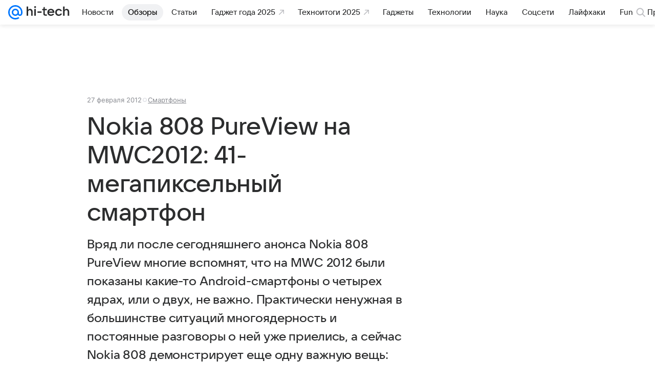

--- FILE ---
content_type: text/html; charset=utf-8
request_url: https://hi-tech.mail.ru/review/12206-Nokia_808_PureView_MWC2012/
body_size: 75073
content:
<!DOCTYPE html>
      <html lang="ru">
      <head>
        <meta charset="utf-8">
  <meta http-equiv="x-ua-compatible" content="ie=edge,chrome=1">
  <meta name="viewport" content="width=device-width, initial-scale=1">
  <title>Nokia 808 PureView на MWC2012: 41-мегапиксельный смартфон</title>
    <meta name="description" content="Nokia 808 PureView на MWC2012: 41-мегапиксельный смартфон">
<meta property="og:type" content="article">
<meta property="og:title" content="Nokia 808 PureView на MWC2012: 41-мегапиксельный смартфон">
<meta property="og:description" content="Nokia 808 PureView на MWC2012: 41-мегапиксельный смартфон">
<meta property="og:url" content="https://hi-tech.mail.ru/review/12206-Nokia_808_PureView_MWC2012/">
<meta property="og:image:width" content="1200">
<meta property="og:image:height" content="675">
<meta property="og:locale" content="ru_RU">
<meta property="og:site_name" content="Hi-Tech Mail">
<meta property="twitter:card" content="summary_large_image">
<meta property="yandex_recommendations_category" content="Смартфоны">
<meta property="yandex_recommendations_title" content="Nokia 808 PureView на MWC2012: 41-мегапиксельный смартфон">
<meta property="article:published_time" content="2012-02-27T16:23:50+04:00">
<meta property="marker:source" content="Без источника">
<meta name="author" content="Антон Спиридонов">
    <link rel="canonical" href="https://hi-tech.mail.ru/review/12206-Nokia_808_PureView_MWC2012/">
    
    

    <meta name="csrf-token" content="P2JVBOhIdmkAAAAA"/>
    <script type="application/ld+json">[{"@context":"https://schema.org","@type":"BreadcrumbList","itemListElement":[{"@type":"ListItem","name":"Смартфоны","item":"https://hi-tech.mail.ru/rubric/phone/","position":1},{"@type":"ListItem","name":"Обзоры","item":"https://hi-tech.mail.ru/review/","position":2}]},{"@context":"https://schema.org","@type":"Article","inLanguage":"ru","mainEntityOfPage":{"@type":"WebPage","@id":"https://hi-tech.mail.ru/review/12206-Nokia_808_PureView_MWC2012/"},"url":"https://hi-tech.mail.ru/review/12206-Nokia_808_PureView_MWC2012/","name":"Nokia 808 PureView на MWC2012: 41-мегапиксельный смартфон","headline":"Nokia 808 PureView на MWC2012: 41-мегапиксельный смартфон","dateCreated":"2012-02-27T16:23:50+04:00","datePublished":"2012-02-27T16:23:50+04:00","dateModified":"2012-02-27T16:23:50+04:00","publisher":{"@type":"Organization","name":"Hi-Tech Mail","legalName":"ООО ВК","telephone":"+74957256357","url":"https://hi-tech.mail.ru/","aggregateRating":{"@type":"AggregateRating","worstRating":1,"bestRating":5,"ratingValue":4.85,"ratingCount":12486},"address":{"@type":"PostalAddress","streetAddress":"Ленинградский проспект 39, стр. 79","postalCode":"125167","addressLocality":"Москва","addressRegion":"Москва","addressCountry":{"@type":"Country","name":"Россия"}},"logo":{"@type":"ImageObject","url":"https://hi-tech.mail.ru/img/logo/hitech/android-chrome-192x192.png","width":192,"height":192},"image":{"@type":"ImageObject","url":"https://hi-tech.mail.ru/img/logo/hitech/android-chrome-192x192.png","width":192,"height":192}},"license":"https://help.mail.ru/legal/terms","genre":"Смартфоны","description":"Nokia 808 PureView на MWC2012: 41-мегапиксельный смартфон","image":[null],"thumbnailUrl":{"url":"","width":1200,"height":675},"articleSection":["https://hi-tech.mail.ru/rubric/phone/"],"author":{"image":"https://resizer.mail.ru/p/bb474b5d-0687-5774-8512-b2210e290250/AQAKW4SOxTgFjwrmLgXlqMEPGViQwRFKZet_-tt2aG6xO1_m_rrwjo72Y3y5WvHuvudowFbHbnmBeTK-YLLHlxrsH_Q.jpg","name":"Антон Спиридонов","jobTitle":"Автор Hi-Tech Mail","@type":"Person"},"creator":{"image":"https://resizer.mail.ru/p/bb474b5d-0687-5774-8512-b2210e290250/AQAKW4SOxTgFjwrmLgXlqMEPGViQwRFKZet_-tt2aG6xO1_m_rrwjo72Y3y5WvHuvudowFbHbnmBeTK-YLLHlxrsH_Q.jpg","name":"Антон Спиридонов","jobTitle":"Автор Hi-Tech Mail","@type":"Person"},"editor":{"image":"https://resizer.mail.ru/p/bb474b5d-0687-5774-8512-b2210e290250/AQAKW4SOxTgFjwrmLgXlqMEPGViQwRFKZet_-tt2aG6xO1_m_rrwjo72Y3y5WvHuvudowFbHbnmBeTK-YLLHlxrsH_Q.jpg","name":"Антон Спиридонов","jobTitle":"Автор Hi-Tech Mail","@type":"Person"}}]</script>
  

        <meta name="robots" content="max-snippet:-1, max-image-preview:large, max-video-preview:-1"/>

        <link rel="shortcut icon" type="image/x-icon" href="/img/logo/hitech/favicon.ico"/><link rel="icon" type="image/svg" href="/img/logo/hitech/favicon.svg"/><link rel="apple-touch-icon" href="/img/logo/hitech/apple-touch-icon.png" sizes="180x180"/><link rel="icon" type="image/png" href="/img/logo/hitech/favicon-16x16.png" sizes="16x16"/><link rel="icon" type="image/png" href="/img/logo/hitech/favicon-32x32.png" sizes="32x32"/><link rel="icon" type="image/png" href="/img/logo/hitech/favicon-120x120.png" sizes="120x120"/><link rel="manifest" href="/manifest.json"/><meta name="msapplication-config" content="/browserconfig.xml"/><meta name="msapplication-TileColor" content="#0077FF"/><meta name="theme-color" content="#0077FF"/>

        
          <!-- start: /rb/620533?_SITEZONE=9&_SITEID=123 -->
          <meta http-equiv="Content-Security-Policy" content="default-src 'self' tel: blob: data: 'unsafe-inline' 'unsafe-eval' mail.ru *.mail.ru *.devmail.ru *.imgsmail.ru *.2gis.com *.2gis.ru s0.2mdn.net *.adlooxtracking.com *.adlooxtracking.ru *.adriver.ru *.ampproject.net *.ampproject.org *.apester.com *.cloudfront.net www.dailymail.co.uk coub.com *.coub.com *.doubleclick.net *.doubleverify.com *.gemius.pl giphy.com *.google.com *.googleapis.com *.googlesyndication.com themes.googleusercontent.com *.gstatic.com video.khl.ru *.moatads.com *.mradx.net ok.ru *.ok.ru *.playbuzz.com *.qmerce.com rutube.ru *.rutube.ru *.serving-sys.com *.serving-sys.ru soundcloud.com *.soundcloud.com *.streamrail.com *.twimg.com twitter.com *.twitter.com player.vimeo.com vine.co vk.com *.vk.com vk.ru *.vk.ru *.weborama.fr *.weborama-tech.ru *.yandex.ru amc.yandex.ru yandex.ru *.yandex.net *.yandex.net *.strm.yandex.net yandex.st yandexadexchange.net *.yandexadexchange.net yastatic.net *.youtube.com *.adsafeprotected.com *.newstube.ru *.bbc.com *.viqeo.tv facecast.net *.facecast.net *.nativeroll.tv *.seedr.com *.ex.co b.delivery.consentmanager.net cdn.consentmanager.net consentmanager.mgr.consensu.org *.consentmanager.mgr.consensu.org *.criteo.com *.criteo.net *.tiktok.com *.tiktokcdn.com promotools.cc telegram.org t.me *.pinterest.com videolink.mycdn.me videolink.okcdn.ru *.okcdn.ru *.mycdn.me *.vkuser.net vkvideo.ru *.vkvideo.ru *.targetads.io id.vk.com id.vk.ru *.cs7777.vk.com *.cdn-vk.ru *.thinglink.me *.cloudfront.net *.infogr.am *.infogram.com *.knightlab.com imgur.com *.tradingview.com s3.amazonaws.com *.comdi.com *.cryptonator.com *.bigterminal.com livestream.com gfycat.com;script-src 'self' 'unsafe-inline' 'unsafe-eval' js-inject *.mail.ru *.devmail.ru *.imgsmail.ru *.api.2gis.ru s0.2mdn.net *.adlooxtracking.com *.adlooxtracking.ru *.algovid.com s3.amazonaws.com cdn.ampproject.org *.apester.com *.bing.com static.bbc.co.uk news.files.bbci.co.uk coub.com *.coub.com *.criteo.com *.criteo.net *.doubleclick.net *.doubleverify.com *.dvtps.com *.flickr.com translate.google.com *.google.com *.googleadservices.com *.googleapis.com *.googlesyndication.com *.googletagmanager.com *.googletagservices.com *.google-analytics.com *.google.ru mediatoday.ru *.moatads.com *.mradx.net *.mxpnl.com *.odnoklassniki.ru ok.ru *.ok.ru *.playbuzz.com *.qmerce.com sb.scorecardresearch.com *.twimg.com *.twitter.com platform.vine.co vk.com *.vk.com vk.ru *.vk.ru *.webvisor.com *.mtproxy.yandex.net amc.yandex.ru *.yandex.net *.strm.yandex.net *.yandex.ru yandex.ru yandex.st yastatic.net *.pinterest.com *.adsafeprotected.com *.serving-sys.com *.serving-sys.ru *.viqeo.tv *.videonow.ru *.nativeroll.tv *.seedr.com b.delivery.consentmanager.net cdn.consentmanager.net *.consentmanager.mgr.consensu.org consentmanager.mgr.consensu.org *.tns-counter.ru *.youtube.com *.ytimg.com *.ex.co *.weborama.fr *.weborama-tech.ru *.tiktok.com *.tiktokcdn.com promotools.cc *.ibytedtos.com telegram.org videolink.mycdn.me videolink.okcdn.ru *.okcdn.ru *.mycdn.me *.vkuser.net mc.yandex.com *.betweendigital.com *.buzzoola.com *.infogr.am *.infogram.com *.thinglink.me *.thinglink.com *.cloudfront.net *.tradingview.com *.imgur.com *.comdi.com *.cryptonator.com livestream.com cdnjs.cloudflare.com;connect-src 'self' wss://*.mail.ru wss://*.devmail.ru wss://*.viqeo.tv *.mail.ru *.devmail.ru *.imgsmail.ru *.api.2gis.ru s0.2mdn.net *.adlooxtracking.com *.adlooxtracking.ru *.algovid.com *.ampproject.net cdn.ampproject.org *.apester.com *.doubleclick.net *.flickr.com *.googleapis.com *.google-analytics.com *.googlesyndication.com *.googletagmanager.com *.gstatic.com *.mixpanel.com *.mradx.net *.playbuzz.com *.qmerce.com geo.query.yahoo.com twitter.com *.twitter.com *.yadro.ru amc.yandex.ru yandex.ru *.yandex.ru *.strm.yandex.net yandex.st yastatic.net *.yandex.net collector.mediator.media *.serving-sys.com *.serving-sys.ru *.doubleverify.com *.viqeo.tv *.videonow.ru *.vidiom.net *.nativeroll.tv *.seedr.com b.delivery.consentmanager.net cdn.consentmanager.net *.consentmanager.mgr.consensu.org consentmanager.mgr.consensu.org *.criteo.com *.criteo.net *.ex.co *.ibytedtos.com *.smailru.net *.adfox.ru *.weborama.fr *.weborama-tech.ru ok.ru vk.com *.vk.com  vk.ru *.vk.ru *.vk.team videolink.mycdn.me videolink.okcdn.ru *.okcdn.ru *.mycdn.me *.vkuser.net *.google.com mc.yandex.com *.adriver.ru *.googleusercontent.com *.cryptonator.com *.cdn.ampproject.org cdn.ampproject.org;img-src 'self' * data: blob: mmr: *.criteo.com *.criteo.net ;worker-src blob: 'self' *.mail.ru *.devmail.ru ;" /><meta name="referrer" content="unsafe-url" /><link rel="preconnect" href="https://mcdn.imgsmail.ru/" crossorigin="" /><link rel="preconnect" href="https://mcdn.imgsmail.ru/" /><link rel="dns-prefetch" href="https://mcdn.imgsmail.ru/" /><link rel="preconnect" href="https://ad.mail.ru" crossorigin="use-credentials" /><link rel="dns-prefetch" href="https://ad.mail.ru" /><link rel="preconnect" href="https://resizer.mail.ru" /><link rel="dns-prefetch" href="https://resizer.mail.ru" /><link rel="preconnect" href="https://rs.mail.ru" /><link rel="dns-prefetch" href="https://rs.mail.ru" /><link rel="preconnect" href="https://r.mradx.net" /><link rel="dns-prefetch" href="https://r.mradx.net" /><link rel="preconnect" href="https://mc.yandex.ru" /><link rel="dns-prefetch" href="https://mc.yandex.ru" /><link rel="preconnect" href="https://yastatic.net" /><link rel="dns-prefetch" href="https://yastatic.net" /><link rel="preconnect" href="https://avatars.mds.yandex.net" /><link rel="dns-prefetch" href="https://avatars.mds.yandex.net" /><link rel="preconnect" href="https://ads.adfox.ru" /><link rel="dns-prefetch" href="https://ads.adfox.ru" /><link rel="dns-prefetch" href="https://limg.imgsmail.ru" /><link rel="dns-prefetch" href="https://top-fwz1.mail.ru/" /><link rel="dns-prefetch" href="https://www.tns-counter.ru/" /><link rel="dns-prefetch" href="https://counter.yadro.ru" />
          <!-- end: /rb/620533?_SITEZONE=9&_SITEID=123 -->
        

        
          <!-- start: /rb/1084681?version=web&_SITEZONE=9&_SITEID=123 -->
          <script id="__xray__">var xrayCore=function(){'use strict';function a(a){for(n.push(a);n.length>o.maxSize;)n.shift()}function b(a){return b="function"==typeof Symbol&&"symbol"==typeof Symbol.iterator?function(a){return typeof a}:function(a){return a&&"function"==typeof Symbol&&a.constructor===Symbol&&a!==Symbol.prototype?"symbol":typeof a},b(a)}function c(a){return a&&"object"===b(a)&&!d(a)}function d(a){return"[object Array]"===Object.prototype.toString.call(a)}function e(a){for(var b in a)if(Object.prototype.hasOwnProperty.call(a,b))return!1;return!0}function f(){for(var a,b={},d=0;d<arguments.length;++d)for(var e in a=arguments[d],a)b[e]=b[e]&&c(b[e])&&c(a[e])?f(b[e],a[e]):a[e];return b}function g(a){var b=encodeURIComponent(JSON.stringify(a));return{size:b.length,raw:b}}function h(){this._batchesByUrls={},this._timeoutId=null,this._config={maxBatchSize:6e4,maxChunkSize:4e3,timeout:1000,idle:!1},window&&"function"==typeof window.addEventListener&&window.addEventListener("beforeunload",this.process.bind(this,!0))}function i(a){return"s".concat(a,"s").replace(/s+/g,"s").replace(/^s$/g,"")}function j(a){for(var b in a)("undefined"==typeof a[b]||null===a[b])&&delete a[b];return a}function k(a,b){for(var c=-1,d=0;d<a.length;d++)if(b===a[d]){c=d;break}return c}function l(){this._config={xrayRadarUrl:"https://xray.mail.ru",pgid:(Date.now()+Math.random()).toString(36),radarPrefix:"",r:"undefined"!=typeof document&&document.referrer||"",defaultParams:{p:"mail",t_feature:"",v:1,skipdwh:!1}}}function m(a,b){for(var c=a.split("&"),d=c[0],e={},f=1;f<c.length;++f){var g=c[f].split("="),h=decodeURIComponent(g[0]),j=decodeURIComponent(g[1]);try{j=JSON.parse(j)}catch(a){}e[h]=j}b=b||{},b.immediately?z.sendImmediately(d,e,b.ga):z.send(d,e,b.ga)}var n=[],o={maxSize:500,getLog:function(){return Array.prototype.slice.call(n,0)},clear:function(){n=[]}},p={log:function(){try{(console.debug||console.log).apply(console,arguments)}catch(a){}},error:function(){try{console.error.apply(console,arguments)}catch(a){}},warn:function(){try{console.warn.apply(console,arguments)}catch(a){}}},q=["p","email","split","utm","r","pgid","o_ss","o_v"],r=!1;h.prototype.setConfig=function(a){var b=Math.max;if(!r)return a.timeout=b(1e3,a.timeout||0),this._config=f(this._config,a),void(r=!0);var c=[];for(var d in a){if(d in this._config){c.push(d);continue}this._config[d]=a[d]}c.length&&p.warn("Queue config field(s) "+c.join(", ")+" are already set and can't be modified")},h.prototype.getConfig=function(){return f(this._config,{})},h.prototype.push=function(b,c){a(c);var d=b+"/batch?"+h._buildQueryString(c);c=h._stringifyParams(c);var e=g(c);if(e.size+2>this._config.maxBatchSize)return void p.error("Radar #"+c.uid+" body is too long: "+e.raw);this._batchesByUrls[d]||(this._batchesByUrls[d]=[[]]);var f,j=this._batchesByUrls[d];for(f=0;f<j.length;++f){var k=j[f];if(g(k.concat([c])).size<=this._config.maxBatchSize){k.push(c);break}}f===j.length&&j.push([c]),this._timeoutId||"function"!=typeof setTimeout||(this._timeoutId=setTimeout(this.process.bind(this),this._config.timeout))},h.prototype.process=function(a){for(var b in clearTimeout(this._timeoutId),this._timeoutId=null,this._batchesByUrls){for(var c=this._batchesByUrls[b],d=0;d<c.length;++d)this._send(b,c[d],a);delete this._batchesByUrls[b]}},h.prototype.isIdle=function(){return this._config.idle},h._buildQueryString=function(a){for(var b=[],c=0;c<q.length;++c){var d=q[c],e="string"==typeof a[d]?a[d]:JSON.stringify(a[d]);(delete a[d],"undefined"!=typeof e&&e.length)&&b.push(encodeURIComponent(d)+"="+encodeURIComponent(e))}var f=[];for(var g in a.baseQuery)f.push(g);f=f.sort();for(var h,j=0;j<f.length;++j)h=f[j],b.push(encodeURIComponent(h)+"="+encodeURIComponent(a.baseQuery[h]));return delete a.baseQuery,b.join("&")},h.prototype._send=function(a,b,c){var d={url:a,data:"batch="+encodeURIComponent(JSON.stringify(b)),type:"POST",async:!0};if(!this._config.idle){if("undefined"==typeof XMLHttpRequest&&!navigator.sendBeacon)return void fetch(a,{method:d.type,body:d.data})["catch"](function(a){p.error("XRay send failed:",a)});if(c&&window.navigator.sendBeacon)return void window.navigator.sendBeacon(d.url,d.data);try{var e=new XMLHttpRequest,f="function"==typeof this._config.beforeSend&&!this._config.beforeSend(e,d);if(f)return void e.abort();e.open(d.type,d.url,d.async),e.withCredentials=!this._config.withoutCredentials,e.send(d.data)}catch(a){p.error("xray.send failed:",a)}}},h._stringifyParams=function(a){var b={};for(var c in a){if("i"==c){b.i=h._stringifyI(a.i);continue}b[c]="string"==typeof a[c]?a[c]:JSON.stringify(a[c])}return b},h._stringifyI=function(a){var b=[];for(var c in a){var d=a[c];b.push(c+":"+d)}return b.join(",")};var s=0,t=["radarPrefix","split","r","pgid","utm","o_ss","o_v"],u=!1,v=new h,w={rlog_dot_error:"xray_rlog_dot_error",rlog_msg_abs:"xray_rlog_msg_abs",too_long:"xray_too_long",not_configured:"xray_not_configured"},x=32,y=64;l.prototype.logger=o,l.prototype.setConfig=function(a,b){a=a||{},u&&this._deleteProtectedParams(a),this.unsafeSetConfig(a,b)},l.prototype.unsafeSetConfig=function(a,b){a=a||{},u=!0,a.split&&(a.split=i(a.split)),a.defaultParams&&a.defaultParams.i&&(a.defaultParams.i=this._formatIntervals(a.defaultParams.i),delete this._config.defaultParams.i),this._config=b?a:f(this._config,a),a.gaTrackingId&&this._initGA(a.gaTrackingId)},l.prototype._deleteProtectedParams=function(a){for(var b=0;b<t.length;++b)delete a[t[b]];return a},l.prototype.addSplit=function(a){this._config.split=i("".concat(this._config.split||"","s").concat(a))},l.prototype.getConfig=function(){return f(this._config,{})},l.prototype.getTotalSended=function(){return s},l.prototype.setQueueConfig=h.prototype.setConfig.bind(v),l.prototype.getQueueConfig=h.prototype.getConfig.bind(v),l.prototype.getInstanceCopy=function(){var a=new l;return u=!1,a.setConfig(this._config,!0),a},l.prototype.send=function(a,b,c){this._send(a,b,c,!0)},l.prototype._send=function(a,b,c,e){if(e&&!u&&a!==w.not_configured){var g=b||{};g.t=a,this._logOwnError(g,w.not_configured),p.warn("Your xray instance is not configured")}if(b=f(b||{},{}),this._config.middlewares)for(var h=0;h<this._config.middlewares.length;h++){var j=this._config.middlewares[h],k=j(a,b,c);a=k.t,b=k.params,c=k.ga}a=d(a)?a.join("_"):a,b.i&&(b.i=this._formatIntervals(b.i)),b=f(this._config.defaultParams,this._config.expid?{dwh:{expid:this._config.expid}}:{},b,{t:a,split:this._config.split,r:this._config.r,pgid:this._config.pgid,utm:this._config.utm,o_ss:this._config.o_ss,o_v:this._config.o_v,baseQuery:this._config.baseQuery,uid:s++}),b.skipdwh&&b.dwh&&delete b.dwh;for(var l=[b.t_feature,this._config.radarPrefix],m=0;m<l.length;++m)l[m]&&(b.t=l[m]+"_"+b.t);delete b.t_feature;try{b=this._validateParams(b,e)}catch(a){return p.log("xray",b.uid,b),void p.error(a.message)}if(this._config.verbose&&p.log("xray",b.uid,b.t,b,c?"GA: "+!!c:void 0),v.push(this._config.xrayRadarUrl,b),!0===c&&!this._config.gaTrackingId)return void p.error("Radar #"+b.uid+": no GA tracking id specified");var n="string"==typeof c?c:this._config.gaTrackingId;if(!!c&&n&&!v.isIdle()){if(b.i){for(var o in b.i)this._sendGA(a+"_"+o,b.i[o],n);return}this._sendGA(a,b.v,n)}},l.prototype.sendImmediately=function(a,b,c){this.send(a,b,c),v.process()},l.prototype.addMiddleware=function(a){this._config.middlewares||(this._config.middlewares=[]),-1===k(this._config.middlewares,a)&&this._config.middlewares.push(a)},l.prototype.removeMiddleware=function(a){if(this._config.middlewares){var b=k(this._config.middlewares,a);-1<b&&this._config.middlewares.splice(b,1)}},l.prototype._sendGA=function(a,b,c){"function"!=typeof gtag&&this._initGA(c);var d=a.split(/_/g),e=d[1]||d[0],f=d[1]?d[0]:"",g=d.slice(2).join("_"),h={value:b,send_to:c};f&&(h.event_category=f),g&&(h.event_label=g),gtag("event",e,h)},l.prototype._initGA=function(a){if(!window.gtag){var b=document.createElement("script");b.src="https://www.googletagmanager.com/gtag/js?id="+a,b.type="text/javascript",document.getElementsByTagName("head")[0].appendChild(b),window.dataLayer=window.dataLayer||[],window.gtag=function(){window.dataLayer.push(arguments)},gtag("js",new Date)}gtag("config",a,{send_page_view:!1})},l.prototype._logOwnError=function(a,b,c){var d="xray_err",e=a.p;if(e){if(e.length+8+1>x){e=e.slice(0,x-8-1)}d="".concat(e,"_").concat("xray_err")}var f=a.t;f.length>y&&(f=f.slice(0,y)),this._send(b,{skipdwh:!0,rlog:d,rlog_message:{t:f,err:b,value:c}},!1,!1)},l.prototype._validateParams=function(a,b){a=j(a),a.rlog&&-1!==a.rlog.indexOf(".")&&(b&&this._logOwnError(a,w.rlog_dot_error,a.rlog),p.error("Radar #".concat(a.uid,": rlog can not contain file extension")),delete a.rlog,delete a.rlog_message),a.rlog&&a.rlog_message||(a.rlog_message&&(b&&this._logOwnError(a,w.rlog_msg_abs),p.error("Radar #".concat(a.uid,": rlog_message would not be sent without rlog"))),delete a.rlog,delete a.rlog_message),e(a.dwh)&&delete a.dwh;var c={32:[a.p,a.rlog],64:[a.p+"_"+a.t]};for(var d in a.i)c[32].push(d),c[64].push(a.p+"_"+a.t+"_"+d);for(var f in c)for(var g=c[f],h=0;h<g.length;++h)if(g[h]&&g[h].length>f)throw b&&this._logOwnError(a,w.too_long,g[h].slice(0,f)),new Error("Radar #".concat(a.uid,": value is too long: ").concat(c[f][h])+" (len: ".concat(g[h].length,", limit: ").concat(f,")"));return a},l.prototype._formatIntervals=function(a){if(c(a))return a;var b={};if(d(a)){for(var e,f=0;f<a.length;++f)e=a[f].split(":"),b[e[0]]=+e[1]||this._config.defaultParams.v;return b}if("string"==typeof a){var g=a.split(",");return this._formatIntervals(g)}};var z=new l;return m.setConfig=function(a){z.setConfig(j({verbose:a.verbose,pgid:a.pgid,split:a.split,xrayRadarUrl:a.xrayRadarUrl||a.XRAY_RADAR_URL,radarPrefix:a.radarPrefix||a.RadarPrefix,utm:a.utm,o_ss:a.o_ss,o_v:a.o_v,baseQuery:a.baseQuery,gaTrackingId:a.gaTrackingId||a.GA_TRACKING_ID,defaultParams:a.defaultParams||j({p:a.project,email:a.ActiveEmail})})),z.setQueueConfig(j({maxBatchSize:a.MAX_BATCH_SIZE,maxChunkSize:a.MAX_CHUNK_SIZE,beforeSend:a.beforeSend,timeout:a.timeout,idle:a.idle,withoutCredentials:a.withoutCredentials}))},m.getConfig=l.prototype.getConfig.bind(z),m.addSplit=l.prototype.addSplit.bind(z),m.unsafeSetConfig=l.prototype.unsafeSetConfig.bind(z),m.setQueueConfig=l.prototype.setQueueConfig.bind(z),m.getQueueConfig=l.prototype.getQueueConfig.bind(z),m.getTotalSended=l.prototype.getTotalSended.bind(z),m.send=l.prototype.send.bind(z),m.sendImmediately=l.prototype.sendImmediately.bind(z),m.getInstanceCopy=l.prototype.getInstanceCopy.bind(z),m.addMiddleware=l.prototype.addMiddleware.bind(z),m.removeMiddleware=l.prototype.removeMiddleware.bind(z),"undefined"!=typeof window&&"function"==typeof window.define&&window.define.amd&&window.define("@mail/xray",function(){return m}),m}();</script><script id="__xray-init__">xrayCore.setConfig({defaultParams: {p: 'hitech-mail-ru-web',},verbose: true});xrayCore.send('pk-xray-ready');</script>
          <!-- end: /rb/1084681?version=web&_SITEZONE=9&_SITEID=123 -->
        

        
          <!-- start: /rb/1108607?vk-tokens=1&_SITEZONE=9&_SITEID=123 -->
          <link rel="preload" href="https://mcdn.imgsmail.ru/js/promisified-dom-events/3.0.0/promisifiedDomEvents.min.js" as="script"/><link rel="preload" href="https://imgs2.imgsmail.ru/static/fonts/Inter/WOFF2/InterRegular.woff2" as="font" type="font/woff2" crossorigin=""/><link rel="preload" href="https://imgs2.imgsmail.ru/static/fonts/Inter/WOFF2/InterMedium.woff2" as="font" type="font/woff2" crossorigin=""/><link rel="preload" href="https://imgs2.imgsmail.ru/static/fonts/Inter/WOFF2/InterBold.woff2" as="font" type="font/woff2" crossorigin=""/><link rel="preload" href="https://imgs2.imgsmail.ru/static/fonts/MailSans/WOFF2/MailSansVariative.woff2" as="font" type="font/woff2" crossorigin=""/><link rel="stylesheet preload" href="https://mcdn.imgsmail.ru/fonts/vk-tokens/1.0.2/fonts.css" as="style"/><link rel="preload" href="https://imgs2.imgsmail.ru/static/fonts/v1.100/VKSansDisplay/WOFF2/VKSansDisplayLight.woff2" as="font" type="font/woff2" crossorigin=""/><link rel="preload" href="https://imgs2.imgsmail.ru/static/fonts/v1.100/VKSansDisplay/WOFF2/VKSansDisplayRegular.woff2" as="font" type="font/woff2" crossorigin=""/><link rel="preload" href="https://imgs2.imgsmail.ru/static/fonts/v1.100/VKSansDisplay/WOFF2/VKSansDisplayMedium.woff2" as="font" type="font/woff2" crossorigin=""/><link rel="preload" href="https://imgs2.imgsmail.ru/static/fonts/v1.100/VKSansDisplay/WOFF2/VKSansDisplayDemiBold.woff2" as="font" type="font/woff2" crossorigin=""/><link rel="preload" href="https://imgs2.imgsmail.ru/static/fonts/v1.100/VKSansDisplay/WOFF2/VKSansDisplayBold.woff2" as="font" type="font/woff2" crossorigin=""/><link rel="stylesheet preload" href="https://mcdn.imgsmail.ru/fonts/vk-tokens/1.0.3/fonts.css" as="style"/><script src="https://mcdn.imgsmail.ru/js/promisified-dom-events/3.0.0/promisifiedDomEvents.min.js"></script><script src="https://ad.mail.ru/static/sync-loader.js" nonce crossorigin="anonymous" async></script><script src="https://ad.mail.ru/static/vk-adman.js?sdk=1" type="application/javascript" id="adman3-instance" async></script>
          <!-- end: /rb/1108607?vk-tokens=1&_SITEZONE=9&_SITEID=123 -->
        

        <link data-chunk="commonFactory" rel="stylesheet" href="/dist/media.css?973f9eb5716bc5e0f5b0">
<link data-chunk="commonFactory" rel="stylesheet" href="/dist/commonFactory.css?f6ab30274ee75b4a3646">
<link data-chunk="0b34398788f88fde1a4176996fd184c9" rel="stylesheet" href="/dist/chunks/0b34398788f88fde1a4176996fd184c9.d39c6c79141e947a5e12.css">

        <script defer data-chunk="commonFactory" src="/dist/vendor-react.js?9002c0bc8b7f0908df9a"></script>
<script defer data-chunk="commonFactory" src="/dist/media.js?9a7494ef105f2602b3a6"></script>
<script defer data-chunk="commonFactory" src="/dist/commonFactory.js?ca02b85ecf6e4f0a9395"></script>
<script defer data-chunk="0b34398788f88fde1a4176996fd184c9" src="/dist/chunks/0b34398788f88fde1a4176996fd184c9.d39c6c79141e947a5e12.js"></script>
      </head>
      <body>
      
          <!-- start: /rb/1084682 -->
          
<script id="__core-keeper__">
var coreKeeper=function(a){"use strict";var S="string",i="object",y="function";function z(a,b){return typeof a===b}function T(c,a){for(var b in a)Object.defineProperty(c,b,{enumerable:!1,value:a[b]})}var U,b=typeof globalThis===i&&globalThis|| typeof window===i&&window|| typeof global===i&&global||{},V=b.console,o=b.document||{},A=b.location||{},p=b.navigator||{},d=p.connection,j=b.performance,k=function(){},B=z(j&&j.now,y)?function(){return j.now()}:Date.now,C=b.setTimeout.bind(b),W=(b.requestAnimationFrame||C).bind(b),X=(b.addEventListener||k).bind(b),_=null,Y=void 0;function D(a){var e,f,b,g=0,h=(a=a||{}).now||B,i=a.warn,j=a.prefix||"",c=a.addons||[],k=[],l=function(a,b,d){for(e=c.length;e--;)c[e][a](b,d)},d=function(c,m,p,t,u,q,n,o,v){c=j+c,(m===b||o)&&(m=!o&&k[0]||_),p[c]&&i&&i("Timer '"+c+"' exists");var r=q==_,a=p[c]={id:++g,name:c,parent:m,unit:t||"ms",start:r?h():q,end:n!=_?n:_,meta:v};function s(a,b,c){(f=p[a=j+a])?z(f.stop,y)?f.stop(b,c):i&&i("Timer '"+a+"'.stop is not a func",{entry:f}):i&&i("Timer '"+a+"' not exists")}return T(a,{stop:function(b,d){if(b==_||b>=0||(d=b,b=Y),a.meta=a.meta||d,a.end=b==_?h():b,p[c]=_,u)for(e=k.length;e--;)k[e]===a&&k.splice(e,1);return l("end",a,r),a}}),m&&(m.end!==_&&n==_?i&&i("Timer '"+c+"' stopped"):(a.unit=m.unit,m.entries.push(a))),u&&(a.entries=[],T(a,{add:function(c,e,b,f,g){return d(c,a,p,f,0,e,b).stop(b,g)},time:function(e,b,c){return b>=0||(c=b,b=Y),d(e,a,p,c,Y,b)},group:function(f,b,c,e){return z(b,"boolean")&&(e=c,c=b,b=_),z(b,S)&&(e=b,b=_,c=0),z(c,S)&&(e=c),d(f,a,p,e,1,b,_,c)},timeEnd:s,groupEnd:s}),!o&&g>1&&k.unshift(a)),l("start",a,r),a};return(b=d(0,_,Object.create(null),"ms",1,0,0,1)).v="2.0.0-rc.28",b.addons=c,b}var e=function(b,c){var a;try{(a=new PerformanceObserver(function(a){a.getEntries().map(c)})).observe({type:b,buffered:!0})}catch(d){}return a},Z=function(a){a&&a.disconnect()},aa=function(a,b){try{a&&a.takeRecords().map(b)}catch(c){}},E="hidden",ab=!1,ac=!1,F=-1,f=function(b,a){ab||(ab=!0,X("pagehide",function(a){ac=!a.persisted}),X("beforeunload",k)),X("visibilitychange",function(a){o.visibilityState===E&&b(a.timeStamp,ac)},{capture:!0,once:!!a})};o&&(F=o.visibilityState===E?0:1/0,f(function(a){F=a},!0));var ad=function(){return F};function ae(c){var a,e,h=this.badge,b=c.unit,d=(c.end-c.start)/("KB"===b?1024:1),f=h+c.name+("none"!==b&&b?": %c"+(b&&"raw"!==b?d.toFixed(3)+b:d):"%c"),g="font-weight:bold;"+(a=d,"color:#"+((a="KB"===(e=b)?a/8:"fps"===e?70-a:a)<5?"ccc":a<10?"666":a<25?"333":a<50?"f90":a<100?"f60":"f00"));"entries"in c?((V.groupCollapsed||V.group)(f,g),c.entries.forEach(ae,this),V.groupEnd()):V.log(f,g)}var G,l,H=D({addons:/pk-print/.test(A)?[(G={badge:"\u{1F505}"},{start:k,end:function(a){a.parent||ae.call(G,a)}})]:[]}),m=function(a,b,c,d,e,f){W(function(){var i=H.group(a,b,e);for(var g in d)if(d.hasOwnProperty(g)){var h=d[g];i.add(g,h[0],h[1],h[2])}i.stop(c,f)})},g=p.deviceMemory,h=j.hardwareConcurrency,q=h<=4||g<=4,I=h>4||g>4?"high":q?"low":"unk",$=q||d&&(["slow-2g","2g","3g"].indexOf(d.effectiveType)> -1||d.saveData)?"low":"high",n=((l={})["type_"+I]=[0,1],l["exp_"+$]=[0,1],l);g&&(n.memory=[0,g]),h&&(n.hardware_concurrency=[0,h]),m("pk-device",0,1,n,"raw");var af=0,J=function(){try{var a=j.getEntriesByType("navigation")[0],k=a.fetchStart,l=a.domainLookupStart,e=a.domainLookupEnd,f=a.requestStart,g=a.responseStart,b=a.responseEnd,c=a.domComplete,h=a.domInteractive,i=a.domContentLoadedEventEnd,d=a.loadEventEnd;b&&0===af&&(af=1,m("pk-nav-net",k,b,{dns:[l,e],tcp:[e,f],request:[f,g],response:[g,b]})),c&&1===af&&(af=2,m("pk-nav-dom-ready",b,c,{interactive:[b,h],"content-loaded":[h,i],complete:[i,c]})),d&&2===af&&(af=3,m("pk-nav-dom-load",b,d,{ready:[b,c],load:[c,d]})),3!==af&&C(J,250)}catch(n){}};J();var ag,ah=function(a,b,c){return a<=b?"good":a<=c?"needs-improvement":"poor"},ai=0,aj=0,K=function(b){var c,d,e,f=b.startTime,a=b.processingStart-f;f<ad()&&(a&&m("pk-fid",0,a,((c={value:[0,a]})["score_"+ah(a,100,300)]=[0,a],c)),ai&&m("pk-tbt",0,ai,((d={value:[0,ai]})["score_"+ah(ai,300,600)]=[0,ai],d)),aj&&m("pk-tti",0,aj,((e={value:[0,aj]})["score_"+ah(aj,3800,7300)]=[0,ai],e)),Z(ag),Z(ak))},ak=e("first-input",K);f(function(){aa(ak,K)},!0);var al={},am=e("paint",function(b){var d,c=b.name,a=b.startTime;a<ad()&&(al[c]=[0,a],"first-contentful-paint"===c&&(al["score_"+ah(a,1e3,2500)]=[0,a],m("pk-paint",0,a,al),d=a,ag=e("longtask",function(a){var c=a.startTime,b=a.duration;c>d&&"self"===a.name&&b>0&&(ai+=b-50,aj=c+b)}),Z(am)))}),an=0,ao=!1,L=function(b){var a=b.startTime;a<ad()?an=a:aq()},ap=e("largest-contentful-paint",L),aq=function(){var a;!ao&&an&&m("pk-lcp",0,an,((a={value:[0,an]})["score_"+ah(an,2500,4e3)]=[0,an],a)),ao=!0,Z(ap)},r=function(){aa(ap,L),aq()};f(r,!0),function(a){try{U||(U=new Promise(function(a){["keydown","mousedown","scroll","mousewheel","touchstart","pointerdown"].map(function(b){X(b,a,{once:!0,passive:!0,capture:!0})})})),U.then(a)}catch(b){}}(r);var ar=0,M=function(a){a.hadRecentInput||(ar+=a.value)},as=e("layout-shift",M);f(function(c,b){var a;aa(as,M),b&&ar&&m("pk-cls",0,ar,((a={value:[0,ar]})["score_"+ah(ar,.1,.25)]=[0,ar],a))});var s=d,t=function(){var a;m("pk-conn",0,1,((a={downlink:[0,s.downlink],downlinkMax:[0,s.downlinkMax],rtt:[0,s.rtt]})["save_data_"+s.saveData]=[0,1],a["effective_type_"+(s.effectiveType||"unk")]=[0,1],a),"raw")};try{s?(t(),s.addEventListener("change",t)):m("pk-conn",0,1,{effective_type_unk:[0,1]},"raw")}catch(at){}var au=function(){return(au=Object.assign||function(d){for(var a,b=1,e=arguments.length;b<e;b++)for(var c in a=arguments[b])Object.prototype.hasOwnProperty.call(a,c)&&(d[c]=a[c]);return d}).apply(this,arguments)};function u(a){return a&&a.__esModule&&Object.prototype.hasOwnProperty.call(a,"default")?a.default:a}function v(b,a){return b(a={exports:{}},a.exports),a.exports}var w=v(function(c,b){var a;Object.defineProperty(b,"__esModule",{value:!0}),b.Tag=void 0,(a=b.Tag||(b.Tag={})).Core="core",a.Global="gl",a.Self="self",a.Async="async",a.Ignore="ign",a.Known="known",a.API="api",a.Shared="shr",a.Ext="ext",a.ThirdParty="3rd",a.RB="rb",a.Unknown="unk"});u(w),w.Tag;var c=v(function(b,a){Object.defineProperty(a,"__esModule",{value:!0}),a.coreLoggerHMR=a.coreLoggerDispatchKnownError=a.coreLoggerDispatchAPIError=a.coreLoggerDispatchIgnoredError=a.coreLoggerDispatchSelfError=a.coreLoggerDispatchReactError=a.coreLoggerDispatchError=a.getCoreLogger=a.Tag=void 0,Object.defineProperty(a,"Tag",{enumerable:!0,get:function(){return w.Tag}}),a.getCoreLogger=function(){return"undefined"!=typeof coreLogger?coreLogger:void 0},a.coreLoggerDispatchError=function(c,d,e){var b;null===(b=(0,a.getCoreLogger)())|| void 0===b||b.dispatchError(c,d,e)},a.coreLoggerDispatchReactError=function(c,d,e){var b;null===(b=(0,a.getCoreLogger)())|| void 0===b||b.dispatchReactError(c,d,e)},a.coreLoggerDispatchSelfError=function(b,c,d,e){(0,a.coreLoggerDispatchError)(c,d,{category:b,tag:w.Tag.Self,log:e})},a.coreLoggerDispatchIgnoredError=function(b,c,d,e){(0,a.coreLoggerDispatchError)(c,d,{category:b,tag:w.Tag.Ignore,log:e})},a.coreLoggerDispatchAPIError=function(b,c,d,e){(0,a.coreLoggerDispatchError)(c,d,{category:b,tag:w.Tag.API,log:e})},a.coreLoggerDispatchKnownError=function(b,c,d,e){(0,a.coreLoggerDispatchError)(c,d,{category:b,tag:w.Tag.Known,log:e})},a.coreLoggerHMR=function(g,f){var e=(0,a.getCoreLogger)();if(e){var b=e.errors.rules,c=e.errors.opts.errors,d=g.priority||[];b.set("clear"),c&&c.rules&&(b.set(c.rules),d.push.apply(d,[].concat(c.priority||Object.keys(c.rules)))),f&&(b.set(f.rules),d.push.apply(d,f.priority||[])),b.set(g.rules),b.priority(d);try{e.pkg.v="12.2.1",localStorage.setItem(process.env.LOGGER_LS_PRESET_VER_KEY,"12.2.1")}catch(h){}}}});u(c),c.coreLoggerHMR,c.coreLoggerDispatchKnownError,c.coreLoggerDispatchAPIError,c.coreLoggerDispatchIgnoredError,c.coreLoggerDispatchSelfError,c.coreLoggerDispatchReactError;var av=c.coreLoggerDispatchError;c.getCoreLogger;var N=c.Tag,O={name:"@mail-core/dashboard",v:"12.2.1"},aw=/^(\d+)\.(\d+)\.(\d+)/,x=function(a){return"request"in a&&a.data&&"status"in a.data&&"body"in a.data?a.data.status:null},ax={parseStatus:x},ay={tag:N.API,category:"5XX",silent:!0,log:!0},az=/^(https?:)?\/\/.*?\/+|\/*\?+.+|^\/|api\/+v1\/+/gi,aA=/[^%.a-z\d-]+/g,aB=/^api_v(\d)/g,aC=/\/*cgi-bin/g,aD=/golang/g,aE=/(^|\/)(\d+|(?:\d|[a-z]+\d)[\da-z]{2,})(?=\/|$)/g,aF=/(^|\/)([0-9-a-f]{2,}-[0-9-a-f-]+)(?=\/|$)/g,aG=/(_u?id){2,}|%[%a-z\d._]+/g,aH=/graphql/g;function aI(a){return a&&(!a.responseType||"text"===a.responseType)&&a.responseText||""}var aJ=[[/\/(ph|ag)\//,"portal"],[/\/hb\//,"hotbox"],[/\/pkgs\//,"pkgs"],[/\.imgsmail\.ru\//,"imgs"],[/\.filin\.mail\.ru\//,"filin"],[/\bmail\\.ru/,"mail"],[/\/\/top-/,"top"],[/analytics/,"analyt"],[new RegExp("\\/\\/"+location.host+"\\/"),"host"]];function aK(e){for(var b="",a=0,c=aJ;a<c.length;a++){var d=c[a];if(d[0].test(e)){b=d[1];break}}return b||"unk"}var aL,aM="@mail-core/dashboard:timespent_sections",aN={maxSessionPause:5,beforeSend:k,login:"",section:"__base__"},aO=0;function P(b){if(clearInterval(aL),b){var c,a=aW(),h=b.section,i=b.login;if(a){for(var d=0,g=a;d<g.length;d++){var e=g[d];if(e.section===h&&e.user_id===i){c=e;break}}if(c){var f=a.indexOf(c);a[f].last_duration_update_timestamp=a$(),a[f].duration_sec=a[f].duration_sec+1,aT(),aN=au(au({},aN),b);try{localStorage.setItem(aM,JSON.stringify(a))}catch(j){}return}}aP(b),function(b){var c=aY(b),a=aW();null==a||a.push(c);try{localStorage.setItem(aM,JSON.stringify(a))}catch(d){}}(a$())}else aP()}function aP(b){aN=au(au({},aN),b);var c,h,d,f,g,a=(c=aQ,d=!1,function(){for(var b=[],a=0;a<arguments.length;a++)b[a]=arguments[a];return d||(d=!0,h=c(b)),h});f=a,g=e("paint",function(a){var b=a.name;a.startTime<ad()&&"first-contentful-paint"===b&&(f(),Z(g))}),window.setTimeout(a,5e3)}function aQ(){"hidden"!==o.visibilityState&&aR(),X("visibilitychange",function(){"hidden"===o.visibilityState?clearInterval(aL):aR()})}function aR(){var a=a$();aO||(aO=a),aW()?aS(a):aS(a,!0),aT()}function aS(b,c){void 0===c&&(c=!1);var g=aW();if(g){var d,l,h,i,e,j,a=(d=g,l=b,i=(h=d.filter(function(a){return aU(a,l)})).filter(aZ),e=d.filter(function(a){return!aU(a,l)}),j=e.filter(aZ),{toSend:h,toReset:i,toLeave:e,toUpdate:j}),f=a.toLeave,m=a.toReset,n=a.toSend,k=a.toUpdate;n.forEach(aX),m.length&&f.push(aY(b)),k.length&&k.forEach(function(a){a.last_duration_update_timestamp=b,a.duration_sec=a.duration_sec+1});try{f.length?localStorage.setItem(aM,JSON.stringify(f)):localStorage.removeItem(aM)}catch(o){}}else if(c)try{localStorage.setItem(aM,JSON.stringify([aY(b)]))}catch(p){}}function aT(){aL=window.setInterval(function(){aS(a$())},1e3)}function aU(a,b){return b-a.last_duration_update_timestamp>a.max_session_pause}function aV(a){return a&&["user_id","section","last_duration_update_timestamp","duration_sec","open_timestamp","max_session_pause"].every(function(b){return a.hasOwnProperty(b)})}function aW(){var b;try{var a=JSON.parse(localStorage.getItem(aM)||"");(null==a?void 0:a.length)&&Array.isArray(a)&&a.every(aV)&&(b=a)}catch(c){}return b}function aX(b){var a=b.duration_sec;if(a){var c=au({domain:location.host,pause_allowed_sec:aN.maxSessionPause},b),d={dwh:c};aN.beforeSend(c),m("pk-timespent",0,a,{duration:[0,a]},"raw",d)}}function aY(a){return{duration_sec:0,last_duration_update_timestamp:a,open_timestamp:aO,section:aN.section,user_id:aN.login,max_session_pause:aN.maxSessionPause}}function aZ(a){var b=a.user_id,c=a.section;return b===aN.login&&c===aN.section}function a$(){return Math.floor(Date.now()/1e3)}var a_={latency:[30,60,120],route:[200,400,800],"route:cached":[100,300,600],page:[100,200,300],"page:frag":[30,60,120],"page:json":[20,30,60],"inline:code":[100,200,300],fetch:[500,1e3,2e3],"fetch:fast":[100,200,300],"app:load":[300,600,900],"app:init":[150,300,600],"app:render":[300,600,800],"app:ready":[1500,2500,3500],"js:bundle":[200,400,800],"js:bundle:m":[1e3,3e3,7e3],"js:bundle:l":[2e3,5e3,1e4],"css:bundle":[150,300,450],"css:bundle:l":[300,600,800],"srv:resp":[200,400,800],"biz:adv:await":[2e3,3e3,4e3]},a0=Object.create(null),a1=!1,a2=null,a3={"pk-app-ready":1,"pk-paint":1,"pk-lcp":1,"pk-cls":1,"pk-fid":1,"pk-tbt":1,"pk-tti":1};function a4(b){for(var a in a0)a2[!0===b?"sendImmediately":"send"](a,a0[a]);a0=Object.create(null),a1=!1}function a5(){if(a2)return a2;var b="undefined"==typeof window?{}:window,c=b.require,a=b.xrayCore;try{a=a&&a.send?a:c("@mail/xray")}catch(d){try{a=c("mrg-xray")}catch(e){}}return a}var a6=/-a_5\d\d$/;function Q(c,b,e,f){var d=f&&f.dwh,a=a0[b];a||(a={t:b,v:c,i:{}},d||a3[b]||a6.test(b)||(a.skipdwh=!0),d&&(a.dwh=d),a0[b]=a),e?a.i[e.slice(0,32)]=c:a.v=c,a1||(a1=!0,function a(){a2||(a2=a5()),a2?W(function(){return a4()}):C(a,100)}())}function R(a){a2=a||a2}var a7=["good","moderate","needs-imp"],a8=Date.now(),a9={},ba=!1,bb=0,bc=!1,bd=null,be=0,bf=function(){return o.visibilityState},bg=function(){return"visible"===bf()},bh=function(){var a;bg()&&bb++,m("pk-vis-state",0,bb,((a={})[bf()]=[0,1],a))},bi=function(a){return a<ad()?"":"idle_"};function bj(c){var b,d=c.type,a=B(),e=a>9e5?"max":a>6e5?"15m":a>3e5?"10m":a>6e4?"5m":a>3e4?"1m":a>15e3?"30s":a>1e4?"15s":a>5e3?"10s":"5s";m("pk-unload",0,a,((b={})[d]=[0,a],b["type_score_"+e]=[0,a],b))}function bk(a){return a<2e3?"fast":a<4e3?"moderate":a<15e3?"slow":a<3e4?"very-slow":"fail"}return a.api=function(b,e){void 0===e&&(e={});var o=e.error,f=e.duration||1,i=e.url,s=e.category,p=e.responseLength,l=0,d=e.status||"unk",h=e.apiStatus||d;if("object"==typeof b){var g="xhr"in b&&b.xhr||"request"in b&&b.request||"status"in b&&"readyState"in b&&b;if("duration"in b&&(f=b.duration||f),"status"in b&&(h=d=b.status),"ok"in b&&(l=4),g&&(d=g.status||d,l=g.readyState||l,p=function(a){var b,c;if(a){c=aI(a);try{b=c.length||+a.getResponseHeader("content-length")||0}catch(d){}}return b}(g),i=i||g.responseURL),"url"in b&&(i=i||b.url),h=ax.parseStatus(b)||h,e.log5XX&&(d>=500||h>=500)){var t="[HTTP] "+(g?g.status+" "+g.statusText:"No XHR"),q=new Error(d>=500?t:"[API] "+h+" ("+t+")");q.source=i,q.stack="";try{av(q,{sender:"api",url:i,status:d,apiStatus:h,headers:g&&["content-type","date","x-host","x-request-id","x-mru-json-status","x-mru-request-id"].reduce(function(a,b){return a[b]=g.getResponseHeader(b),a},{}),response:aI(g).slice(0,140)},ay)}catch(w){av(w,q,{category:"api",tag:N.Core})}}}else d=b,h=e.apiStatus||d;var u,r,m,a,c,n,v=H.group("pk-api",0,!0),j=v.add,k="x-"+(!1!==s?((r=(u=i)?u.toLowerCase().replace(az,"").replace(aC,"pl").replace(aF,"$1uid").replace(aE,"$1id").replace(aA,"_").replace(aB,"v$1").replace(aD,"go").replace(aH,"gql").replace(aG,"_id"):"unk").length>24&&(r=r.replace(/([^_]{3,})/g,function(b,a){return a.replace(/-/.test(a)?/-([a-z])[a-z]*/g:/([^/-])[aeiou]+/g,"$1").replace(/([^aeiou])(\1+)/,"$1")})),r.slice(0,24).replace(/[_-]+/g,"_")):s||"unk");j(k+"-hit",0,f),4!==l&&j(k+"-r_"+(0===(m=l)?"unset":1===m?"open":2===m?"headers":3===m?"loading":4===m?"done":"unk"),0,f),p&&j(k+"-l_"+(c="zero",null==(a=p)?c="unk":a>0&&a<=1024?c=1:a>1024&&a<=5120?c=5:a>5120&&a<=10240?c=10:a>10240&&a<=25600?c=25:a>25600&&a<=51200?c=50:a>51200&&a<=102400?c=100:a>102400&&a<=204800?c=200:a>204800&&a<=512e3?c=500:a>512e3&&(c="max"),0===c?"zero":c),0,p),j(k+"-h_"+d,0,f),d>=200&&d<300&&j(k+"-a_"+h,0,f),f>3e3&&j(k+"-s_"+((n=f)<=5e3?"5s":n<=1e4?"10s":n<=3e4?"30s":n<=3e5?Math.ceil(n/6e4)+"m":"max"),0,f),o&&j(k+"-e_"+(o instanceof Error&&o.name||o),0,f),v.stop(f)},a.appReady=function(b){if(!bc){bc=b||!0;var a=B(),c=H.group("pk-app-ready",0,!0),d=bi(a);c.add(b?"fail":"success",0,a),b?(av(b,null,{category:"app-err",tag:N.Self}),c.add("error_"+(b.requireType||b.name||"unk"),0,a)):(c.add(d+"total",0,a),c.add(d+"score_"+bk(a),0,a)),c.stop(a)}},a.axiosRpcLike=x,a.axiosSwaLike=function(a){return"request"in a&&a.data&&"code_number"in a.data?a.data.code_number:null},a.combine=function(){for(var b=[],a=0;a<arguments.length;a++)b[a]=arguments[a];return function(){for(var d=[],a=0;a<arguments.length;a++)d[a]=arguments[a];for(var c=0;c<b.length;c++){var e=b[c].apply(null,d);if(e)return e}return null}},a.init=function(c){try{(function(a){var b;if(!ba){ba=!0,null==(be=(a9=a).appReadyTimeout)&&(be=6e4),R(a.xrayCore),H.addons.push.apply(H.addons,[(void 0===j&&(j=Q),{start:k,end:function(a){var b=a.end-a.start,c=a.meta||{},f=a_[c.score]||c.score,e=a.name+(c.appendix?"-"+c.appendix:"")+(c.postfix||"");if(null===a.parent&&/^(pk|ut)-/.test(e)&&b&&(j(b,e,!1,a.meta),"entries"in a&&a.entries.forEach(function(a){var b=a.end-a.start;b>=0&&j(b,e,a.name)}),f&&3===f.length))for(var d=0;d<4;d++){if(b<=f[d]){j(b,e,a7[d]);break}3===d&&j(b,e,"poor")}}})].concat(a.systemAddons||[]));var j,d,e,f,g,c=B(),i=(d=O.v,void 0===d&&(d=""),void 0===e&&(e=1e4),(f=d.match(aw))&& +f[1]*Math.pow(e,2)+ +f[2]*e+ +f[3]|| -1),h=bi(c);m("pk-init",0,c,((b={})["ver_"+i]=[0,1],b[h+"total"]=[0,c],b[h+"score_"+bk(c)]=[0,c],b["tab_"+bf()]=[0,1],b)),(g=a.api)&&(ax=au(au({},ax),g)),function(){var a="undefined"!=typeof userKeeper&&userKeeper;if(a){var b=D({prefix:"ut-",addons:H.addons});a.time=b.time,a.timeEnd=b.timeEnd,a.forEach(function(a){0===a[1]?b.time(a[0],a[2],"ms"):b.timeEnd(a[0],a[2],a[3])}),a.length=0}}(),P(a.timespent),a.checkCrossOrigin&&setTimeout(function(){var c=document.getElementsByTagName("script"),a=c.length;if(a>0){for(var d=H.group("mc-srp",0,!0);a--;){var b=c[a];b.src&&!b.crossOrigin&&d.add(aK(b.src),0,1)}d.stop(1)}},6e4),X("unload",bj),X("beforeunload",bj),bh(),o.addEventListener("visibilitychange",bh),window.addEventListener("beforeunload",function(){var b,c,a=B(),d=[[a<(a9.fastCloseLimit||2e3)?"fast":"nofast",a],[bb?"view":"noview",bb],[bg()?"focus":"nofocus",a],[(bc?"":"no")+"ready"+(!!bc!==bc?"-err":""),a]];d.push([d.map(function(a){return a[0]}).join("_"),a]),bd&&(null===(b=a5())|| void 0===b||b.sendImmediately("pk-close-dupl",{v:a,i:bd})),bd={};for(var e=0,f=d;e<f.length;e++){var g=f[e],h=g[0],i=g[1];bd[h]=i}null===(c=a5())|| void 0===c||c.sendImmediately("pk-page-close",{v:a,i:bd}),a4(!0)}),be&&C(function(){if(!bc&&B()<ad()){var a={loadTime:Date.now()-a8,timeout:be},b=p.connection;try{a.effectiveType=b&&b.effectiveType||"<<unk>>",a.hidden=o.hidden,a.visState=o.visibilityState,a.now=B()}catch(c){}av("AppTimeout: "+be,a,{category:"app-timeout",tag:N.Ignore})}},be)}})(c||{})}catch(a){var b=a5();b&&b.send("pk-init-fail",{rlog:"pk-init-fail",rlog_message:au(au(au({},b.getConfig().defaultParams),a),{message:""+a,stack:a&&a.stack})})}},a.now=B,a.pkg=O,a.setTimespentsConfig=P,a.setXRay=R,a.system=H,a.systemSend=m,a.xrayCore=Q,Object.defineProperty(a,"__esModule",{value:!0}),a}({})
</script>
<script id="__core-keeper-init__">
	window.coreKeeper && coreKeeper.init();
</script>

          <!-- end: /rb/1084682 -->
        

      <div class="js-counters counters">
        
          <!-- start: /rb/2026 -->
          
          <!-- end: /rb/2026 -->
        
      </div>
        

        

        <!-- Меняем Email если есть SocialEmail -->
        
        
          <!-- start: /rb/916097?userid=$Email&vkid=$Session_VKCUserID -->
          



          <!-- end: /rb/916097?userid=$Email&vkid=$Session_VKCUserID -->
        
        
          <!-- start: /rb/949685?_SITEZONE=9&_SITEID=123&is_commercial=0&brandsafety=0&media_stat_category=4000,4001&sitezone=9&entity_id=12206&entity_type=article&entity_content_subtype=other&project_uuid=800a6f3d-2ccc-33db-419a-7d507a8aba4b&article12206=1 -->
          
          <!-- end: /rb/949685?_SITEZONE=9&_SITEID=123&is_commercial=0&brandsafety=0&media_stat_category=4000,4001&sitezone=9&entity_id=12206&entity_type=article&entity_content_subtype=other&project_uuid=800a6f3d-2ccc-33db-419a-7d507a8aba4b&article12206=1 -->
        

        <div id=factory-app-root><div data-logger-parent="top"><div data-rb-slot="4991"></div><div data-rb-slot="40920"></div></div><div class="rb-p-branding--body"><div class="e9f672a634 rb-p-branding--header b56f17ef02"><div class="b80c58b10b"><div><link  rel="stylesheet" href="https://r.mradx.net/img/BC/44BE61.css" />
<script >if(!("gdprAppliesGlobally" in window)){window.gdprAppliesGlobally=true}if(!("cmp_id" in window)||window.cmp_id<1){window.cmp_id=0}
    window.cmp_cdid = "1aa027b2b11e"; // Почта по умолчанию (cmp_id: 2381)

    window.cmp_cdid = "64a36253154c"; // 5239;

if(!("cmp_params" in window)){window.cmp_params=""}window.cmp_host="b.delivery.consentmanager.net";if(!("cmp_cdn" in window)){window.cmp_cdn="cdn.consentmanager.net"}if(!("cmp_proto" in window)){window.cmp_proto="https:"}if(!("cmp_codesrc" in window)){window.cmp_codesrc="1"}window.cmp_getsupportedLangs=function(){var b=["DE","EN","FR","IT","NO","DA","FI","ES","PT","RO","BG","ET","EL","GA","HR","LV","LT","MT","NL","PL","SV","SK","SL","CS","HU","RU","SR","ZH","TR","UK","AR","BS"];if("cmp_customlanguages" in window){for(var a=0;a<window.cmp_customlanguages.length;a++){b.push(window.cmp_customlanguages[a].l.toUpperCase())}}return b};window.cmp_getRTLLangs=function(){var a=["AR"];if("cmp_customlanguages" in window){for(var b=0;b<window.cmp_customlanguages.length;b++){if("r" in window.cmp_customlanguages[b]&&window.cmp_customlanguages[b].r){a.push(window.cmp_customlanguages[b].l)}}}return a};window.cmp_getlang=function(j){if(typeof(j)!="boolean"){j=true}if(j&&typeof(cmp_getlang.usedlang)=="string"&&cmp_getlang.usedlang!==""){return cmp_getlang.usedlang}var g=window.cmp_getsupportedLangs();var c=[];var f=location.hash;var e=location.search;var a="languages" in navigator?navigator.languages:[];if(f.indexOf("cmplang=")!=-1){c.push(f.substr(f.indexOf("cmplang=")+8,2).toUpperCase())}else{if(e.indexOf("cmplang=")!=-1){c.push(e.substr(e.indexOf("cmplang=")+8,2).toUpperCase())}else{if("cmp_setlang" in window&&window.cmp_setlang!=""){c.push(window.cmp_setlang.toUpperCase())}else{if(a.length>0){for(var d=0;d<a.length;d++){c.push(a[d])}}}}}if("language" in navigator){c.push(navigator.language)}if("userLanguage" in navigator){c.push(navigator.userLanguage)}var h="";for(var d=0;d<c.length;d++){var b=c[d].toUpperCase();if(g.indexOf(b)!=-1){h=b;break}if(b.indexOf("-")!=-1){b=b.substr(0,2)}if(g.indexOf(b)!=-1){h=b;break}}if(h==""&&typeof(cmp_getlang.defaultlang)=="string"&&cmp_getlang.defaultlang!==""){return cmp_getlang.defaultlang}else{if(h==""){h="EN"}}h=h.toUpperCase();return h};(function(){var u=document;var v=u.getElementsByTagName;var h=window;var o="";var b="_en";if("cmp_getlang" in h){o=h.cmp_getlang().toLowerCase();if("cmp_customlanguages" in h){for(var q=0;q<h.cmp_customlanguages.length;q++){if(h.cmp_customlanguages[q].l.toUpperCase()==o.toUpperCase()){o="en";break}}}b="_"+o}function x(i,e){var w="";i+="=";var s=i.length;var d=location;if(d.hash.indexOf(i)!=-1){w=d.hash.substr(d.hash.indexOf(i)+s,9999)}else{if(d.search.indexOf(i)!=-1){w=d.search.substr(d.search.indexOf(i)+s,9999)}else{return e}}if(w.indexOf("&")!=-1){w=w.substr(0,w.indexOf("&"))}return w}var k=("cmp_proto" in h)?h.cmp_proto:"https:";if(k!="http:"&&k!="https:"){k="https:"}var g=("cmp_ref" in h)?h.cmp_ref:location.href;var j=u.createElement("script");j.setAttribute("data-cmp-ab","1");var c=x("cmpdesign","cmp_design" in h?h.cmp_design:"");var f=x("cmpregulationkey","cmp_regulationkey" in h?h.cmp_regulationkey:"");var r=x("cmpgppkey","cmp_gppkey" in h?h.cmp_gppkey:"");var n=x("cmpatt","cmp_att" in h?h.cmp_att:"");j.src=k+"//"+h.cmp_host+"/delivery/cmp.php?"+("cmp_id" in h&&h.cmp_id>0?"id="+h.cmp_id:"")+("cmp_cdid" in h?"&cdid="+h.cmp_cdid:"")+"&h="+encodeURIComponent(g)+(c!=""?"&cmpdesign="+encodeURIComponent(c):"")+(f!=""?"&cmpregulationkey="+encodeURIComponent(f):"")+(r!=""?"&cmpgppkey="+encodeURIComponent(r):"")+(n!=""?"&cmpatt="+encodeURIComponent(n):"")+("cmp_params" in h?"&"+h.cmp_params:"")+(u.cookie.length>0?"&__cmpfcc=1":"")+"&l="+o.toLowerCase()+"&o="+(new Date()).getTime();j.type="text/javascript";j.async=true;if(u.currentScript&&u.currentScript.parentElement){u.currentScript.parentElement.appendChild(j)}else{if(u.body){u.body.appendChild(j)}else{var t=v("body");if(t.length==0){t=v("div")}if(t.length==0){t=v("span")}if(t.length==0){t=v("ins")}if(t.length==0){t=v("script")}if(t.length==0){t=v("head")}if(t.length>0){t[0].appendChild(j)}}}var m="js";var p=x("cmpdebugunminimized","cmpdebugunminimized" in h?h.cmpdebugunminimized:0)>0?"":".min";var a=x("cmpdebugcoverage","cmp_debugcoverage" in h?h.cmp_debugcoverage:"");if(a=="1"){m="instrumented";p=""}var j=u.createElement("script");j.src=k+"//"+h.cmp_cdn+"/delivery/"+m+"/cmp"+b+p+".js";j.type="text/javascript";j.setAttribute("data-cmp-ab","1");j.async=true;if(u.currentScript&&u.currentScript.parentElement){u.currentScript.parentElement.appendChild(j)}else{if(u.body){u.body.appendChild(j)}else{var t=v("body");if(t.length==0){t=v("div")}if(t.length==0){t=v("span")}if(t.length==0){t=v("ins")}if(t.length==0){t=v("script")}if(t.length==0){t=v("head")}if(t.length>0){t[0].appendChild(j)}}}})();window.cmp_addFrame=function(b){if(!window.frames[b]){if(document.body){var a=document.createElement("iframe");a.style.cssText="display:none";if("cmp_cdn" in window&&"cmp_ultrablocking" in window&&window.cmp_ultrablocking>0){a.src="//"+window.cmp_cdn+"/delivery/empty.html"}a.name=b;a.setAttribute("title","Intentionally hidden, please ignore");a.setAttribute("role","none");a.setAttribute("tabindex","-1");document.body.appendChild(a)}else{window.setTimeout(window.cmp_addFrame,10,b)}}};window.cmp_rc=function(h){var b=document.cookie;var f="";var d=0;while(b!=""&&d<100){d++;while(b.substr(0,1)==" "){b=b.substr(1,b.length)}var g=b.substring(0,b.indexOf("="));if(b.indexOf(";")!=-1){var c=b.substring(b.indexOf("=")+1,b.indexOf(";"))}else{var c=b.substr(b.indexOf("=")+1,b.length)}if(h==g){f=c}var e=b.indexOf(";")+1;if(e==0){e=b.length}b=b.substring(e,b.length)}return(f)};window.cmp_stub=function(){var a=arguments;__cmp.a=__cmp.a||[];if(!a.length){return __cmp.a}else{if(a[0]==="ping"){if(a[1]===2){a[2]({gdprApplies:gdprAppliesGlobally,cmpLoaded:false,cmpStatus:"stub",displayStatus:"hidden",apiVersion:"2.0",cmpId:31},true)}else{a[2](false,true)}}else{if(a[0]==="getUSPData"){a[2]({version:1,uspString:window.cmp_rc("")},true)}else{if(a[0]==="getTCData"){__cmp.a.push([].slice.apply(a))}else{if(a[0]==="addEventListener"||a[0]==="removeEventListener"){__cmp.a.push([].slice.apply(a))}else{if(a.length==4&&a[3]===false){a[2]({},false)}else{__cmp.a.push([].slice.apply(a))}}}}}}};window.cmp_gpp_ping=function(){return{gppVersion:"1.0",cmpStatus:"stub",cmpDisplayStatus:"hidden",supportedAPIs:["tcfca","usnat","usca","usva","usco","usut","usct"],cmpId:31}};window.cmp_gppstub=function(){var a=arguments;__gpp.q=__gpp.q||[];if(!a.length){return __gpp.q}var g=a[0];var f=a.length>1?a[1]:null;var e=a.length>2?a[2]:null;if(g==="ping"){return window.cmp_gpp_ping()}else{if(g==="addEventListener"){__gpp.e=__gpp.e||[];if(!("lastId" in __gpp)){__gpp.lastId=0}__gpp.lastId++;var c=__gpp.lastId;__gpp.e.push({id:c,callback:f});return{eventName:"listenerRegistered",listenerId:c,data:true,pingData:window.cmp_gpp_ping()}}else{if(g==="removeEventListener"){var h=false;__gpp.e=__gpp.e||[];for(var d=0;d<__gpp.e.length;d++){if(__gpp.e[d].id==e){__gpp.e[d].splice(d,1);h=true;break}}return{eventName:"listenerRemoved",listenerId:e,data:h,pingData:window.cmp_gpp_ping()}}else{if(g==="getGPPData"){return{sectionId:3,gppVersion:1,sectionList:[],applicableSections:[0],gppString:"",pingData:window.cmp_gpp_ping()}}else{if(g==="hasSection"||g==="getSection"||g==="getField"){return null}else{__gpp.q.push([].slice.apply(a))}}}}}};window.cmp_msghandler=function(d){var a=typeof d.data==="string";try{var c=a?JSON.parse(d.data):d.data}catch(f){var c=null}if(typeof(c)==="object"&&c!==null&&"__cmpCall" in c){var b=c.__cmpCall;window.__cmp(b.command,b.parameter,function(h,g){var e={__cmpReturn:{returnValue:h,success:g,callId:b.callId}};d.source.postMessage(a?JSON.stringify(e):e,"*")})}if(typeof(c)==="object"&&c!==null&&"__uspapiCall" in c){var b=c.__uspapiCall;window.__uspapi(b.command,b.version,function(h,g){var e={__uspapiReturn:{returnValue:h,success:g,callId:b.callId}};d.source.postMessage(a?JSON.stringify(e):e,"*")})}if(typeof(c)==="object"&&c!==null&&"__tcfapiCall" in c){var b=c.__tcfapiCall;window.__tcfapi(b.command,b.version,function(h,g){var e={__tcfapiReturn:{returnValue:h,success:g,callId:b.callId}};d.source.postMessage(a?JSON.stringify(e):e,"*")},b.parameter)}if(typeof(c)==="object"&&c!==null&&"__gppCall" in c){var b=c.__gppCall;window.__gpp(b.command,function(h,g){var e={__gppReturn:{returnValue:h,success:g,callId:b.callId}};d.source.postMessage(a?JSON.stringify(e):e,"*")},"parameter" in b?b.parameter:null,"version" in b?b.version:1)}};window.cmp_setStub=function(a){if(!(a in window)||(typeof(window[a])!=="function"&&typeof(window[a])!=="object"&&(typeof(window[a])==="undefined"||window[a]!==null))){window[a]=window.cmp_stub;window[a].msgHandler=window.cmp_msghandler;window.addEventListener("message",window.cmp_msghandler,false)}};window.cmp_setGppStub=function(a){if(!(a in window)||(typeof(window[a])!=="function"&&typeof(window[a])!=="object"&&(typeof(window[a])==="undefined"||window[a]!==null))){window[a]=window.cmp_gppstub;window[a].msgHandler=window.cmp_msghandler;window.addEventListener("message",window.cmp_msghandler,false)}};window.cmp_addFrame("__cmpLocator");if(!("cmp_disableusp" in window)||!window.cmp_disableusp){window.cmp_addFrame("__uspapiLocator")}if(!("cmp_disabletcf" in window)||!window.cmp_disabletcf){window.cmp_addFrame("__tcfapiLocator")}if(!("cmp_disablegpp" in window)||!window.cmp_disablegpp){window.cmp_addFrame("__gppLocator")}window.cmp_setStub("__cmp");if(!("cmp_disabletcf" in window)||!window.cmp_disabletcf){window.cmp_setStub("__tcfapi")}if(!("cmp_disableusp" in window)||!window.cmp_disableusp){window.cmp_setStub("__uspapi")}if(!("cmp_disablegpp" in window)||!window.cmp_disablegpp){window.cmp_setGppStub("__gpp")};</script>
<link  href="https://limg.imgsmail.ru/pkgs/whiteline/2.225.0/external.css" rel="stylesheet"  ><div id="ph-whiteline" class="ph-whiteline" data-testid="whiteline"></div><script >function parseEmptySlot(slot) {return slot || null;}function phParseEmptyJsonSlot(slot) {try {return JSON.parse(slot)} catch(e) {}return null;}window.__PHS = parseEmptySlot(
{"id": 86082666, "updated": "", "version": "25.03.25", "isWhiteline": true, "isTargetBlank": true, "isModern": true, "visitCookieAliases": ["tv.mail.ru", "horo.mail.ru", "my.mail.ru"], "bizLinks": "", "parentalControlMode": "", "experimentId": "", "siteZone": "21", "siteId": "", "sitezone": "21", "siteid": "", "appIdMytracker": "52850", "isDebug": "", "activeEmail": "", "maxAccounts": "20", "loginUrl": "", "loginPage": "", "logoutUrl": "", "logoutPage": "", "registerBackUrl": "", "colorTheme": "", "showSettingsTheme": "", "hideSignupButton": "", "counters": {"thisPropertyIsOnlyForValidJSON": "1","counterAuthMenuOpen": 1126003,"counterLogin": 75068996,"counterLogout": 75068944,"counterRegistration": 75068995,"counterPassAndSecurity": 75068940,"counterPersonal": 75068936,"counterChangeMailbox": 1126018,"counterAddMailbox": 1126064}, "social": {"vk": true,"ok": true,"fb": true}, "experiments": {"thisPropertyIsOnlyForValidJSON": "1","switchUnionQuotaBlock": true,"unionQuotaLandingUrl": "https://cloud.mail.ru/promo/quota/","switchCloudStoriesCounter": false,"isCloudStoriesCounterDwh": false,"switchCloudStoriesCounterCrossNav": false,"isCloudStoriesCounterDwhCrossNav": false,"switchRedesignUnionQuotaBlock": true,"externalMailQuota": true,"vkidEcoplate": true},"authGate": true,"authGateVersion": "https://img.imgsmail.ru/hb/e.mail.ru/auth.gate/2.11.2/authGate.js","isShowOkCounter": true,"isShowVKCounter": true,"socialCountersTimer": "300000","stayInAccountListOnVisibilityChange": true,"metricsCookieEnable": true,"metricsCookieExpires": 7,"mytrackerid": 52850,"metricsCookieParams": "utm_source, utm_medium, utm_campaign, utm_content, utm_term, mt_click_id, mt_link_id","addTargetToNaviData": true,"shouldCheckCSP": true,"shouldHandleHitman": true,"mailWidgetsHost": "widgets.mail.ru","mailWidgetsMiniHost": "widgets.mini-mail.ru","mailWidgetsVersion": "v1","mailWidgetsDisplayTimeout": 120000,"mailWidgetsStaticButtonType": "calendar","mailWidgetsStaticButtonMascotIcon": true}

) || {};window.__PHS.settingsId = window.__PHS.id;window.__PHS.id = 86082679;window.__PHS.selfExperimentId = parseEmptySlot();window.__PHS.lang = (parseEmptySlot({"lang": "ru_RU", "account": {"theme-setting": "\u041d\u0430\u0441\u0442\u0440\u043e\u0439\u043a\u0438 \u0433\u043b\u0430\u0432\u043d\u043e\u0439 \u0441\u0442\u0440\u0430\u043d\u0438\u0446\u044b", "sign-up": "\u0420\u0435\u0433\u0438\u0441\u0442\u0440\u0430\u0446\u0438\u044f", "help": "\u041f\u043e\u043c\u043e\u0449\u044c", "family": "\u041e\u0431\u0449\u0430\u044f \u043f\u043e\u0434\u043f\u0438\u0441\u043a\u0430", "qrAuth": "\u0412\u0445\u043e\u0434 \u0432 \u043f\u0440\u0438\u043b\u043e\u0436\u0435\u043d\u0438\u0435 \u043f\u043e QR-\u043a\u043e\u0434\u0443", "sign-in": "\u0412\u043e\u0439\u0442\u0438", "logon-by-phone": "\u0412\u0445\u043e\u0434 \u043f\u043e \u043d\u043e\u043c\u0435\u0440\u0443 \u0442\u0435\u043b\u0435\u0444\u043e\u043d\u0430", "change-avatar": "\u0421\u043c\u0435\u043d\u0438\u0442\u044c \u0430\u0432\u0430\u0442\u0430\u0440", "account-settings": "\u041d\u0430\u0441\u0442\u0440\u043e\u0439\u043a\u0438", "add": "\u0414\u043e\u0431\u0430\u0432\u0438\u0442\u044c \u0430\u043a\u043a\u0430\u0443\u043d\u0442", "exit": "\u0412\u044b\u0439\u0442\u0438", "copied": "\u0421\u043a\u043e\u043f\u0438\u0440\u043e\u0432\u0430\u043d\u043e", "theme-system": "\u041a\u0430\u043a \u0432 \u0441\u0438\u0441\u0442\u0435\u043c\u0435", "children-users": "\u0414\u0435\u0442\u0441\u043a\u0438\u0435 \u043f\u043e\u0447\u0442\u043e\u0432\u044b\u0435 \u044f\u0449\u0438\u043a\u0438", "theme-dark": "\u0422&#1105;\u043c\u043d\u0430\u044f \u0442\u0435\u043c\u0430", "vkid-lk-button": "\u0423\u043f\u0440\u0430\u0432\u043b\u0435\u043d\u0438\u0435 \u0430\u043a\u043a\u0430\u0443\u043d\u0442\u043e\u043c", "copy": "\u0421\u043a\u043e\u043f\u0438\u0440\u043e\u0432\u0430\u0442\u044c", "settings": "\u041b\u0438\u0447\u043d\u044b\u0435 \u0434\u0430\u043d\u043d\u044b\u0435", "appearance": "\u041e\u0444\u043e\u0440\u043c\u043b\u0435\u043d\u0438\u0435", "aliases1": "\u0410\u043d\u043e\u043d\u0438\u043c\u043d\u044b\u0439 \u0430\u0434\u0440\u0435\u0441", "aliases2": "\u0421\u043a\u0440\u044b\u0442\u044b\u0439 email", "aliases3": "\u0410\u0434\u0440\u0435\u0441 \u0434\u043b\u044f \u0440\u0430\u0441\u0441\u044b\u043b\u043e\u043a", "aliases4": "\u041a\u0440\u0430\u0441\u0438\u0432\u044b\u0439 \u0430\u0434\u0440\u0435\u0441", "newMarker": "\u043d\u043e\u0432\u043e\u0435", "security": "\u041f\u0430\u0440\u043e\u043b\u044c \u0438 \u0431\u0435\u0437\u043e\u043f\u0430\u0441\u043d\u043e\u0441\u0442\u044c", "referral": "\u0411\u043e\u043d\u0443\u0441\u044b \u0437\u0430 \u0434\u0440\u0443\u0437\u0435\u0439", "theme-light": "\u0421\u0432\u0435\u0442\u043b\u0430\u044f \u0442\u0435\u043c\u0430"}, "connection-error": {"subheader": "\u041f\u043e\u043f\u0440\u043e\u0431\u0443\u0439\u0442\u0435", "subtitle": "\u041f\u043e\u0434\u043a\u043b\u044e\u0447\u0438\u0442\u0435\u0441\u044c \u043a \u0441\u0435\u0442\u0438 \u0438 \u043e\u0431\u043d\u043e\u0432\u0438\u0442\u0435 \u0441\u0442\u0440\u0430\u043d\u0438\u0446\u0443", "title": "\u041d\u0435\u0442 \u0438\u043d\u0442\u0435\u0440\u043d\u0435\u0442\u0430", "item2": "\u041f\u0440\u043e\u0432\u0435\u0440\u0438\u0442\u044c \u043f\u043e\u0434\u043a\u043b\u044e\u0447\u0435\u043d\u0438\u0435 \u043a \u0438\u043d\u0442\u0435\u0440\u043d\u0435\u0442\u0443", "button": "\u041e\u0431\u043d\u043e\u0432\u0438\u0442\u044c", "item1": "\u041e\u0431\u043d\u043e\u0432\u0438\u0442\u044c \u0441\u0442\u0440\u0430\u043d\u0438\u0446\u0443", "header": "\u041e\u0448\u0438\u0431\u043a\u0430 \u0441\u043e\u0435\u0434\u0438\u043d\u0435\u043d\u0438\u044f"}, "search": {"placeholder": "\u041f\u043e\u0438\u0441\u043a \u0432 \u0438\u043d\u0442\u0435\u0440\u043d\u0435\u0442\u0435", "find": "\u041d\u0430\u0439\u0442\u0438"}, "mail-widgets": {"dpip-title": "\u041e\u0442\u043a\u0440\u044b\u0442\u043e \u0432 \u043e\u0442\u0434\u0435\u043b\u044c\u043d\u043e\u043c \u043e\u043a\u043d\u0435", "btn-notes": "\u0412\u0430\u0448\u0438 \u0437\u0430\u043c\u0435\u0442\u043a\u0438", "error-button": "\u041e\u0431\u043d\u043e\u0432\u0438\u0442\u044c \u0441\u0442\u0440\u0430\u043d\u0438\u0446\u0443", "error-content": "\u041c\u044b \u0437\u043d\u0430\u0435\u043c \u043e \u043f\u0440\u043e\u0431\u043b\u0435\u043c\u0435 \u0438 \u0443\u0436\u0435 \u0440\u0435\u0448\u0430\u0435\u043c \u0435&#1105;. \u041f\u043e\u043f\u0440\u043e\u0431\u0443\u0439\u0442\u0435 \u043e\u0431\u043d\u043e\u0432\u0438\u0442\u044c \u0441\u0442\u0440\u0430\u043d\u0438\u0446\u0443", "btn-calendar": "\u041a\u0430\u043b\u0435\u043d\u0434\u0430\u0440\u044c", "error-title": "\u0427\u0442\u043e-\u0442\u043e \u043f\u043e\u0448\u043b\u043e \u043d\u0435 \u0442\u0430\u043a", "dpip-button": "\u041f\u0440\u043e\u0434\u043e\u043b\u0436\u0438\u0442\u044c \u0437\u0434\u0435\u0441\u044c", "btn-todo": "\u0412\u0430\u0448\u0438 \u0437\u0430\u0434\u0430\u0447\u0438"}, "logo": {"mail-homepage": "\u041d\u0430 \u0413\u043b\u0430\u0432\u043d\u0443\u044e Mail", "project-homepage": "\u041d\u0430 \u0433\u043b\u0430\u0432\u043d\u0443\u044e \u043f\u0440\u043e\u0435\u043a\u0442\u0430"}, "projects": {"samokat-pb": "\u0421\u0430\u043c\u043e\u043a\u0430\u0442", "help": "\u041f\u043e\u043c\u043e\u0449\u044c", "skillbox": "Skillbox", "calendar-pb": "\u041a\u0430\u043b\u0435\u043d\u0434\u0430\u0440\u044c", "vk-workspace": "VK WorkSpace", "vkpochta": "VK \u041f\u043e\u0447\u0442\u0430", "vk-cloud": "VK Cloud", "mailspace-tarifs": "\u0422\u0430\u0440\u0438\u0444\u044b", "hi-tech": "Hi-Tech", "cloud-pb": "\u041e\u0431\u043b\u0430\u043a\u043e", "tv": "\u0422\u0412-\u043a\u0430\u043d\u0430\u043b\u044b", "board": "\u0414\u043e\u0441\u043a\u0430", "mail": "\u041f\u043e\u0447\u0442\u0430", "vk-msg": "VK \u041c\u0435\u0441\u0441\u0435\u043d\u0434\u0436\u0435\u0440", "icebox": "Icebox", "mytraker": "MyTracker", "vseapteki": "\u0412\u0441\u0435 \u0430\u043f\u0442\u0435\u043a\u0438", "hotbox": "Hotbox", "capsula": "VK \u041a\u0430\u043f\u0441\u0443\u043b\u0430", "lady": "\u041b\u0435\u0434\u0438", "projects": "\u041f\u0440\u043e\u0435\u043a\u0442\u044b", "tickets": "\u0411\u0438\u043b\u0435\u0442\u044b", "worki": "Worki", "notes": "\u0417\u0430\u043c\u0435\u0442\u043a\u0438", "vk-tech": "VK Tech", "vk-play": "VK Play", "vk-dating": "VK \u0417\u043d\u0430\u043a\u043e\u043c\u0441\u0442\u0432\u0430", "vk-education": "VK Education", "vkpochta-pb": "VK \u041f\u043e\u0447\u0442\u0430", "aliexpress": "AliExpress", "horoscopes": "\u0413\u043e\u0440\u043e\u0441\u043a\u043e\u043f\u044b", "close": "\u0417\u0430\u043a\u0440\u044b\u0442\u044c", "calendar": "\u041a\u0430\u043b\u0435\u043d\u0434\u0430\u0440\u044c", "sport": "\u0421\u043f\u043e\u0440\u0442", "todo": "\u0417\u0430\u0434\u0430\u0447\u0438", "mail-pb": "\u041f\u043e\u0447\u0442\u0430", "contacts": "\u041a\u043e\u043d\u0442\u0430\u043a\u0442\u044b", "mail-for-business": "\u041f\u043e\u0447\u0442\u0430 \u0434\u043b\u044f \u0431\u0438\u0437\u043d\u0435\u0441\u0430", "smotri": "\u0421\u043c\u043e\u0442\u0440\u0438", "youla": "\u042e\u043b\u0430", "health": "\u0417\u0434\u043e\u0440\u043e\u0432\u044c\u0435", "vk-short": "VK", "pets": "\u041f\u0438\u0442\u043e\u043c\u0446\u044b", "mailspace": "Mail Space", "icq": "ICQ New", "postmaster-charts": "\u0413\u0440\u0430\u0444\u0438\u043a\u0438", "worki-find-employee": "\u041d\u0430\u0439\u0442\u0438 \u0441\u043e\u0442\u0440\u0443\u0434\u043d\u0438\u043a\u0430", "mytarget": "MyTarget", "tamtam": "\u0422\u0430\u043c\u0422\u0430\u043c", "ok-short": "\u041e\u041a", "answers": "\u041e\u0442\u0432\u0435\u0442\u044b", "delivery-club-pb": "Delivery Club", "cloud-with-utm": "\u041e\u0431\u043b\u0430\u043a\u043e", "citymobil-pb": "\u0421\u0438\u0442\u0438\u043c\u043e\u0431\u0438\u043b", "postmaster-problems": "\u041f\u0440\u043e\u0431\u043b\u0435\u043c\u044b", "news": "\u041d\u043e\u0432\u043e\u0441\u0442\u0438", "vk-video": "VK \u0412\u0438\u0434\u0435\u043e", "business-projects": "\u0414\u043b\u044f \u0431\u0438\u0437\u043d\u0435\u0441\u0430", "kids": "\u0414\u0435\u0442\u0438", "ok": "\u041e\u0434\u043d\u043e\u043a\u043b\u0430\u0441\u0441\u043d\u0438\u043a\u0438", "teambox": "\u041e\u0431\u043b\u0430\u043a\u043e \u0434\u043b\u044f \u0440\u0430\u0431\u043e\u0447\u0438\u0445 \u0433\u0440\u0443\u043f\u043f", "delivery-club": "Delivery Club", "games": "\u0418\u0433\u0440\u044b", "documents-pb": "\u0414\u043e\u043a\u0443\u043c\u0435\u043d\u0442\u044b", "myteam-b2b": "\u041c\u0435\u0441\u0441\u0435\u043d\u0434\u0436\u0435\u0440", "love": "\u0417\u043d\u0430\u043a\u043e\u043c\u0441\u0442\u0432\u0430", "myteam": "VK Teams", "vk-clip": "VK \u041a\u043b\u0438\u043f\u044b", "cloud": "\u041e\u0431\u043b\u0430\u043a\u043e", "top": "\u0420\u0435\u0439\u0442\u0438\u043d\u0433 \u0441\u0430\u0439\u0442\u043e\u0432", "admin-console": "\u041f\u0430\u043d\u0435\u043b\u044c \u0430\u0434\u043c\u0438\u043d\u0438\u0441\u0442\u0440\u0430\u0442\u043e\u0440\u0430", "rustore": "RuStore", "vk-ads": "VK \u0420\u0435\u043a\u043b\u0430\u043c\u0430", "msc": "\u041e\u0431\u043b\u0430\u043a\u043e \u0434\u043b\u044f \u0431\u0438\u0437\u043d\u0435\u0441\u0430", "more": "\u0415\u0449&#1105;", "worki-work": "\u0420\u0430\u0431\u043e\u0442\u0430", "mailspace-subscription": "\u041f\u043e\u0434\u043f\u0438\u0441\u043a\u0430", "atom": "\u0411\u0440\u0430\u0443\u0437\u0435\u0440 Atom", "all-projects": "\u0412\u0441\u0435 \u043f\u0440\u043e\u0435\u043a\u0442\u044b", "notes-pb": "\u0417\u0430\u043c\u0435\u0442\u043a\u0438", "kino": "\u041a\u0438\u043d\u043e", "mygames": "MY.GAMES", "wallet": "\u041f\u043e\u043a\u0443\u043f\u043a\u0438", "geekbrains-pb": "GeekBrains", "fines": "\u0428\u0442\u0440\u0430\u0444\u044b", "vk-tutoria": "VK Tutoria", "promocodes": "\u041f\u0440\u043e\u043c\u043e\u043a\u043e\u0434\u044b", "uchiru-pb": "\u0423\u0447\u0438.\u0440\u0443", "citymobil": "\u0421\u0438\u0442\u0438\u043c\u043e\u0431\u0438\u043b", "cloud-disk": "\u0414\u0438\u0441\u043a", "vk": "\u0412\u041a\u043e\u043d\u0442\u0430\u043a\u0442\u0435", "agent": "\u0410\u0433\u0435\u043d\u0442 Mail", "home": "\u0413\u043b\u0430\u0432\u043d\u0430\u044f", "see-all-projects": "\u0421\u043c\u043e\u0442\u0440\u0435\u0442\u044c \u0432\u0441\u0435", "geekbrains": "GeekBrains", "documents": "\u0414\u043e\u043a\u0443\u043c\u0435\u043d\u0442\u044b", "payment-center": "\u041e\u043f\u043b\u0430\u0442\u044b", "mail-for-education": "\u041f\u043e\u0447\u0442\u0430 \u0434\u043b\u044f \u043e\u0431\u0440\u0430\u0437\u043e\u0432\u0430\u043d\u0438\u044f", "vk-calls": "VK \u0417\u0432\u043e\u043d\u043a\u0438", "postmaster-statistics": "\u0421\u0442\u0430\u0442\u0438\u0441\u0442\u0438\u043a\u0430", "mygames-pb": "MY.GAMES", "auto": "\u0410\u0432\u0442\u043e", "mailru": "Mail", "youla-with-utm": "\u042e\u043b\u0430", "skillbox-pb": "Skillbox", "vk-music": "VK \u041c\u0443\u0437\u044b\u043a\u0430", "moymir": "\u041c\u043e\u0439 \u041c\u0438\u0440", "mailrugroup": "Mail.ru Group", "marusia": "\u041c\u0430\u0440\u0443\u0441\u044f", "dom": "\u0414\u043e\u043c", "postmaster-letters": "\u041f\u0438\u0441\u044c\u043c\u0430", "marusia-pb": "\u041c\u0430\u0440\u0443\u0441\u044f", "pogoda": "\u041f\u043e\u0433\u043e\u0434\u0430", "dobro": "VK \u0414\u043e\u0431\u0440\u043e", "todo-pb": "\u0417\u0430\u0434\u0430\u0447\u0438", "citydrive": "\u0421\u0438\u0442\u0438\u0434\u0440\u0430\u0439\u0432"}, "service-unavailable": {"subtitle": "\u042d\u0442\u043e \u0432\u0440\u0435\u043c\u0435\u043d\u043d\u043e &#8212; \u043c\u044b \u0443\u0436\u0435 \u0437\u043d\u0430\u0435\u043c \u043e \u043f\u0440\u043e\u0431\u043b\u0435\u043c\u0435 \u0438 \u0441\u043a\u043e\u0440\u043e \u0432\u0441&#1105; \u043f\u043e\u0447\u0438\u043d\u0438\u043c", "title": "\u0421\u0435\u0440\u0432\u0438\u0441 \u043f\u043e\u043a\u0430 \u043d\u0435\u0434\u043e\u0441\u0442\u0443\u043f\u0435\u043d"}}) || {}).lang;window.__PHS.isVkEcosystemPromo = parseEmptySlot();window.__PHS.omicronConfig = parseEmptySlot();window.__PHS._ = {props: {projectsKeys: parseEmptySlot({"id": 110546969, "showPixel": "https://rs.mail.ru/pixel/[base64].gif", "general": ["mailru", "mail", "cloud-with-utm", "ok", "vk", "news", "love", "games"], "projectsbar": ["mail-pb", "cloud-pb", "calendar-pb", "notes-pb", "skillbox-pb", "geekbrains-pb", "vkpochta-pb", "marusia-pb", "uchiru-pb"], "additional": ["auto", "horoscopes", "kids", "dobro", "health", "kino", "lady", "dom", "cloud", "answers", "moymir", "pets", "pogoda", "sport", "tv", "hi-tech"], "business": ["vk-tech", "vk-cloud", "vk-workspace", "vk-ads", "mytraker"], "mailrugroup": ["capsula", "youla", "vk-play", "vk-tutoria", "tickets", "promocodes"], "items": {"uchiru-pb": {"url": "https://uchi.ru/?utm_source=portal&utm_medium=portal_navigation_all_exp&utm_campaign=mail_uchi&mt_click_id=mt-tn3482", "nid": "417885318", "img": "https://home.imgsmail.ru/whiteline/assets/project-icons/2024/20/book_spread_outline_20.svg", "src_2x": "https://home.imgsmail.ru/whiteline/assets/project-icons/2024/48/uchi-ru.png"},"vk-dating": {"url": "https://vk.com/dating?mt_link_id=stahg6", "nid": "417885319", "img": "https://home.imgsmail.ru/whiteline/assets/project-icons/2024/20/logo_dating_outline_20.svg"},"love": {"url": "https://love.mail.ru/?utm_source=portal&utm_medium=new_portal_navigation&utm_campaign=love.mail.ru&mt_link_id=k9iu14", "nid": "417885320", "img": "https://home.imgsmail.ru/whiteline/assets/project-icons/2024/20/broken_heart_outline_20.svg", "src_2x": "https://home.imgsmail.ru/whiteline/assets/project-icons/2024/48/love.svg"},"skillbox": {"url": "https://skillbox.ru/?utm_source=portal&utm_medium=portal_navigation_all_projects_exp&utm_campaign=skillbox.ru&mt_link_id=l2yf19", "nid": "417885321", "img": "https://home.imgsmail.ru/whiteline/assets/project-icons/2024/20/logo_skillbox_outline_20.svg", "src_2x": "https://home.imgsmail.ru/whiteline/assets/project-icons/2024/48/skillbox.svg"},"calendar-pb": {"url": "https://calendar.mail.ru/?utm_source=portal&utm_medium=portal_navigation_under_search_exp&utm_campaign=calendar.mail.ru&mt_link_id=wim9e3", "nid": "417885322", "src_2x": "https://home.imgsmail.ru/whiteline/assets/project-icons/2024/48/calendar.svg", "location": "calendar.mail.ru"},"vk": {"url": "https://vk.com/?utm_source={mt_sub1}&utm_campaign={mt_campaign}&utm_content={mt_sub2}&mt_campaign=mainvkmail&mt_adset=&mt_network=1&mt_link_id=z1q4a7", "nid": "417885323", "img": "https://home.imgsmail.ru/whiteline/assets/project-icons/2024/20/logo_vk_outline_20.svg", "src_2x": "https://home.imgsmail.ru/whiteline/assets/project-icons/2024/48/vk.svg", "location": "vk.com"},"rustore": {"url": "https://www.rustore.ru/?utm_source=portal&utm_medium=portal_navigation_all_exp&utm_campaign=rustore&mt_link_id=ulneh9", "nid": "417885324", "img": "https://home.imgsmail.ru/whiteline/assets/project-icons/2024/20/logo_rustore_outline_20.svg"},"vkpochta-pb": {"url": "https://vk.mail.ru/?utm_source=portal&utm_medium=portal_navigation_under_search_exp&utm_campaign=vk.mail.ru&mt_link_id=e4xx98", "nid": "417885325", "img": "https://home.imgsmail.ru/whiteline/assets/project-icons/2024/20/mail_outline_20.svg", "src_2x": "https://home.imgsmail.ru/whiteline/assets/project-icons/2024/48/vk-mail.svg"},"vk-education": {"url": "https://education.vk.company/?utm_source=portal&utm_medium=portal_navigation_all_exp&utm_campaign=education.vk.company&mt_link_id=fntge1", "nid": "417885326", "img": "https://home.imgsmail.ru/whiteline/assets/project-icons/2024/20/logo_vk_outline_20.svg"},"promocodes": {"url": "https://promocodes.hi-tech.mail.ru/?utm_source=portal&utm_medium=portal_navigation_all_exp&utm_campaign=promocodes.hi-tech.mail.ru&mt_link_id=wtqpm1", "nid": "425791982", "img": "https://home.imgsmail.ru/whiteline/assets/project-icons/2024/20/discount_outline_20.svg"},"horoscopes": {"url": "https://horo.mail.ru/?utm_source=portal&utm_medium=portal_navigation_all_exp&utm_campaign=horo.mail.ru&mt_link_id=t7pb09", "nid": "417885327", "img": "https://home.imgsmail.ru/whiteline/assets/project-icons/2024/20/stars_20.svg", "src_2x": "https://home.imgsmail.ru/whiteline/assets/project-icons/2024/48/horo.svg"},"vk-cloud": {"url": "https://mcs.mail.ru/?utm_source=portal&utm_medium=portal_navigation_all_exp&utm_campaign=mcs.mail.ru&mt_click_id=mt-uyew53", "nid": "417885328", "img": "https://home.imgsmail.ru/whiteline/assets/project-icons/2024/20/logo_vk_cloud_outline_20.svg"},"home": {"url": "https://mail.ru/?utm_source=portal&utm_medium=logo_portal_navigation&utm_campaign=mail.ru&mt_link_id=o4lsx4", "nid": "417885329", "src_2x": "https://home.imgsmail.ru/whiteline/assets/project-icons/2024/48/mail.svg"},"calendar": {"url": "https://calendar.mail.ru/?utm_source=portal&utm_medium=portal_navigation_under_search_exp&utm_campaign=calendar.mail.ru&mt_link_id=wim9e3", "nid": "417885322", "img": "https://home.imgsmail.ru/whiteline/assets/project-icons/2024/20/calendar.svg", "src_2x": "https://home.imgsmail.ru/whiteline/assets/project-icons/2024/48/calendar.svg", "location_regexp": "^(x\\.)?((x\\.)?alpha\\.)?((x-)?([a-z0-9_-]+\\.alpha\\.))?calendar\\.(mini-)?mail\\.ru"},"sport": {"url": "https://sportmail.ru/?utm_source=portal&utm_medium=portal_navigation_all_exp&utm_campaign=sport.mail.ru&mt_link_id=tfps36", "nid": "417885330", "img": "https://home.imgsmail.ru/whiteline/assets/project-icons/2024/20/football_ball_outline_20.svg"},"todo": {"url": "https://todo.mail.ru/?utm_source=portal&utm_medium=portal_navigation_exp&utm_campaign=todo.mail.ru&mt_link_id=bml1l5", "nid": "417885331", "img": "https://home.imgsmail.ru/whiteline/assets/project-icons/2024/20/todo.svg", "src_2x": "https://home.imgsmail.ru/whiteline/assets/project-icons/2024/48/todo.svg"},"cloud": {"url": "https://cloud.mail.ru/?utm_source=portal_navigation_under_search_exp&utm_medium=link&utm_campaign=portal_navi&mt_link_id=f0dxi9", "nid": "417885332", "img": "https://home.imgsmail.ru/whiteline/assets/project-icons/2024/20/cloud_outline_20.svg"},"mail-pb": {"url": "https://e.mail.ru/?utm_source=portal&utm_medium=portal_navigation_under_search_exp&utm_campaign=e.mail.ru&mt_link_id=jlsxn4&mt_sub1=&mt_sub3=110546969&mt_sub4=413305&mt_sub5=0", "nid": "417885333", "src_2x": "https://home.imgsmail.ru/whiteline/assets/project-icons/2024/48/mail.svg", "location": "e.mail.ru", "exclude": "e\\.mail\\.ru/payment/center"},"geekbrains": {"url": "https://gb.ru/?utm_source=portal&utm_medium=portal_navigation_all_projects_exp&utm_campaign=gb.ru&mt_link_id=smxtf7", "nid": "417885334", "img": "https://home.imgsmail.ru/whiteline/assets/project-icons/2024/20/logo_geekbrains_outline_20.svg", "src_2x": "https://home.imgsmail.ru/whiteline/assets/project-icons/2024/48/geekbrains.png"},"documents": {"url": "https://doc.mail.ru/?utm_source=portal&utm_medium=new_portal_navigation&utm_campaign=doc.mail.ru&mt_link_id=o7q6l4", "nid": "417885335", "img": "https://home.imgsmail.ru/whiteline/assets/project-icons/2024/20/article_box_outline_20.svg", "src_2x": "https://home.imgsmail.ru/whiteline/assets/project-icons/2024/48/docs.svg", "location": "doc.mail.ru"},"hi-tech": {"url": "https://hi-tech.mail.ru/?utm_source=portal&utm_medium=portal_navigation_all_exp&utm_campaign=hi-tech.mail.ru&mt_link_id=zt6js1", "nid": "417885336", "img": "https://home.imgsmail.ru/whiteline/assets/project-icons/2024/20/globe_outline_20.svg"},"cloud-pb": {"url": "https://cloud.mail.ru/?utm_source=portal_navigation_under_search_exp&utm_medium=link&utm_campaign=portal_navi&mt_sub1=&mt_sub3=110546969&mt_sub4=413305&mt_sub5=0&mt_link_id=f0dxi9", "nid": "417885337", "src_2x": "https://home.imgsmail.ru/whiteline/assets/project-icons/2024/48/cloud.svg", "location": "cloud.mail.ru"},"contacts": {"url": "https://contacts.mail.ru/?utm_source=portal&utm_medium=portal_navigation&utm_campaign=contacts.mail.ru&mt_link_id=zy82p4", "nid": "417885338", "img": "https://home.imgsmail.ru/whiteline/assets/project-icons/contacts_20_light.svg", "src_2x": "https://home.imgsmail.ru/whiteline/assets/project-icons/2024/48/contacts.svg"},"tv": {"url": "https://tv.mail.ru/?utm_source=portal&utm_medium=portal_navigation_all_exp&utm_campaign=tv.mail.ru&mt_link_id=nufeb3", "nid": "417885339", "img": "https://home.imgsmail.ru/whiteline/assets/project-icons/2024/20/tv_text_outline_20.svg", "src_2x": "https://home.imgsmail.ru/whiteline/assets/project-icons/2024/48/tv.svg"},"vk-calls": {"url": "https://calls.vk.com/?utm_source=portal&utm_medium=portal_navigation_all_exp&utm_campaign=calls.vk.com&mt_link_id=roaov7", "nid": "417885340", "img": "https://home.imgsmail.ru/whiteline/assets/project-icons/2024/20/logo_vk_calls_outline_20.svg"},"all-projects": {"url": "https://vk.company/projects/?utm_source=portal&utm_medium=portal_navigation_all_exp&utm_campaign=button_vk.company_projects&mt_link_id=y27x51", "nid": "417885341"},"youla": {"url": "https://youla.ru/?fromheadline=1&utm_source=portal&utm_medium=portal_navigation_all_exp&utm_campaign=youla.ru&mt_link_id=jvdoo0", "nid": "417885342", "img": "https://home.imgsmail.ru/whiteline/assets/project-icons/2024/20/sparkle_outline_20.svg", "src_2x": "https://home.imgsmail.ru/whiteline/assets/project-icons/2024/48/youla.svg"},"vk-ads": {"url": "https://ads.vk.com/?utm_source=portal&utm_medium=portal_navigation_all_exp&utm_campaign=ads.vk.com&mt_link_id=k5q2a4", "nid": "417885343", "img": "https://home.imgsmail.ru/whiteline/assets/project-icons/2024/20/logo_vk_ads_outline_20.svg"},"dobro": {"url": "https://dobro.mail.ru/?utm_source=portal&utm_medium=portal_navigation_all_exp&utm_campaign=dobro.mail.ru&mt_link_id=alnq41", "nid": "417885344", "img": "https://home.imgsmail.ru/whiteline/assets/project-icons/2024/20/like_outline_20.svg", "src_2x": "https://home.imgsmail.ru/whiteline/assets/project-icons/2024/48/mail.svg"},"health": {"url": "https://health.mail.ru/?utm_source=portal&utm_medium=portal_navigation_all_exp&utm_campaign=health.mail.ru&mt_link_id=d4o9i7", "nid": "417885345", "img": "https://home.imgsmail.ru/whiteline/assets/project-icons/2024/20/health_outline_20.svg", "src_2x": "https://home.imgsmail.ru/whiteline/assets/project-icons/2024/48/health.png"},"pets": {"url": "https://pets.mail.ru/?utm_source=portal&utm_medium=portal_navigation_all_exp&utm_campaign=pets.mail.ru&mt_link_id=bnvy64", "nid": "417885346", "img": "https://home.imgsmail.ru/whiteline/assets/project-icons/2024/20/paw_outline_20.svg"},"vk-clip": {"url": "https://vkclips.app/?utm_source=portal&utm_medium=portal_navigation_all_exp&utm_campaign=vkclips.app&mt_link_id=yolgh4", "nid": "417885347", "img": "https://home.imgsmail.ru/whiteline/assets/project-icons/2024/20/logo_clips_outline_20.svg"},"mail": {"url": "https://e.mail.ru/?utm_source=portal&utm_medium=portal_navigation_under_search_exp&utm_campaign=e.mail.ru&mt_link_id=jlsxn4&mt_sub1=&mt_sub3=110546969&mt_sub4=413305&mt_sub5=0", "nid": "417885333", "src_2x": "https://home.imgsmail.ru/whiteline/assets/project-icons/2024/48/mail.svg", "location": "e.mail.ru", "exclude": "e\\.mail\\.ru/payment/center"},"vk-msg": {"url": "https://vk.me/app?utm_source=touch_main&utm_medium=navi_menu&utm_campaign=vk.me_app&mt_link_id=ebl598", "nid": "417885348", "img": "https://home.imgsmail.ru/whiteline/assets/project-icons/2024/20/logo_vk_me_outline_20.svg"},"mailru": {"url": "https://mail.ru/?utm_source=portal&utm_medium=logo_portal_navigation&utm_campaign=mail.ru&mt_link_id=o4lsx4", "nid": "417885329", "location": "mail.ru"},"vk-music": {"url": "https://music.vk.com/?utm_source=portal&utm_medium=portal_navigation_all_exp&utm_campaign=music.vk.com&mt_link_id=ewt3o6", "nid": "417885349", "img": "https://home.imgsmail.ru/whiteline/assets/project-icons/2024/20/logo_vk_music_outline_20.svg"},"more": {"url": "https://vk.company/projects/?utm_source=portal&utm_medium=portal_navigation_all_exp&utm_campaign=button_vk.company_projects&mt_link_id=y27x51", "nid": "417885341"},"mytraker": {"url": "https://tracker.my.com/promo/?utm_source=portal&utm_medium=portal_navigation_all_exp&utm_campaign=myTracker&mt_link_id=k1lpn4", "nid": "417885351", "img": "https://home.imgsmail.ru/whiteline/assets/project-icons/2024/20/poll_outline_20.svg"},"skillbox-pb": {"url": "https://skillbox.ru/?utm_source=portal&utm_medium=portal_navigation_all_projects_exp&utm_campaign=skillbox.ru&mt_link_id=l2yf19", "nid": "417885321", "img": "https://home.imgsmail.ru/whiteline/assets/project-icons/2024/20/logo_skillbox_outline_20.svg", "src_2x": "https://home.imgsmail.ru/whiteline/assets/project-icons/2024/48/skillbox.svg"},"auto": {"url": "https://auto.mail.ru/?utm_source=portal&utm_medium=portal_navigation_all_exp&utm_campaign=auto.mail.ru&mt_link_id=ywwqx2", "nid": "417885352", "img": "https://home.imgsmail.ru/whiteline/assets/project-icons/2024/20/car_outline_20.svg", "src_2x": "https://home.imgsmail.ru/whiteline/assets/project-icons/2024/48/auto.svg"},"mailspace": {"url": "https://cloud.mail.ru/promo/quota?marketing=mail&utm_source=mail&utm_medium=mail_space&utm_campaign=headline_mail&mt_link_id=bjxnf5", "nid": "417885353", "src_2x": "https://home.imgsmail.ru/whiteline/assets/project-icons/2024/48/portal_mailspace.png", "location_regexp": "^cloud([0-9]+)?\\.(mini-)?mail\\.ru\/promo\/quota"},"answers": {"url": "https://otvet.mail.ru/?utm_source=portal&utm_medium=portal_navigation_all_exp&utm_campaign=otvet.mail.ru&mt_link_id=ua1lo5", "nid": "417885354", "img": "https://home.imgsmail.ru/whiteline/assets/project-icons/2024/20/question_outline_20.svg", "src_2x": "https://home.imgsmail.ru/whiteline/assets/project-icons/2024/48/answers_redesign.svg"},"vk-workspace": {"url": "https://workspace.vk.ru/?utm_source=portal&utm_medium=portal_navigation_all_exp&utm_campaign=vk_workspace&mt_link_id=b4u7t2&mt_sub1=mail.ru", "nid": "438526876", "img": "https://home.imgsmail.ru/whiteline/assets/project-icons/2024/20/logo_vk_teams_outline_20.svg"},"cloud-with-utm": {"url": "https://cloud.mail.ru/?utm_source=portal_navigation_under_search_exp&utm_medium=link&utm_campaign=portal_navi&mt_link_id=f0dxi9", "nid": "417885332", "src_2x": "https://home.imgsmail.ru/whiteline/assets/project-icons/2024/20/cloud_outline_20.svg", "location_regexp": "^cloud([0-9]+)?\\.(mini-)?mail\\.ru(?!\/promo\/quota).*"},"vk-play": {"url": "https://vkplay.ru/?mt_link_id=e9wha1", "nid": "417885356", "img": "https://home.imgsmail.ru/whiteline/assets/project-icons/2024/20/game_outline_20.svg"},"vkpochta": {"url": "https://vk.mail.ru/?utm_source=portal&utm_medium=portal_navigation_under_search_exp&utm_campaign=vk.mail.ru&mt_link_id=e4xx98", "nid": "417885325", "img": "https://home.imgsmail.ru/whiteline/assets/project-icons/2024/20/mail_outline_20.svg", "src_2x": "https://home.imgsmail.ru/whiteline/assets/project-icons/2024/48/vk-mail.svg", "location": "vk.mail.ru"},"capsula": {"url": "https://capsula.mail.ru/?utm_source=mailru_main&utm_medium=static&utm_campaign=menu-top-all-projects_new_exp&mt_link_id=pok856", "nid": "417885357", "img": "https://home.imgsmail.ru/whiteline/assets/project-icons/2024/20/logo_capsula_outline_20.svg"},"news": {"url": "https://news.mail.ru/?utm_source=portal&utm_medium=portal_navigation_exp&utm_campaign=news.mail.ru&mt_link_id=sccve9", "nid": "417885358", "src_2x": "https://home.imgsmail.ru/whiteline/assets/project-icons/2024/48/news.svg", "location": "news.mail.ru"},"notes-pb": {"url": "https://notes.mail.ru/?utm_source=portal&utm_medium=new_portal_navigation_generall&utm_campaign=notes.mail.ru&mt_link_id=j9bly9", "nid": "417885359", "img": "https://home.imgsmail.ru/whiteline/assets/project-icons/2024/20/signature_outline_20.svg", "src_2x": "https://home.imgsmail.ru/whiteline/assets/project-icons/2024/48/notes.svg"},"lady": {"url": "https://lady.mail.ru/?utm_source=portal&utm_medium=new_portal_navigation_all&utm_campaign=lady.mail.ru&mt_link_id=jn0jd3", "nid": "417885361", "img": "https://home.imgsmail.ru/whiteline/assets/project-icons/2024/20/beauty_outline_20.svg", "src_2x": "https://home.imgsmail.ru/whiteline/assets/project-icons/2024/48/lady.svg"},"moymir": {"url": "https://my.mail.ru/?from=whiteline&utm_source=portal&utm_medium=new_portal_navigation&utm_campaign=my.mail.ru&mt_link_id=v6h9q7", "nid": "417885362", "img": "https://home.imgsmail.ru/whiteline/assets/project-icons/2037D5.svg", "src_2x": "https://home.imgsmail.ru/whiteline/assets/project-icons/2024/48/moimir.svg", "location": "my.mail.ru"},"tickets": {"url": "https://gid.vk.com/?utm_source=mail_ru&utm_medium=site&utm_content=all_projects&mt_link_id=mk2l14", "nid": "417885363", "img": "https://home.imgsmail.ru/whiteline/assets/project-icons/2024/20/logo_tickets_outline_20.svg"},"kids": {"url": "https://deti.mail.ru/?utm_source=portal&utm_medium=portal_navigation_all_exp&utm_campaign=deti.mail.ru&mt_link_id=le3y80", "nid": "417885364", "img": "https://home.imgsmail.ru/whiteline/assets/project-icons/2024/20/horse_toy_outline_20.svg", "src_2x": "https://home.imgsmail.ru/whiteline/assets/project-icons/2024/48/children.svg"},"ok": {"url": "https://ok.ru/?mt_link_id=koydy6", "nid": "417885365", "img": "https://home.imgsmail.ru/whiteline/assets/project-icons/2024/20/logo_ok_outline_20.svg", "src_2x": "https://home.imgsmail.ru/whiteline/assets/project-icons/2024/48/ok.svg", "location": "ok.ru"},"dom": {"url": "https://dom.mail.ru/?utm_source=portal&utm_medium=portal_navigation_all_exp&utm_campaign=dom.mail.ru&mt_link_id=fmumk9", "nid": "417885367", "img": "https://home.imgsmail.ru/whiteline/assets/project-icons/2024/20/home_outline_20.svg"},"kino": {"url": "https://kino.mail.ru/?utm_source=portal&utm_medium=portal_navigation_all_exp&utm_campaign=kino.mail.ru&mt_link_id=n0uf69", "nid": "417885368", "img": "https://home.imgsmail.ru/whiteline/assets/project-icons/2024/20/ticket_outline_20.svg"},"notes": {"url": "https://notes.mail.ru/?utm_source=portal&utm_medium=new_portal_navigation_generall&utm_campaign=notes.mail.ru&mt_link_id=j9bly9", "nid": "417885359", "img": "https://home.imgsmail.ru/whiteline/assets/project-icons/2024/20/logo_notes_outline_20.svg", "src_2x": "https://home.imgsmail.ru/whiteline/assets/project-icons/2024/48/notes.svg", "location": "notes.mail.ru", "location_regexp": "^([a-z0-9_-]+\\.)?notes(\\.liftervm\\d+\\.infrastack\\.test)?(\\.omega\\.test)?\\.(mini-)?mail\\.ru"},"vk-tech": {"url": "https://tech.vk.com/?utm_source=touch_main&utm_medium=navi_menu&utm_campaign=tech.vk.com&mt_link_id=wkrpy0", "nid": "417885369", "img": "https://home.imgsmail.ru/whiteline/assets/project-icons/2024/20/logo_vk_outline_20.svg"},"marusia-pb": {"url": "https://marusia.mail.ru/?utm_source=portal&utm_medium=new_portal_navigation_under_search&utm_campaign=marusia.mail.ru&mt_link_id=z3kin0", "nid": "417885370", "img": "https://home.imgsmail.ru/whiteline/assets/project-icons/2024/20/logo_capsula_outline_20.svg", "src_2x": "https://home.imgsmail.ru/whiteline/assets/project-icons/2024/48/marusya.png"},"wallet": {"url": "https://wallet.mail.ru/?utm_source=portal&utm_medium=new_portal_navigation_generall&utm_campaign=wallet.mail.ru&mt_link_id=ulckgz9", "nid": "417885371", "img": "https://home.imgsmail.ru/whiteline/assets/project-icons/2024/20/wallet_outline_20.svg", "src_2x": "https://home.imgsmail.ru/whiteline/assets/project-icons/48/wallet.svg", "location": "wallet.mail.ru"},"pogoda": {"url": "https://pogoda.mail.ru/?utm_source=portal&utm_medium=portal_navigation_all_exp&utm_campaign=pogoda.mail.ru&mt_link_id=rcxcf6", "nid": "417885372", "img": "https://home.imgsmail.ru/whiteline/assets/project-icons/2024/20/freeze_outline_20.svg", "src_2x": "https://home.imgsmail.ru/whiteline/assets/project-icons/2024/48/weather.svg"},"geekbrains-pb": {"url": "https://gb.ru/?utm_source=portal&utm_medium=portal_navigation_all_projects_exp&utm_campaign=gb.ru&mt_link_id=smxtf7", "nid": "417885334", "img": "https://home.imgsmail.ru/whiteline/assets/project-icons/2024/20/logo_geekbrains_outline_20.svg", "src_2x": "https://home.imgsmail.ru/whiteline/assets/project-icons/2024/48/geekbrains.png"},"games": {"url": "https://vkplay.ru/?mt_link_id=whc548", "nid": "417885373", "src_2x": "https://home.imgsmail.ru/whiteline/assets/project-icons/2024/48/games.svg", "location": "vkplay.ru"},"vk-tutoria": {"url": "https://tutoria.vk.company/?utm_source=portal&utm_medium=portal_navigation&utm_campaign=tutoria.vk.company_cross_navi&mt_link_id=fxxzo0", "nid": "417885374", "img": "https://home.imgsmail.ru/whiteline/assets/project-icons/2024/20/logo_vk_tutoria_outline_20.svg"},"vk-video": {"url": "https://vk.com/video?utm_source=touch_main&utm_medium=navi_menu&utm_campaign=vk.com/video&mt_link_id=kc1u12", "nid": "417885375", "img": "https://home.imgsmail.ru/whiteline/assets/project-icons/2024/20/logo_vk_video_outline_20.svg"}}}),localization: parseEmptySlot({"lang": "ru_RU", "account": {"theme-setting": "\u041d\u0430\u0441\u0442\u0440\u043e\u0439\u043a\u0438 \u0433\u043b\u0430\u0432\u043d\u043e\u0439 \u0441\u0442\u0440\u0430\u043d\u0438\u0446\u044b", "sign-up": "\u0420\u0435\u0433\u0438\u0441\u0442\u0440\u0430\u0446\u0438\u044f", "help": "\u041f\u043e\u043c\u043e\u0449\u044c", "family": "\u041e\u0431\u0449\u0430\u044f \u043f\u043e\u0434\u043f\u0438\u0441\u043a\u0430", "qrAuth": "\u0412\u0445\u043e\u0434 \u0432 \u043f\u0440\u0438\u043b\u043e\u0436\u0435\u043d\u0438\u0435 \u043f\u043e QR-\u043a\u043e\u0434\u0443", "sign-in": "\u0412\u043e\u0439\u0442\u0438", "logon-by-phone": "\u0412\u0445\u043e\u0434 \u043f\u043e \u043d\u043e\u043c\u0435\u0440\u0443 \u0442\u0435\u043b\u0435\u0444\u043e\u043d\u0430", "change-avatar": "\u0421\u043c\u0435\u043d\u0438\u0442\u044c \u0430\u0432\u0430\u0442\u0430\u0440", "account-settings": "\u041d\u0430\u0441\u0442\u0440\u043e\u0439\u043a\u0438", "add": "\u0414\u043e\u0431\u0430\u0432\u0438\u0442\u044c \u0430\u043a\u043a\u0430\u0443\u043d\u0442", "exit": "\u0412\u044b\u0439\u0442\u0438", "copied": "\u0421\u043a\u043e\u043f\u0438\u0440\u043e\u0432\u0430\u043d\u043e", "theme-system": "\u041a\u0430\u043a \u0432 \u0441\u0438\u0441\u0442\u0435\u043c\u0435", "children-users": "\u0414\u0435\u0442\u0441\u043a\u0438\u0435 \u043f\u043e\u0447\u0442\u043e\u0432\u044b\u0435 \u044f\u0449\u0438\u043a\u0438", "theme-dark": "\u0422&#1105;\u043c\u043d\u0430\u044f \u0442\u0435\u043c\u0430", "vkid-lk-button": "\u0423\u043f\u0440\u0430\u0432\u043b\u0435\u043d\u0438\u0435 \u0430\u043a\u043a\u0430\u0443\u043d\u0442\u043e\u043c", "copy": "\u0421\u043a\u043e\u043f\u0438\u0440\u043e\u0432\u0430\u0442\u044c", "settings": "\u041b\u0438\u0447\u043d\u044b\u0435 \u0434\u0430\u043d\u043d\u044b\u0435", "appearance": "\u041e\u0444\u043e\u0440\u043c\u043b\u0435\u043d\u0438\u0435", "aliases1": "\u0410\u043d\u043e\u043d\u0438\u043c\u043d\u044b\u0439 \u0430\u0434\u0440\u0435\u0441", "aliases2": "\u0421\u043a\u0440\u044b\u0442\u044b\u0439 email", "aliases3": "\u0410\u0434\u0440\u0435\u0441 \u0434\u043b\u044f \u0440\u0430\u0441\u0441\u044b\u043b\u043e\u043a", "aliases4": "\u041a\u0440\u0430\u0441\u0438\u0432\u044b\u0439 \u0430\u0434\u0440\u0435\u0441", "newMarker": "\u043d\u043e\u0432\u043e\u0435", "security": "\u041f\u0430\u0440\u043e\u043b\u044c \u0438 \u0431\u0435\u0437\u043e\u043f\u0430\u0441\u043d\u043e\u0441\u0442\u044c", "referral": "\u0411\u043e\u043d\u0443\u0441\u044b \u0437\u0430 \u0434\u0440\u0443\u0437\u0435\u0439", "theme-light": "\u0421\u0432\u0435\u0442\u043b\u0430\u044f \u0442\u0435\u043c\u0430"}, "connection-error": {"subheader": "\u041f\u043e\u043f\u0440\u043e\u0431\u0443\u0439\u0442\u0435", "subtitle": "\u041f\u043e\u0434\u043a\u043b\u044e\u0447\u0438\u0442\u0435\u0441\u044c \u043a \u0441\u0435\u0442\u0438 \u0438 \u043e\u0431\u043d\u043e\u0432\u0438\u0442\u0435 \u0441\u0442\u0440\u0430\u043d\u0438\u0446\u0443", "title": "\u041d\u0435\u0442 \u0438\u043d\u0442\u0435\u0440\u043d\u0435\u0442\u0430", "item2": "\u041f\u0440\u043e\u0432\u0435\u0440\u0438\u0442\u044c \u043f\u043e\u0434\u043a\u043b\u044e\u0447\u0435\u043d\u0438\u0435 \u043a \u0438\u043d\u0442\u0435\u0440\u043d\u0435\u0442\u0443", "button": "\u041e\u0431\u043d\u043e\u0432\u0438\u0442\u044c", "item1": "\u041e\u0431\u043d\u043e\u0432\u0438\u0442\u044c \u0441\u0442\u0440\u0430\u043d\u0438\u0446\u0443", "header": "\u041e\u0448\u0438\u0431\u043a\u0430 \u0441\u043e\u0435\u0434\u0438\u043d\u0435\u043d\u0438\u044f"}, "search": {"placeholder": "\u041f\u043e\u0438\u0441\u043a \u0432 \u0438\u043d\u0442\u0435\u0440\u043d\u0435\u0442\u0435", "find": "\u041d\u0430\u0439\u0442\u0438"}, "mail-widgets": {"dpip-title": "\u041e\u0442\u043a\u0440\u044b\u0442\u043e \u0432 \u043e\u0442\u0434\u0435\u043b\u044c\u043d\u043e\u043c \u043e\u043a\u043d\u0435", "btn-notes": "\u0412\u0430\u0448\u0438 \u0437\u0430\u043c\u0435\u0442\u043a\u0438", "error-button": "\u041e\u0431\u043d\u043e\u0432\u0438\u0442\u044c \u0441\u0442\u0440\u0430\u043d\u0438\u0446\u0443", "error-content": "\u041c\u044b \u0437\u043d\u0430\u0435\u043c \u043e \u043f\u0440\u043e\u0431\u043b\u0435\u043c\u0435 \u0438 \u0443\u0436\u0435 \u0440\u0435\u0448\u0430\u0435\u043c \u0435&#1105;. \u041f\u043e\u043f\u0440\u043e\u0431\u0443\u0439\u0442\u0435 \u043e\u0431\u043d\u043e\u0432\u0438\u0442\u044c \u0441\u0442\u0440\u0430\u043d\u0438\u0446\u0443", "btn-calendar": "\u041a\u0430\u043b\u0435\u043d\u0434\u0430\u0440\u044c", "error-title": "\u0427\u0442\u043e-\u0442\u043e \u043f\u043e\u0448\u043b\u043e \u043d\u0435 \u0442\u0430\u043a", "dpip-button": "\u041f\u0440\u043e\u0434\u043e\u043b\u0436\u0438\u0442\u044c \u0437\u0434\u0435\u0441\u044c", "btn-todo": "\u0412\u0430\u0448\u0438 \u0437\u0430\u0434\u0430\u0447\u0438"}, "logo": {"mail-homepage": "\u041d\u0430 \u0413\u043b\u0430\u0432\u043d\u0443\u044e Mail", "project-homepage": "\u041d\u0430 \u0433\u043b\u0430\u0432\u043d\u0443\u044e \u043f\u0440\u043e\u0435\u043a\u0442\u0430"}, "projects": {"samokat-pb": "\u0421\u0430\u043c\u043e\u043a\u0430\u0442", "help": "\u041f\u043e\u043c\u043e\u0449\u044c", "skillbox": "Skillbox", "calendar-pb": "\u041a\u0430\u043b\u0435\u043d\u0434\u0430\u0440\u044c", "vk-workspace": "VK WorkSpace", "vkpochta": "VK \u041f\u043e\u0447\u0442\u0430", "vk-cloud": "VK Cloud", "mailspace-tarifs": "\u0422\u0430\u0440\u0438\u0444\u044b", "hi-tech": "Hi-Tech", "cloud-pb": "\u041e\u0431\u043b\u0430\u043a\u043e", "tv": "\u0422\u0412-\u043a\u0430\u043d\u0430\u043b\u044b", "board": "\u0414\u043e\u0441\u043a\u0430", "mail": "\u041f\u043e\u0447\u0442\u0430", "vk-msg": "VK \u041c\u0435\u0441\u0441\u0435\u043d\u0434\u0436\u0435\u0440", "icebox": "Icebox", "mytraker": "MyTracker", "vseapteki": "\u0412\u0441\u0435 \u0430\u043f\u0442\u0435\u043a\u0438", "hotbox": "Hotbox", "capsula": "VK \u041a\u0430\u043f\u0441\u0443\u043b\u0430", "lady": "\u041b\u0435\u0434\u0438", "projects": "\u041f\u0440\u043e\u0435\u043a\u0442\u044b", "tickets": "\u0411\u0438\u043b\u0435\u0442\u044b", "worki": "Worki", "notes": "\u0417\u0430\u043c\u0435\u0442\u043a\u0438", "vk-tech": "VK Tech", "vk-play": "VK Play", "vk-dating": "VK \u0417\u043d\u0430\u043a\u043e\u043c\u0441\u0442\u0432\u0430", "vk-education": "VK Education", "vkpochta-pb": "VK \u041f\u043e\u0447\u0442\u0430", "aliexpress": "AliExpress", "horoscopes": "\u0413\u043e\u0440\u043e\u0441\u043a\u043e\u043f\u044b", "close": "\u0417\u0430\u043a\u0440\u044b\u0442\u044c", "calendar": "\u041a\u0430\u043b\u0435\u043d\u0434\u0430\u0440\u044c", "sport": "\u0421\u043f\u043e\u0440\u0442", "todo": "\u0417\u0430\u0434\u0430\u0447\u0438", "mail-pb": "\u041f\u043e\u0447\u0442\u0430", "contacts": "\u041a\u043e\u043d\u0442\u0430\u043a\u0442\u044b", "mail-for-business": "\u041f\u043e\u0447\u0442\u0430 \u0434\u043b\u044f \u0431\u0438\u0437\u043d\u0435\u0441\u0430", "smotri": "\u0421\u043c\u043e\u0442\u0440\u0438", "youla": "\u042e\u043b\u0430", "health": "\u0417\u0434\u043e\u0440\u043e\u0432\u044c\u0435", "vk-short": "VK", "pets": "\u041f\u0438\u0442\u043e\u043c\u0446\u044b", "mailspace": "Mail Space", "icq": "ICQ New", "postmaster-charts": "\u0413\u0440\u0430\u0444\u0438\u043a\u0438", "worki-find-employee": "\u041d\u0430\u0439\u0442\u0438 \u0441\u043e\u0442\u0440\u0443\u0434\u043d\u0438\u043a\u0430", "mytarget": "MyTarget", "tamtam": "\u0422\u0430\u043c\u0422\u0430\u043c", "ok-short": "\u041e\u041a", "answers": "\u041e\u0442\u0432\u0435\u0442\u044b", "delivery-club-pb": "Delivery Club", "cloud-with-utm": "\u041e\u0431\u043b\u0430\u043a\u043e", "citymobil-pb": "\u0421\u0438\u0442\u0438\u043c\u043e\u0431\u0438\u043b", "postmaster-problems": "\u041f\u0440\u043e\u0431\u043b\u0435\u043c\u044b", "news": "\u041d\u043e\u0432\u043e\u0441\u0442\u0438", "vk-video": "VK \u0412\u0438\u0434\u0435\u043e", "business-projects": "\u0414\u043b\u044f \u0431\u0438\u0437\u043d\u0435\u0441\u0430", "kids": "\u0414\u0435\u0442\u0438", "ok": "\u041e\u0434\u043d\u043e\u043a\u043b\u0430\u0441\u0441\u043d\u0438\u043a\u0438", "teambox": "\u041e\u0431\u043b\u0430\u043a\u043e \u0434\u043b\u044f \u0440\u0430\u0431\u043e\u0447\u0438\u0445 \u0433\u0440\u0443\u043f\u043f", "delivery-club": "Delivery Club", "games": "\u0418\u0433\u0440\u044b", "documents-pb": "\u0414\u043e\u043a\u0443\u043c\u0435\u043d\u0442\u044b", "myteam-b2b": "\u041c\u0435\u0441\u0441\u0435\u043d\u0434\u0436\u0435\u0440", "love": "\u0417\u043d\u0430\u043a\u043e\u043c\u0441\u0442\u0432\u0430", "myteam": "VK Teams", "vk-clip": "VK \u041a\u043b\u0438\u043f\u044b", "cloud": "\u041e\u0431\u043b\u0430\u043a\u043e", "top": "\u0420\u0435\u0439\u0442\u0438\u043d\u0433 \u0441\u0430\u0439\u0442\u043e\u0432", "admin-console": "\u041f\u0430\u043d\u0435\u043b\u044c \u0430\u0434\u043c\u0438\u043d\u0438\u0441\u0442\u0440\u0430\u0442\u043e\u0440\u0430", "rustore": "RuStore", "vk-ads": "VK \u0420\u0435\u043a\u043b\u0430\u043c\u0430", "msc": "\u041e\u0431\u043b\u0430\u043a\u043e \u0434\u043b\u044f \u0431\u0438\u0437\u043d\u0435\u0441\u0430", "more": "\u0415\u0449&#1105;", "worki-work": "\u0420\u0430\u0431\u043e\u0442\u0430", "mailspace-subscription": "\u041f\u043e\u0434\u043f\u0438\u0441\u043a\u0430", "atom": "\u0411\u0440\u0430\u0443\u0437\u0435\u0440 Atom", "all-projects": "\u0412\u0441\u0435 \u043f\u0440\u043e\u0435\u043a\u0442\u044b", "notes-pb": "\u0417\u0430\u043c\u0435\u0442\u043a\u0438", "kino": "\u041a\u0438\u043d\u043e", "mygames": "MY.GAMES", "wallet": "\u041f\u043e\u043a\u0443\u043f\u043a\u0438", "geekbrains-pb": "GeekBrains", "fines": "\u0428\u0442\u0440\u0430\u0444\u044b", "vk-tutoria": "VK Tutoria", "promocodes": "\u041f\u0440\u043e\u043c\u043e\u043a\u043e\u0434\u044b", "uchiru-pb": "\u0423\u0447\u0438.\u0440\u0443", "citymobil": "\u0421\u0438\u0442\u0438\u043c\u043e\u0431\u0438\u043b", "cloud-disk": "\u0414\u0438\u0441\u043a", "vk": "\u0412\u041a\u043e\u043d\u0442\u0430\u043a\u0442\u0435", "agent": "\u0410\u0433\u0435\u043d\u0442 Mail", "home": "\u0413\u043b\u0430\u0432\u043d\u0430\u044f", "see-all-projects": "\u0421\u043c\u043e\u0442\u0440\u0435\u0442\u044c \u0432\u0441\u0435", "geekbrains": "GeekBrains", "documents": "\u0414\u043e\u043a\u0443\u043c\u0435\u043d\u0442\u044b", "payment-center": "\u041e\u043f\u043b\u0430\u0442\u044b", "mail-for-education": "\u041f\u043e\u0447\u0442\u0430 \u0434\u043b\u044f \u043e\u0431\u0440\u0430\u0437\u043e\u0432\u0430\u043d\u0438\u044f", "vk-calls": "VK \u0417\u0432\u043e\u043d\u043a\u0438", "postmaster-statistics": "\u0421\u0442\u0430\u0442\u0438\u0441\u0442\u0438\u043a\u0430", "mygames-pb": "MY.GAMES", "auto": "\u0410\u0432\u0442\u043e", "mailru": "Mail", "youla-with-utm": "\u042e\u043b\u0430", "skillbox-pb": "Skillbox", "vk-music": "VK \u041c\u0443\u0437\u044b\u043a\u0430", "moymir": "\u041c\u043e\u0439 \u041c\u0438\u0440", "mailrugroup": "Mail.ru Group", "marusia": "\u041c\u0430\u0440\u0443\u0441\u044f", "dom": "\u0414\u043e\u043c", "postmaster-letters": "\u041f\u0438\u0441\u044c\u043c\u0430", "marusia-pb": "\u041c\u0430\u0440\u0443\u0441\u044f", "pogoda": "\u041f\u043e\u0433\u043e\u0434\u0430", "dobro": "VK \u0414\u043e\u0431\u0440\u043e", "todo-pb": "\u0417\u0430\u0434\u0430\u0447\u0438", "citydrive": "\u0421\u0438\u0442\u0438\u0434\u0440\u0430\u0439\u0432"}, "service-unavailable": {"subtitle": "\u042d\u0442\u043e \u0432\u0440\u0435\u043c\u0435\u043d\u043d\u043e &#8212; \u043c\u044b \u0443\u0436\u0435 \u0437\u043d\u0430\u0435\u043c \u043e \u043f\u0440\u043e\u0431\u043b\u0435\u043c\u0435 \u0438 \u0441\u043a\u043e\u0440\u043e \u0432\u0441&#1105; \u043f\u043e\u0447\u0438\u043d\u0438\u043c", "title": "\u0421\u0435\u0440\u0432\u0438\u0441 \u043f\u043e\u043a\u0430 \u043d\u0435\u0434\u043e\u0441\u0442\u0443\u043f\u0435\u043d"}}),settings: window.__PHS,data: {promo: phParseEmptyJsonSlot('')}},hasExternal: true,bundleUrl: 'https://limg.imgsmail.ru/pkgs/whiteline/2.225.0/external.modern.js'};if (Object.defineProperty) {Object.defineProperty(window.__PHS._.props, 'html', {get: function () {return '';}});Object.defineProperty(window.__PHS._.props, 'htmlDark', {get: function () {return '';}});}</script><script  src="https://limg.imgsmail.ru/pkgs/whiteline/2.225.0/inline.modern.js" ></script><script >window.abp = false</script></div></div><div class="b4e5f7d293 e67741b9d6"><div class="d3a343c6d1"><div class="ad64df3142 f5d52c02c6 rb-p-branding--fixed-panel"><nav class="c8e026d00c" data-logger="PortalMenu"><div class="c439550bb4"><div class="e8152e05cd e72f77db72"><div class="b5e8b2ba59"><a title="Mail" href="https://mail.ru" class="da2727fca3 c666bd34fd" rel=""><span class="eacb9b8ef2" data-qa="Icon"><svg xmlns="http://www.w3.org/2000/svg" width="28" height="28" fill="none" viewBox="0 0 28 28" data-qa="IconSvg" class="d73f1e523b db15395266"><path fill="#07F" d="M18.211 14A4.216 4.216 0 0 1 14 18.211 4.216 4.216 0 0 1 9.789 14 4.216 4.216 0 0 1 14 9.789 4.216 4.216 0 0 1 18.211 14M14 0C6.28 0 0 6.28 0 14s6.28 14 14 14a13.9 13.9 0 0 0 7.886-2.435l.04-.028-1.886-2.193-.031.021A11.1 11.1 0 0 1 14 25.13C7.863 25.13 2.87 20.137 2.87 14S7.863 2.87 14 2.87 25.13 7.863 25.13 14c0 .795-.088 1.6-.262 2.392-.352 1.445-1.364 1.888-2.123 1.829-.764-.062-1.658-.606-1.664-1.938V14A7.09 7.09 0 0 0 14 6.919 7.09 7.09 0 0 0 6.919 14 7.09 7.09 0 0 0 14 21.081a7.03 7.03 0 0 0 5.017-2.09 4.55 4.55 0 0 0 3.498 2.09 4.72 4.72 0 0 0 3.218-.943c.839-.637 1.465-1.558 1.812-2.665.055-.179.157-.588.157-.59l.003-.016C27.91 15.98 28 15.094 28 14c0-7.72-6.28-14-14-14"></path></svg></span></a><a title="На главную Hi-Tech Mail" href="/" class="da2727fca3 c6f6e20e89" rel=""><span class="eacb9b8ef2" data-qa="Icon"><svg xmlns="http://www.w3.org/2000/svg" width="84" height="28" fill="none" viewBox="0 0 84 28" data-qa="IconSvg" class="d73f1e523b a99d1a9c5e"><path fill="#2C2D2E" d="M2.934 20.75H0V2.766h2.934V9.22A4.65 4.65 0 0 1 6.76 7.23c2.883 0 5.052 2.321 5.052 5.51v8.01H8.878v-7.678c0-1.888-1.2-3.215-2.908-3.215-1.76 0-3.036 1.327-3.036 3.215zM16.602 5.597c-1.072 0-1.837-.74-1.837-1.786S15.53 2 16.602 2c1.046 0 1.811.765 1.811 1.811s-.765 1.786-1.811 1.786m1.454 15.154h-2.934V7.485h2.934V20.75Zm11.273-5.817h-8.087V12.18h8.087zm7.736 3.266h2.73l-.256 2.55h-2.474c-2.909 0-4.414-1.428-4.414-4.03v-6.684h-2.168V7.485h2.168l.74-3.827h2.194v3.827h3.954v2.551h-3.954v6.684c0 .995.485 1.48 1.48 1.48m17.274-4.235c0 .357-.026.663-.051.944H43.624c.28 2.04 1.76 3.418 4.005 3.418 1.556 0 2.781-.663 3.419-1.607l2.755.46c-.995 2.525-3.597 3.826-6.352 3.826-4.031 0-6.888-2.883-6.888-6.888S43.42 7.23 47.45 7.23s6.888 2.908 6.888 6.735ZM47.45 9.78c-1.786 0-3.164 1.122-3.648 2.832h7.347c-.485-1.659-1.862-2.832-3.7-2.832Zm15.323 11.226c-4.056 0-6.914-2.883-6.914-6.888s2.858-6.888 6.914-6.888c2.832 0 5.332 1.428 6.301 4.158l-2.755.46c-.561-1.149-1.837-1.94-3.367-1.94-2.373 0-4.031 1.735-4.031 4.21s1.658 4.21 4.03 4.21c1.582 0 2.883-.817 3.47-1.99l2.755.458c-.995 2.781-3.622 4.21-6.403 4.21m11.512-.256h-2.934V2.766h2.934V9.22a4.65 4.65 0 0 1 3.827-1.99c2.883 0 5.051 2.321 5.051 5.51v8.01h-2.934v-7.678c0-1.888-1.199-3.215-2.908-3.215-1.76 0-3.036 1.327-3.036 3.215z"></path></svg></span></a></div></div></div><div class="e96c0a79e4"><div data-qa="MoreListDropdown" class="f15dde588f a2f97158e7"><div style="padding-right:60px" class="f12947254b bbb9a0f9d5 f008103618"><div class="e2037a3811"><div class="e8152e05cd bdcb47a8dc"><a href="/news/" class="da2727fca3 c5379af5b3 c3004aceaa" rel=""><span data-qa="Text" class="f2eee589ba fe02821187 a1ae198b3e">Новости</span></a></div></div><div class="e2037a3811"><div class="e8152e05cd bdcb47a8dc bba52e0933"><a href="/review/" class="da2727fca3 c5379af5b3 c3004aceaa" rel=""><span data-qa="Text" class="f2eee589ba fe02821187 a1ae198b3e">Обзоры</span></a></div></div><div class="e2037a3811"><div class="e8152e05cd bdcb47a8dc"><a href="/articles/" class="da2727fca3 c5379af5b3 c3004aceaa" rel=""><span data-qa="Text" class="f2eee589ba fe02821187 a1ae198b3e">Статьи</span></a></div></div><div class="e2037a3811"><div class="e8152e05cd bdcb47a8dc"><a href="https://hi-tech.mail.ru/gadget-2025/" class="da2727fca3 c5379af5b3 c3004aceaa" rel="noopener " target="_blank"><span data-qa="Text" class="f2eee589ba fe02821187 a1ae198b3e">Гаджет года 2025</span><span class="ab4bb98863"><div class="b584366e52"><svg aria-hidden="true" display="block" class="vkuiIcon vkuiIcon--16 vkuiIcon--w-16 vkuiIcon--h-16 vkuiIcon--link_outline_16" viewBox="0 0 16 16" width="16" height="16" style="width:16px;height:16px"><use xlink:href="#link_outline_16" style="fill:currentColor"></use></svg></div></span></a></div></div><div class="e2037a3811"><div class="e8152e05cd bdcb47a8dc"><a href="https://hi-tech.mail.ru/collections/itogi-goda-2025/" class="da2727fca3 c5379af5b3 c3004aceaa" rel="noopener " target="_blank"><span data-qa="Text" class="f2eee589ba fe02821187 a1ae198b3e">Техноитоги 2025</span><span class="ab4bb98863"><div class="b584366e52"><svg aria-hidden="true" display="block" class="vkuiIcon vkuiIcon--16 vkuiIcon--w-16 vkuiIcon--h-16 vkuiIcon--link_outline_16" viewBox="0 0 16 16" width="16" height="16" style="width:16px;height:16px"><use xlink:href="#link_outline_16" style="fill:currentColor"></use></svg></div></span></a></div></div><div class="e2037a3811"><div class="e8152e05cd bdcb47a8dc"><a href="/rubric/gadget/" class="da2727fca3 c5379af5b3 c3004aceaa" rel=""><span data-qa="Text" class="f2eee589ba fe02821187 a1ae198b3e">Гаджеты</span></a></div></div><div class="e2037a3811"><div class="e8152e05cd bdcb47a8dc"><a href="/rubric/technology/" class="da2727fca3 c5379af5b3 c3004aceaa" rel=""><span data-qa="Text" class="f2eee589ba fe02821187 a1ae198b3e">Технологии</span></a></div></div><div class="e2037a3811"><div class="e8152e05cd bdcb47a8dc"><a href="/rubric/science/" class="da2727fca3 c5379af5b3 c3004aceaa" rel=""><span data-qa="Text" class="f2eee589ba fe02821187 a1ae198b3e">Наука</span></a></div></div><div class="e2037a3811"><div class="e8152e05cd bdcb47a8dc"><a href="/rubric/social/" class="da2727fca3 c5379af5b3 c3004aceaa" rel=""><span data-qa="Text" class="f2eee589ba fe02821187 a1ae198b3e">Соцсети</span></a></div></div><div class="e2037a3811"><div class="e8152e05cd bdcb47a8dc"><a href="/rubric/lifehack/" class="da2727fca3 c5379af5b3 c3004aceaa" rel=""><span data-qa="Text" class="f2eee589ba fe02821187 a1ae198b3e">Лайфхаки</span></a></div></div><div class="e2037a3811"><div class="e8152e05cd bdcb47a8dc"><a href="/rubric/fun/" class="da2727fca3 c5379af5b3 c3004aceaa" rel=""><span data-qa="Text" class="f2eee589ba fe02821187 a1ae198b3e">Fun</span></a></div></div><div class="e2037a3811"><div class="e8152e05cd bdcb47a8dc"><a href="https://promocodes.hi-tech.mail.ru/" class="da2727fca3 c5379af5b3 c3004aceaa" rel=""><span data-qa="Text" class="f2eee589ba fe02821187 a1ae198b3e">Промокоды</span></a></div></div><div class="e2037a3811"><div class="e8152e05cd bdcb47a8dc"><a href="/rubric/experts/" class="da2727fca3 c5379af5b3 c3004aceaa" rel=""><span data-qa="Text" class="f2eee589ba fe02821187 a1ae198b3e">Эксперты</span></a></div></div><div class="e2037a3811"><div class="e8152e05cd bdcb47a8dc"><a href="https://hi-tech.mail.ru/rubric/military-tech/" class="da2727fca3 c5379af5b3 c3004aceaa" rel=""><span data-qa="Text" class="f2eee589ba fe02821187 a1ae198b3e">Военные технологии</span></a></div></div></div><div class="dead573164"><div class="e2037a3811"><div class="e8152e05cd bdcb47a8dc"><a href="/news/" class="da2727fca3 c5379af5b3 c3004aceaa" rel=""><span data-qa="Text" class="f2eee589ba fe02821187 a1ae198b3e">Новости</span></a></div></div><div class="e2037a3811"><div class="e8152e05cd bdcb47a8dc bba52e0933"><a href="/review/" class="da2727fca3 c5379af5b3 c3004aceaa" rel=""><span data-qa="Text" class="f2eee589ba fe02821187 a1ae198b3e">Обзоры</span></a></div></div><div class="e2037a3811"><div class="e8152e05cd bdcb47a8dc"><a href="/articles/" class="da2727fca3 c5379af5b3 c3004aceaa" rel=""><span data-qa="Text" class="f2eee589ba fe02821187 a1ae198b3e">Статьи</span></a></div></div><div class="e2037a3811"><div class="e8152e05cd bdcb47a8dc"><a href="https://hi-tech.mail.ru/gadget-2025/" class="da2727fca3 c5379af5b3 c3004aceaa" rel="noopener " target="_blank"><span data-qa="Text" class="f2eee589ba fe02821187 a1ae198b3e">Гаджет года 2025</span><span class="ab4bb98863"><div class="b584366e52"><svg aria-hidden="true" display="block" class="vkuiIcon vkuiIcon--16 vkuiIcon--w-16 vkuiIcon--h-16 vkuiIcon--link_outline_16" viewBox="0 0 16 16" width="16" height="16" style="width:16px;height:16px"><use xlink:href="#link_outline_16" style="fill:currentColor"></use></svg></div></span></a></div></div><div class="e2037a3811"><div class="e8152e05cd bdcb47a8dc"><a href="https://hi-tech.mail.ru/collections/itogi-goda-2025/" class="da2727fca3 c5379af5b3 c3004aceaa" rel="noopener " target="_blank"><span data-qa="Text" class="f2eee589ba fe02821187 a1ae198b3e">Техноитоги 2025</span><span class="ab4bb98863"><div class="b584366e52"><svg aria-hidden="true" display="block" class="vkuiIcon vkuiIcon--16 vkuiIcon--w-16 vkuiIcon--h-16 vkuiIcon--link_outline_16" viewBox="0 0 16 16" width="16" height="16" style="width:16px;height:16px"><use xlink:href="#link_outline_16" style="fill:currentColor"></use></svg></div></span></a></div></div><div class="e2037a3811"><div class="e8152e05cd bdcb47a8dc"><a href="/rubric/gadget/" class="da2727fca3 c5379af5b3 c3004aceaa" rel=""><span data-qa="Text" class="f2eee589ba fe02821187 a1ae198b3e">Гаджеты</span></a></div></div><div class="e2037a3811"><div class="e8152e05cd bdcb47a8dc"><a href="/rubric/technology/" class="da2727fca3 c5379af5b3 c3004aceaa" rel=""><span data-qa="Text" class="f2eee589ba fe02821187 a1ae198b3e">Технологии</span></a></div></div><div class="e2037a3811"><div class="e8152e05cd bdcb47a8dc"><a href="/rubric/science/" class="da2727fca3 c5379af5b3 c3004aceaa" rel=""><span data-qa="Text" class="f2eee589ba fe02821187 a1ae198b3e">Наука</span></a></div></div><div class="e2037a3811"><div class="e8152e05cd bdcb47a8dc"><a href="/rubric/social/" class="da2727fca3 c5379af5b3 c3004aceaa" rel=""><span data-qa="Text" class="f2eee589ba fe02821187 a1ae198b3e">Соцсети</span></a></div></div><div class="e2037a3811"><div class="e8152e05cd bdcb47a8dc"><a href="/rubric/lifehack/" class="da2727fca3 c5379af5b3 c3004aceaa" rel=""><span data-qa="Text" class="f2eee589ba fe02821187 a1ae198b3e">Лайфхаки</span></a></div></div><div class="e2037a3811"><div class="e8152e05cd bdcb47a8dc"><a href="/rubric/fun/" class="da2727fca3 c5379af5b3 c3004aceaa" rel=""><span data-qa="Text" class="f2eee589ba fe02821187 a1ae198b3e">Fun</span></a></div></div><div class="e2037a3811"><div class="e8152e05cd bdcb47a8dc"><a href="https://promocodes.hi-tech.mail.ru/" class="da2727fca3 c5379af5b3 c3004aceaa" rel=""><span data-qa="Text" class="f2eee589ba fe02821187 a1ae198b3e">Промокоды</span></a></div></div><div class="e2037a3811"><div class="e8152e05cd bdcb47a8dc"><a href="/rubric/experts/" class="da2727fca3 c5379af5b3 c3004aceaa" rel=""><span data-qa="Text" class="f2eee589ba fe02821187 a1ae198b3e">Эксперты</span></a></div></div><div class="e2037a3811"><div class="e8152e05cd bdcb47a8dc"><a href="https://hi-tech.mail.ru/rubric/military-tech/" class="da2727fca3 c5379af5b3 c3004aceaa" rel=""><span data-qa="Text" class="f2eee589ba fe02821187 a1ae198b3e">Военные технологии</span></a></div></div><div class="a2147a7652"><div class="e8152e05cd bdcb47a8dc"><strong class="c3004aceaa"><span data-qa="Text" class="f2eee589ba fe02821187 a1ae198b3e">Ещё</span></strong></div></div></div></div></div><div data-logger="PortalMenuPromo" class="ed5144986d"><div class="e8152e05cd"><div data-rb-slot="1405657"></div></div><div class="e8152e05cd"><div data-rb-slot="1405658"></div></div></div><div class="b4ccdc44f3"><div class="a365c1bdec cc8ee62e1f"><div class="ceaf71f836" style="width:400px"><div class="de7b7ded0a"><svg aria-hidden="true" display="block" class="vkuiIcon vkuiIcon--20 vkuiIcon--w-20 vkuiIcon--h-20 vkuiIcon--search_20" viewBox="0 0 20 20" width="20" height="20" style="width:20px;height:20px"><use xlink:href="#search_20" style="fill:currentColor"></use></svg></div><form class="fadf22b8c9 dcfe75cb20" action="/search/"><div data-qa="Text" class="f2eee589ba bd2b71afe9"><input type="text" autoComplete="off" name="q" placeholder="Поиск по сайту" class="a5e8c6c969"/></div></form></div></div><div class="e8152e05cd eed3bbcc6f"><span class="d43ebadd8e"><svg aria-hidden="true" display="block" class="vkuiIcon vkuiIcon--24 vkuiIcon--w-24 vkuiIcon--h-24 vkuiIcon--search_24" viewBox="0 0 24 24" width="24" height="24" style="width:24px;height:24px"><use xlink:href="#search_24" style="fill:currentColor"></use></svg></span></div></div><div class="e8152e05cd d80d073850 beaaa21e92"><span class="d43ebadd8e"><svg aria-hidden="true" display="block" class="vkuiIcon vkuiIcon--24 vkuiIcon--w-24 vkuiIcon--h-24 vkuiIcon--menu_outline_24" viewBox="0 0 24 24" width="24" height="24" style="width:24px;height:24px"><use xlink:href="#menu_outline_24" style="fill:currentColor"></use></svg></span></div></nav><div class="d80a38243c" data-logger="PortalMenuBurger"><div class="a4d11c3500"><div class="e8152e05cd"><a href="https://mail.ru/region?page=https://hi-tech.mail.ru/review/12206-Nokia_808_PureView_MWC2012/" class="da2727fca3 fa3309bbce" rel=""><span data-qa="Text" class="f2eee589ba d674ffdf79 a7a6fb85f2"><svg aria-hidden="true" display="block" class="vkuiIcon vkuiIcon--20 vkuiIcon--w-20 vkuiIcon--h-20 vkuiIcon--location_outline_20" viewBox="0 0 20 20" width="20" height="20" style="width:20px;height:20px"><use xlink:href="#location_outline_20" style="fill:currentColor"></use></svg><span class="a3460c9c73"><span>Колумбус</span><script>window.__PORTAL_MENU_REGION__ = "Колумбус"</script></span></span></a></div><div class="aaba78717e"><div class="e8152e05cd bdcb47a8dc cd95a577ea ddadaa0cdd"><a href="/news/" class="da2727fca3 c5379af5b3 c3004aceaa d4eb393133" rel=""><span data-qa="Text" class="f2eee589ba fe02821187 e969a0c602 a1ae198b3e">Новости</span></a></div><div class="e8152e05cd bdcb47a8dc bba52e0933 cd95a577ea ddadaa0cdd df3fe057a9"><a href="/review/" class="da2727fca3 c5379af5b3 c3004aceaa d4eb393133" rel=""><span data-qa="Text" class="f2eee589ba fe02821187 e969a0c602 a1ae198b3e">Обзоры</span></a></div><div class="e8152e05cd bdcb47a8dc cd95a577ea ddadaa0cdd"><a href="/articles/" class="da2727fca3 c5379af5b3 c3004aceaa d4eb393133" rel=""><span data-qa="Text" class="f2eee589ba fe02821187 e969a0c602 a1ae198b3e">Статьи</span></a></div><div class="e8152e05cd bdcb47a8dc cd95a577ea ddadaa0cdd"><a href="https://hi-tech.mail.ru/gadget-2025/" class="da2727fca3 c5379af5b3 c3004aceaa d4eb393133" rel="noopener " target="_blank"><span data-qa="Text" class="f2eee589ba fe02821187 e969a0c602 a1ae198b3e">Гаджет года 2025</span><span class="ab4bb98863"><div class="b584366e52"><svg aria-hidden="true" display="block" class="vkuiIcon vkuiIcon--16 vkuiIcon--w-16 vkuiIcon--h-16 vkuiIcon--link_outline_16" viewBox="0 0 16 16" width="16" height="16" style="width:16px;height:16px"><use xlink:href="#link_outline_16" style="fill:currentColor"></use></svg></div></span></a></div><div class="e8152e05cd bdcb47a8dc cd95a577ea ddadaa0cdd"><a href="https://hi-tech.mail.ru/collections/itogi-goda-2025/" class="da2727fca3 c5379af5b3 c3004aceaa d4eb393133" rel="noopener " target="_blank"><span data-qa="Text" class="f2eee589ba fe02821187 e969a0c602 a1ae198b3e">Техноитоги 2025</span><span class="ab4bb98863"><div class="b584366e52"><svg aria-hidden="true" display="block" class="vkuiIcon vkuiIcon--16 vkuiIcon--w-16 vkuiIcon--h-16 vkuiIcon--link_outline_16" viewBox="0 0 16 16" width="16" height="16" style="width:16px;height:16px"><use xlink:href="#link_outline_16" style="fill:currentColor"></use></svg></div></span></a></div><div class="e8152e05cd bdcb47a8dc cd95a577ea ddadaa0cdd"><a href="/rubric/gadget/" class="da2727fca3 c5379af5b3 c3004aceaa d4eb393133" rel=""><span data-qa="Text" class="f2eee589ba fe02821187 e969a0c602 a1ae198b3e">Гаджеты</span></a></div><div class="e8152e05cd bdcb47a8dc cd95a577ea ddadaa0cdd"><a href="/rubric/technology/" class="da2727fca3 c5379af5b3 c3004aceaa d4eb393133" rel=""><span data-qa="Text" class="f2eee589ba fe02821187 e969a0c602 a1ae198b3e">Технологии</span></a></div><div class="e8152e05cd bdcb47a8dc cd95a577ea ddadaa0cdd"><a href="/rubric/science/" class="da2727fca3 c5379af5b3 c3004aceaa d4eb393133" rel=""><span data-qa="Text" class="f2eee589ba fe02821187 e969a0c602 a1ae198b3e">Наука</span></a></div><div class="e8152e05cd bdcb47a8dc cd95a577ea ddadaa0cdd"><a href="/rubric/social/" class="da2727fca3 c5379af5b3 c3004aceaa d4eb393133" rel=""><span data-qa="Text" class="f2eee589ba fe02821187 e969a0c602 a1ae198b3e">Соцсети</span></a></div><div class="e8152e05cd bdcb47a8dc cd95a577ea ddadaa0cdd"><a href="/rubric/lifehack/" class="da2727fca3 c5379af5b3 c3004aceaa d4eb393133" rel=""><span data-qa="Text" class="f2eee589ba fe02821187 e969a0c602 a1ae198b3e">Лайфхаки</span></a></div><div class="e8152e05cd bdcb47a8dc cd95a577ea ddadaa0cdd"><a href="/rubric/fun/" class="da2727fca3 c5379af5b3 c3004aceaa d4eb393133" rel=""><span data-qa="Text" class="f2eee589ba fe02821187 e969a0c602 a1ae198b3e">Fun</span></a></div><div class="e8152e05cd bdcb47a8dc cd95a577ea ddadaa0cdd"><a href="https://promocodes.hi-tech.mail.ru/" class="da2727fca3 c5379af5b3 c3004aceaa d4eb393133" rel=""><span data-qa="Text" class="f2eee589ba fe02821187 e969a0c602 a1ae198b3e">Промокоды</span></a></div><div class="e8152e05cd bdcb47a8dc cd95a577ea ddadaa0cdd"><a href="/rubric/experts/" class="da2727fca3 c5379af5b3 c3004aceaa d4eb393133" rel=""><span data-qa="Text" class="f2eee589ba fe02821187 e969a0c602 a1ae198b3e">Эксперты</span></a></div><div class="e8152e05cd bdcb47a8dc cd95a577ea ddadaa0cdd"><a href="https://hi-tech.mail.ru/rubric/military-tech/" class="da2727fca3 c5379af5b3 c3004aceaa d4eb393133" rel=""><span data-qa="Text" class="f2eee589ba fe02821187 e969a0c602 a1ae198b3e">Военные технологии</span></a></div></div><div class="aaba78717e d358126467"><div class="e8152e05cd bdcb47a8dc cd95a577ea ddadaa0cdd"><a href="https://vk.company/ru/projects/" class="da2727fca3 c5379af5b3 c3004aceaa d4eb393133" rel="noopener " target="_blank"><span class="f79da5b9f3"><svg aria-hidden="true" display="block" class="vkuiIcon vkuiIcon--20 vkuiIcon--w-20 vkuiIcon--h-20 vkuiIcon--all_categories_outline_28" viewBox="0 0 28 28" width="20" height="20" style="width:20px;height:20px"><use xlink:href="#all_categories_outline_28" style="fill:currentColor"></use></svg></span><span data-qa="Text" class="f2eee589ba fe02821187 e969a0c602 a1ae198b3e">Все проекты</span><span class="ab4bb98863"><div class="b584366e52"><svg aria-hidden="true" display="block" class="vkuiIcon vkuiIcon--16 vkuiIcon--w-16 vkuiIcon--h-16 vkuiIcon--link_outline_16" viewBox="0 0 16 16" width="16" height="16" style="width:16px;height:16px"><use xlink:href="#link_outline_16" style="fill:currentColor"></use></svg></div></span></a></div></div><div class="fa26644227"><hr class="aeea1c25ae f1428db415 c0f1de66b1"/><div class="b66a53e042" data-logger="PortalMenuBurgerFooter"><div class="f1b426522b"><div class="e8152e05cd bdcb47a8dc"><strong class="c3004aceaa eff7e1d16c"><span data-qa="Text" class="f2eee589ba fe02821187 d573fa2ec3 a7a6fb85f2"><span>&#169; VK, 1999-2026</span><script>window.__PORTAL_MENU_COPYRIGHT__ = "&#169; VK, 1999-2026"</script></span></strong></div><div class="e8152e05cd bdcb47a8dc"><a href="https://vk.company/ru/" class="da2727fca3 c5379af5b3 c3004aceaa eff7e1d16c" rel="noopener " target="_blank"><span data-qa="Text" class="f2eee589ba fe02821187 d573fa2ec3 a7a6fb85f2">О компании</span></a></div><div class="e8152e05cd bdcb47a8dc"><a href="/editorial-staff/" class="da2727fca3 c5379af5b3 c3004aceaa eff7e1d16c" rel=""><span data-qa="Text" class="f2eee589ba fe02821187 d573fa2ec3 a7a6fb85f2">Редакция</span></a></div><div class="e8152e05cd bdcb47a8dc"><a href="https://help.mail.ru/legal/terms/common/mediarecommendation" class="da2727fca3 c5379af5b3 c3004aceaa eff7e1d16c" rel="noopener " target="_blank"><span data-qa="Text" class="f2eee589ba fe02821187 d573fa2ec3 a7a6fb85f2">О технологиях рекомендаций</span></a></div><div class="e8152e05cd bdcb47a8dc"><a href="https://help.mail.ru/legal/terms/common/privacy/" class="da2727fca3 c5379af5b3 c3004aceaa eff7e1d16c" rel="noopener " target="_blank"><span data-qa="Text" class="f2eee589ba fe02821187 d573fa2ec3 a7a6fb85f2">Политика конфиденциальности</span></a></div><div class="e8152e05cd bdcb47a8dc"><a href="https://help.mail.ru/legal/terms" class="da2727fca3 c5379af5b3 c3004aceaa eff7e1d16c" rel="noopener " target="_blank"><span data-qa="Text" class="f2eee589ba fe02821187 d573fa2ec3 a7a6fb85f2">Условия использования сервисов</span></a></div><div class="e8152e05cd bdcb47a8dc"><a href="https://nonstandard.sales.vk.company/" class="da2727fca3 c5379af5b3 c3004aceaa eff7e1d16c" rel="noopener " target="_blank"><span data-qa="Text" class="f2eee589ba fe02821187 d573fa2ec3 a7a6fb85f2">Реклама</span></a></div></div></div></div></div></div></div></div></div></div><span>
          <!-- start: /rb/1401339?with_branding=1&brandsafety=0&_SITEID=123&is_commercial=0&media_stat_category=4000,4001&sitezone=9&entity_id=12206&entity_type=article&entity_content_subtype=other&project_uuid=800a6f3d-2ccc-33db-419a-7d507a8aba4b -->
          







<div class="mailru-visibility-check"> <span class="mailru-visibility-check-counter" data-counter="https://rs.mail.ru/d149781312.gif?sz=21&amp;rnd=3526911194&ts=1769359592&sz=21" style="display:none"></span> <img src="https://rs.mail.ru/e149781312.gif?e=2" style="width:0;height:0;position:absolute;visibility:hidden;" alt=""/>
<style>
.rb-slot_plug-x90 {
height: 90px!important;
position: relative;
    z-index: 1;
    
}
</style>
<!-- EffRegionID=328 ProvinceID=328 RegionID=328 banner=149781312 brandsafety=0 addr=18.117.97.162 -->
 </div>

<script>
  try{
    (function (w, d, prefix) {
    w.RB = w.RB && w.RB.v && w.RB.v === 1 ? w.RB : (function () {
      var // main flag,
        enabled = !1,
        servingType = serveType(),
        useObserver = !!window.IntersectionObserver,
        useGeom = !useObserver && servingType !== "XD_FRAME",
        // old opera focus flag
        focused = !0,
        // counted flag
        counted = "mailru-visibility-counted",
        // banners to inspect
        banners = {},
        // shortcuts
        e = d.documentElement,
        VE = d.mozVisibilityState ? "mozvisibilitychange" : d.webkitVisibilityState ? "webkitvisibilitychange" : d.visibilityState ? "visibilitychange" : "",
        HP = "hidden" in d ? "hidden" : "webkitHidden" in d ? "webkitHidden" : "mozHidden" in d ? "mozHidden" : "",
        // lastTimeStamp = 0,

        // timing
        tm,
        // interstion observer instance
        observer;

      // handlers
      function onFocusIn() {
        focused = !0;
        C(!0);
      }

      function onFocusOut() {
        focused = !1;
      }

      function onUnload() {
        Clear();
        off();
      }

      // using visibility could have profits when tab is not

      function onVisibilityChange() {
        if (!d[HP]) onFocusIn();
        else onFocusOut();
      }

      function onWindowScroll() {
        C();
      }

      function onWindowResize() {
        C();
      }

      // I &ndash; inspect

      function I(bannerObject, id) {
        if (Object.prototype.toString.call(bannerObject) === "[object Array]") {
          Clear(bannerObject);
          var k = bannerObject.length - 1;
          for (; k >= 0; k--) {
            if (!s(bannerObject[k].el, counted)) {
              I(bannerObject[k]);
            }
          }
          return;
        }

        if (!useObserver && !useGeom) {
          tr(bannerObject.pixels_undetermined);
          bannerObject.el[counted] = true;
          return;
        }
        // bannerObject contains bannerObject.el and bannerObject.pixels
        if (!bannerObject.el.id) {
          id =
            prefix +
            new Date().getTime() +
            Math.round(Math.random() * 1e6);
          bannerObject.el.id = id;
        }

        id = bannerObject.el.id;

        // lastTimeStamp = new Date().getTime();
        // adding the banner container to storage
        if (!banners[id]) {
          banners[id] = {
            c: bannerObject.el,
            px: bannerObject.pixels,
            px_un: bannerObject.pixels_undetermined,
            px_nv: bannerObject.pixels_nonviewable,
            cb: bannerObject.callback,
            io: useObserver
          };
        }

        // enabling anyway
        on();
        if (useObserver) {
          o(bannerObject.el);
        }
        C(!0);
      }

      // C &ndash; check viewability of banner with t, timeout after loading

      function C(t) {
        for (var id in banners) {
          if (banners[id] && !G(id)) {
            CL(id);
          } else if (
            banners[id] &&
            getVA(banners[id].c) >= 50 &&
            hasFocus() &&
            !banners[id].t
          ) {
            (function (_id) {
              banners[_id].t = setTimeout(function () {
                try {
                  P(_id);
                } catch (e) {}
              }, 1E3);
            })(id);
          } else if (
            banners[id] &&
            getVA(banners[id].c) < 50
          ) {
            if (banners[id].t) {
              clearTimeout(banners[id].t);
              delete banners[id].t;
            }
          } else if (banners[id] && !hasFocus()) {
            if (banners[id].t) {
              clearTimeout(banners[id].t);
              delete banners[id].t;
              clearTimeout(tm);
              t = false;
            }
          } else if (!banners[id]) {
            CL(id);
          }
        }

        if (t) {
          clearTimeout(tm);
          tm = setTimeout(
            function () {
              C(!0);
            },
            useGeom ? 3e2 : 10e3
          );
        }
      }

      // CL &ndash; Clear timers and stop listeners

      function CL(id, onlyTM, noCount) {
        if (id && banners[id]) {
          clearTimeout(banners[id].t);
          banners[id].t = null;
          if (!onlyTM) {
            if (banners[id].io && observer) {
              observer.unobserve(banners[id].c);
            }

            if (!noCount && !s(banners[id].c, counted)) {
              tr(banners[id].px_nv);
              banners[id].c[counted] = true;
            }
            banners[id].c = null;
            delete banners[id];
          }
          return;
        }
        clearTimeout(tm);
        tm = null;
        for (var id in banners) {
          if (banners[id].t) {
            CL(id, !0);
          }
        }
      }

      function Clear(bannersArray) {
        if (bannersArray && bannersArray.length >= 0) {
          //clear banners from array
          var k = bannersArray.length - 1;
          var id;
          for (; k >= 0; k--) {
            id = bannersArray[k].el.id;
            if (id && banners[id]) {
              // clear but don't count nonviewable
              CL(id, !1, !0);
            }
          }
        } else {
          for (var id in banners) {
            //clear all
            CL(id);
          }
        }
      }

      // P &ndash; pixel to send
      function P(id, obj, cnt) {
        if (!G(id)) {
          CL(id);
          // banner removed
          return;
        }

        if (banners[id]) {
          obj = banners[id].c;
        } else {
          return;
        }

        if (!hasFocus()) {
          CL(id, !0);
          return;
        } else if (getVA(obj) < 50) {
          CL(id, !0);
          return;
        }

        for (cnt = banners[id].px.length - 1; cnt >= 0; cnt--) {
          new Image().src = banners[id].px[cnt];
        }
        // set counted flag - skip in next collect loops
        obj[counted] = true;
        //try fire callback
        var cb = banners[id].cb;
        if (cb && typeof cb === "function") {
          try {
            cb();
          } catch (e) {}
        }
        // remove banner from storage of inspectable items
        CL(id);
        // turn listeners off if banners are not present
        if (!l(banners)) off();
      }

      function hasFocus() {
        if (HP) focused = !d[HP];
        else if (!VE && typeof d.hasFocus === "function")
          focused = d.hasFocus();
        return focused;
      }

      function getVA(obj, source) {
        if (obj.id && banners[obj.id] && banners[obj.id].io) {
          return banners[obj.id].v || 0;
        }

        var percent = getGeometryViewableArea(obj).percent;

        return percent;
      }

      /** LISTENERS SWITCHERS **/
      function on() {
        if (enabled) return;
        if (useGeom) {
          ev(w, "resize", onWindowResize);
          ev(w, "scroll", onWindowScroll);
        }
        if (useObserver) {
          observer = new IntersectionObserver(h, {
            threshold: [0.1, 0.2, 0.3, 0.4, 0.5, 0.6, 0.7, 0.8, 0.9, 1.0],
          });
        }
        if (VE) ev(d, VE, onVisibilityChange);
        else {
          ev(w, "blur", onFocusOut);
          ev(w, "focus", onFocusIn);
        }
        ev(w, "unload", onUnload);
        enabled = true;
      }

      function off() {
        rm(w, "unload", onUnload);
        rm(w, "resize", onWindowResize);
        rm(w, "scroll", onWindowScroll);
        if (VE) rm(d, VE, onVisibilityChange);
        rm(w, "focus", onFocusIn);
        rm(w, "blur", onFocusOut);
        if (observer) {
          observer.disconnect();
          observer = null;
        }
        clearTimeout(tm);
        enabled = false;
      }

      /** INTERSECTION OBSERVER UTILS **/
      function o(e) {
        observer && observer.observe(e);
      }

      function h(changes) {
        changes.forEach(function (changeRecord) {
          var element = changeRecord.target;
          var id = element.id;

          if (id && banners[id]) {
            banners[id].v = Math.round(
              changeRecord.intersectionRatio * 100
            );
          }
        });
        C();
      }

      /** UTILS **/
      // G - get element by ID;
      function G(E) {
        return d.getElementById(E);
      }
      // ev - EVent to handle
      function ev(elem, eventName, callback) {
        elem.addEventListener
          ? elem.addEventListener(eventName, callback, !1)
          : elem.attachEvent &&
            elem.attachEvent("on" + eventName, callback);
      }

      function rm(elem, eventName, callback) {
        elem.removeEventListener
          ? elem.removeEventListener(eventName, callback, !1)
          : elem.detachEvent &&
            elem.detachEvent("on" + eventName, callback);
      }
      // obj length
      function l(obj) {
        var s = 0,
          key;
        for (key in obj) {
          if (obj.hasOwnProperty(key)) s++;
        }
        return s;
      }
      //elem state
      function s(elem, state) {
        return !(typeof elem[state] == undefined || elem[state] !== true);
      }
      //track
      function tr(pixels) {
        if (pixels && pixels.length) {
          for (cnt = pixels.length - 1; cnt >= 0; cnt--) {
            new Image().src = pixels[cnt];
          }
        }
      }
      function serveType() {
        try {
          if (window === window.top) {
            return "ON_PAGE";
          }

          var currentWindow = window;

          while (currentWindow !== currentWindow.parent) {
            if (
              currentWindow.document.domain !==
              currentWindow.parent.document.domain
            ) {
              return "XD_FRAME";
            }
            currentWindow = currentWindow.parent;
          }

          return "S_FRAME";
        } catch (e) {}

        return "XD_FRAME";
      }

      // geometry viewability
      function getGeometryViewableArea(element, contextWindow) {
        try {
          var rect = element.getBoundingClientRect();
          var area = getArea(rect);
          var currentWindow = window;

          contextWindow = contextWindow || window.top;

          while (currentWindow !== contextWindow) {
            // 1) get current frame coordinates inside its parent
            // 2) get element coordinates relative to parent
            // 3) get visible element coordinates relative to parent
            var currentRect = currentWindow.frameElement.getBoundingClientRect();

            rect = getRR(rect, currentRect);
            rect.left = Math.max(currentRect.left, rect.left);
            rect.right = Math.min(currentRect.right, rect.right);
            rect.top = Math.max(currentRect.top, rect.top);
            rect.bottom = Math.min(currentRect.bottom, rect.bottom);

            if (rect.right < rect.left) {
              rect.right = rect.left;
            }
            if (rect.bottom < rect.top) {
              rect.bottom = rect.top;
            }

            currentWindow = currentWindow.parent;
          }
          rect = getRVA(rect, contextWindow);

          var viewableArea = getArea(rect);

          rect.percent = (viewableArea / area) * 100;

          return rect;
        } catch (e) {
          return { left: 0, right: 0, top: 0, bottom: 0, percent: 0 };
        }
      }

      function getArea(rect) {
        return (rect.right - rect.left) * (rect.bottom - rect.top);
      }
      // relative rect
      function getRR(rect, contextRect) {
        return {
          left: rect.left + contextRect.left,
          right: rect.right + contextRect.left,
          top: rect.top + contextRect.top,
          bottom: rect.bottom + contextRect.top,
        };
      }
      // relative viewable area
      function getRVA(rect, contextWindow) {
        var result = {};
        var contextSize = getVS(contextWindow);

        result.left = Math.max(0, rect.left);
        result.right = Math.min(contextSize.width, rect.right);
        result.top = Math.max(0, rect.top);
        result.bottom = Math.min(contextSize.height, rect.bottom);

        return result;
      }
      // viewport size
      function getVS(w) {
        var viewPortSize = {
          width: Infinity,
          height: Infinity,
        };
        var d = w.document;

        if (!isNaN(d.body.clientWidth) && d.body.clientWidth > 0) {
          viewPortSize.width = d.body.clientWidth;
        }
        if (!isNaN(d.body.clientHeight) && d.body.clientHeight > 0) {
          viewPortSize.height = d.body.clientHeight;
        }
        if (
          !!d.documentElement &&
          !!d.documentElement.clientWidth &&
          !isNaN(d.documentElement.clientWidth)
        ) {
          viewPortSize.width = d.documentElement.clientWidth;
        }
        if (
          !!d.documentElement &&
          !!d.documentElement.clientHeight &&
          !isNaN(d.documentElement.clientHeight)
        ) {
          viewPortSize.height = d.documentElement.clientHeight;
        }
        if (!!w.innerWidth && !isNaN(w.innerWidth)) {
          viewPortSize.width = Math.min(viewPortSize.width, w.innerWidth);
        }
        if (!!w.innerHeight && !isNaN(w.innerHeight)) {
          viewPortSize.height = Math.min(
            viewPortSize.height,
            w.innerHeight
          );
        }

        return viewPortSize;
      }

      /** PUBLIC INTERFACE **/

      return {
        I: I,
        // debug
        // , banners: banners
        v: 1,
      };
    })();
  })(window, document, 'mailru')
  }catch (e) {}
</script>
 

<script>
  (function(prefix){
    try{
      
      function getAdsContainers() {
  			var ADS_CLASS = prefix + '-visibility-check',
  				ADS_COUNTER_CLASS = ADS_CLASS + '-counter',
  				ADS_CALLBACK_CLASS = ADS_CLASS + '-callback',
  				COUNTER_ATTR = 'data-counter',
  				COUNTER_ATTR_UNDETERMINED = COUNTER_ATTR + '-un',
  				COUNTER_ATTR_NONVIEWABLE = COUNTER_ATTR + '-nv',
  				CALLBACK_ATTR = 'data-callback',
  				OBSERVER_ATTR = 'data-observer',
  				containers = [],
  				countables = [],
  				i, k, counters, _counter, _observer;
   
  			containers = getByClass(document, ADS_CLASS);
  			for (i = containers.length - 1; i >= 0; i--) {
  				var counters = getByClass(containers[i], ADS_COUNTER_CLASS, 'span');
  				_counter = containers[i].getAttribute(COUNTER_ATTR);
  				_observer = containers[i].hasAttribute(OBSERVER_ATTR);
  				countables[i] = {
  					el: containers[i],
  					pixels: [],
  					pixels_undetermined: [],
  					pixels_nonviewable: [],
  					observer: _observer
  				};
  				if (_counter) countables[i].pixels.push(_counter);
  				for (k = counters.length - 1; k >= 0; k--) {
  					if (counters[k].parentNode === countables[i].el) {
              _counter = counters[k].getAttribute(COUNTER_ATTR);
              if (_counter) {
                countables[i].pixels.push(_counter);
              }
              _counter = counters[k].getAttribute(COUNTER_ATTR_UNDETERMINED);
              if (_counter) {
                countables[i].pixels_undetermined.push(_counter);
              }
              _counter = counters[k].getAttribute(COUNTER_ATTR_NONVIEWABLE);
              if (_counter) {
                countables[i].pixels_nonviewable.push(_counter);
              }
            }
  				}
  				var callback = getByClass(containers[i], ADS_CALLBACK_CLASS, 'span');
  				if (callback[0]) {
  				  var _callback = callback[0].getAttribute(CALLBACK_ATTR);
  				  if (_callback && window.RB_CALLBACKS && window.RB_CALLBACKS[_callback]) {
  				    countables[i].callback = window.RB_CALLBACKS[_callback];
  				  }
  				}
  				if (!countables[i].pixels.length) countables.splice(i, 1);
  			}
   
  			return countables;
  		}
   
  		function getByClass(parent, childClassName, tagName) {
  			if (parent.getElementsByClassName) {
  				return parent.getElementsByClassName(childClassName);
  			} else if (parent.querySelectorAll) {
   
  				return parent.querySelectorAll('.' + childClassName);
  			} else {
  				var els = [];
  				var tmp = parent.getElementsByTagName(tagName ? tagName : "*");
  				var regex = new RegExp("(^|\s)" + childClassName + "(\s|$)");
  				for (var i = 0; i < tmp.length; i++) {
  					if (regex.test(tmp[i].className)) {
  						els.push(tmp[i]);
  					}
  				}
  				return els;
  			}
  		}
   
  		RB.I(getAdsContainers());
      
    }catch(e){}
  }('mailru'))
</script>

          <!-- end: /rb/1401339?with_branding=1&brandsafety=0&_SITEID=123&is_commercial=0&media_stat_category=4000,4001&sitezone=9&entity_id=12206&entity_type=article&entity_content_subtype=other&project_uuid=800a6f3d-2ccc-33db-419a-7d507a8aba4b -->
        </span><div data-rb-slot="11641" class="rb-slot_plug-x90"></div><div class="rb-p-branding--content rb-p-branding--wrapper"><div data-logger-parent="content"><div class="cd0c59a9f0"><div class="c31689778c"><div><div data-qa="Wrapper"><div data-qa-detail="ContentLayout" data-qa="WrapperContent" class="fb20e85711"><section class="eb8fb9e689"><main class="dcced6f448"><div data-article-id="12206" data-article-index="0"><div><section data-qa="Article" data-media-stat-entityid="12206" class="abc9c33025 js-media-stat-article eb8fb9e689"><section class="e45a4c1552 eb8fb9e689 ba282b326c"><header class="ef90142dc6"><header class="e22e8f9371 e45a4c1552 d29fd4adfb"><div aria-label="Навигация" data-logger="Breadcrumbs" role="navigation" class="d8245f4444 bc5b504199 cfa9ebd593"><span data-qa="Text" class="f2eee589ba e1df578fc6 e53e657292 a7a6fb85f2"><time dateTime="2012-02-27T16:23:50+04:00" class="js-ago ">27 февраля 2012</time></span><span aria-hidden="true" class="faa1b19c2f"><svg aria-hidden="true" display="block" class="vkuiIcon vkuiIcon--12 vkuiIcon--w-12 vkuiIcon--h-12 vkuiIcon--circle_outline_12" viewBox="0 0 12 12" width="12" height="12" style="width:12px;height:12px"><use xlink:href="#circle_outline_12" style="fill:currentColor"></use></svg></span><span data-qa="Text" class="f2eee589ba e1df578fc6 e53e657292 a7a6fb85f2"><a href="https://hi-tech.mail.ru/rubric/phone/" class="da2727fca3 e1df578fc6 fdce83936c" rel="noopener " target="_blank">Смартфоны</a></span></div><h1 data-qa="Title" class="c30ebf5669 a9af7791fe be947aa59c" itemProp="headline">Nokia 808 PureView на MWC2012: 41-мегапиксельный смартфон</h1><div data-qa="Text" class="f2eee589ba f344ddc593 cd14987ce4">Вряд ли после сегодняшнего анонса Nokia 808 PureView многие вспомнят, что на MWC 2012 были показаны какие-то Android-смартфоны о четырех ядрах, или о двух, не важно. Практически ненужная в большинстве ситуаций многоядерность и постоянные разговоры о ней уже приелись, а сейчас Nokia 808 демонстрирует еще одну важную вещь: возможность иметь FullHD видео с одноядерным процессором, но хорошим видеоускорителем. При этом одноядерный процессор и очень энергоэффективная система Symbian дают долгое время автономной работы, которое Android-смартфоны могут достичь только с использованием батарей емкостью более 2500 мА*ч.</div><div data-qa="ArticleAuthorWrapper"><div class="c5218bd92e f715036b61"><picture data-qa="Avatar" class="e2c972039a b8fc117f52 bcffa9736d c3a299b07a"><img class="fe0c88c06d fb4cc7a415" alt=" " title=" " src="https://resizer.mail.ru/p/bb474b5d-0687-5774-8512-b2210e290250/AQAKfjfXLWezZU3eVdHNKY1X24Z0H-rRGXpIYV95ukfxQPesdj3d3WDV5tYwQAB-qB3ZvszaOOdLI2uc-g27ecm1e_A.jpg" srcSet="https://resizer.mail.ru/p/bb474b5d-0687-5774-8512-b2210e290250/dpr:200/AQAKfjfXLWezZU3eVdHNKY1X24Z0H-rRGXpIYV95ukfxQPesdj3d3WDV5tYwQAB-qB3ZvszaOOdLI2uc-g27ecm1e_A.jpg 2x" height="50" width="50"/></picture><div><div data-qa="Text" class="f2eee589ba a1ae198b3e"><a href="/authors/43-anton-spiridonov/" class="da2727fca3 e220a4947c df319342d5 e65bdf6865" rel="">Антон Спиридонов</a></div></div></div></div></header></header><main itemProp="articleBody" data-qa="ArticleLayout" class="e45a4c1552 be13d659a4 navigationContainer_12206 c777fd1185 dcced6f448"><div article-item-type="imagegroup" data-logger="ArticleContent_imagegroup" class="b6a5d4949c e45a4c1552"><figure class="bce737cc93"><div class="ed6738ba2f"><div class="e2423680a4" role="button"><picture data-qa="Picture" class="e2c972039a"><img class="fe0c88c06d lazy" alt=" " title="" src="https://resizer.mail.ru/p/6e7db144-2dd3-5746-8b50-3e2edc9eda27/AQAKOoM5K26o2SyYWK3jGMAqiMMGlUskroTSuDi9JGrPE36unMNaWWV55Ac-gCKNq294QCrKNJAxirstWxJVlQVnNNU.jpg" loading="lazy" height="410" width="410"/></picture><div class="eb176597b1"><div class="dc9ca6b11c"><span class="eacb9b8ef2 ad2541f1c0" data-qa="Icon"><svg xmlns="http://www.w3.org/2000/svg" width="16" height="16" viewBox="0 0 16 16" data-qa="IconSvg" class="d73f1e523b" style="width:30px;height:30px"><path fill-rule="evenodd" d="M10.91 12.806A6.96 6.96 0 0 1 7 14c-3.863 0-7-3.137-7-7s3.137-7 7-7 7 3.137 7 7a6.97 6.97 0 0 1-1.18 3.889l2.114 2.113a1.354 1.354 0 0 1-1.914 1.914zM7 2.477A4.524 4.524 0 0 1 11.523 7 4.524 4.524 0 0 1 7 11.523 4.524 4.524 0 0 1 2.477 7 4.524 4.524 0 0 1 7 2.477"></path></svg></span></div></div></div></div></figure></div><div article-item-type="html" class="b6a5d4949c e45a4c1552"><div><p>Да, Nokia 808 PureView – настоящая бомба выставки, и пусть это Symbian-смартфон, одна его фишка заставляет посетителей говорить именно о нем – камера с разрешением 41 мегапиксель. Я не думал, что после 12-мегапиксельного Nokia N8, лучшего фоторешения на протяжении уже двух лет, Nokia представит фотофлагман уже с 41 МП камерой. Так что после анонса гонку мегапикселей можно считать оконченной – сейчас нет других телефонов с подобными возможностями даже в разработке. Как и в Nokia N8 сенсор был максимальный среди телефонов и приближенным к цифровым фотоаппаратам, так и 808 PureView ставит очередной рекорд. <strong>Размер сенсора тут 1/1.2</strong>, то есть в два с половиной раза больше, чем в N8.</p></div></div><div article-item-type="imagegroup" data-logger="ArticleContent_imagegroup" class="b6a5d4949c e45a4c1552"><figure class="bce737cc93"><div class="ed6738ba2f"><div class="e2423680a4" role="button"><picture data-qa="Picture" class="e2c972039a"><img class="fe0c88c06d lazy" alt=" " title="" src="https://resizer.mail.ru/p/63ae865f-0ceb-58f3-a02b-3c1f9652e0b6/AQAKhgCUeG_fgIxt6Nch6JFJMpgUqN_ECm7uCfObtI0t2ZEXSBOJ2PvpTh5RQkbsx4sRy6jJ1u-_ePrNY13LeelG5QA.jpg" loading="lazy" height="410" width="410"/></picture><div class="eb176597b1"><div class="dc9ca6b11c"><span class="eacb9b8ef2 ad2541f1c0" data-qa="Icon"><svg xmlns="http://www.w3.org/2000/svg" width="16" height="16" viewBox="0 0 16 16" data-qa="IconSvg" class="d73f1e523b" style="width:30px;height:30px"><path fill-rule="evenodd" d="M10.91 12.806A6.96 6.96 0 0 1 7 14c-3.863 0-7-3.137-7-7s3.137-7 7-7 7 3.137 7 7a6.97 6.97 0 0 1-1.18 3.889l2.114 2.113a1.354 1.354 0 0 1-1.914 1.914zM7 2.477A4.524 4.524 0 0 1 11.523 7 4.524 4.524 0 0 1 7 11.523 4.524 4.524 0 0 1 2.477 7 4.524 4.524 0 0 1 7 2.477"></path></svg></span></div></div></div></div></figure></div><div article-item-type="imagegroup" data-logger="ArticleContent_imagegroup" class="b6a5d4949c e45a4c1552"><figure class="bce737cc93"><div class="ed6738ba2f"><div class="e2423680a4" role="button"><picture data-qa="Picture" class="e2c972039a"><img class="fe0c88c06d lazy" alt=" " title="" src="https://resizer.mail.ru/p/94319a81-da49-548c-8e6f-bfe4bf28bad0/AQAKX4MZGuXcf3aBT42U8VxYuwASkdKyrniItK7Aql6VV0lPVs1pCcukPSt9tx3rXg7ongclogkr3nckXNbe2365yLQ.jpg" loading="lazy" height="410" width="410"/></picture><div class="eb176597b1"><div class="dc9ca6b11c"><span class="eacb9b8ef2 ad2541f1c0" data-qa="Icon"><svg xmlns="http://www.w3.org/2000/svg" width="16" height="16" viewBox="0 0 16 16" data-qa="IconSvg" class="d73f1e523b" style="width:30px;height:30px"><path fill-rule="evenodd" d="M10.91 12.806A6.96 6.96 0 0 1 7 14c-3.863 0-7-3.137-7-7s3.137-7 7-7 7 3.137 7 7a6.97 6.97 0 0 1-1.18 3.889l2.114 2.113a1.354 1.354 0 0 1-1.914 1.914zM7 2.477A4.524 4.524 0 0 1 11.523 7 4.524 4.524 0 0 1 7 11.523 4.524 4.524 0 0 1 2.477 7 4.524 4.524 0 0 1 7 2.477"></path></svg></span></div></div></div></div></figure></div><div article-item-type="html" class="b6a5d4949c e45a4c1552"><div><p>Большой сенсор – максимально эффективная работа в условиях недостаточного освещения, ну а 41 мегапиксель – это способ получения четкой картинки с минимальным количеством шумов и максимальным числом деталей. На самом деле 41 МП – не маркетинговый ход, как указали некоторые не очень осведомленные посетители, хотя в этом разрешении снимки делать довольно глупо – разве что для печати плакатов. На максимальном разрешении 7 пикселей складываются в один, и в итоге получается фотография с разрешением около 5 Мп (либо 8, тогда складываются 5 пикселей). Однако с такой техникой (называется она соответствующе, PureView) можно добиться практически полного отсутствия шумов на снимке. Как эта функция работает, я расскажу подробнее позже, сейчас – несколько деталей.</p></div></div><div article-item-type="imagegroup" data-logger="ArticleContent_imagegroup" class="b6a5d4949c e45a4c1552"><figure class="bce737cc93"><div class="ed6738ba2f"><div class="e2423680a4" role="button"><picture data-qa="Picture" class="e2c972039a"><img class="fe0c88c06d lazy" alt=" " title="" src="https://resizer.mail.ru/p/34540069-41ef-50c9-9037-7d76f791d417/AQAKnt54oEIiaQvYBJJ8bsCvYbDZ3Ny6CaI9AzQlA5BEryF1l_45c8_SheH-c3RIUBULWCzYG7xT1bzftPseYuUHd8U.jpg" loading="lazy" height="410" width="410"/></picture><div class="eb176597b1"><div class="dc9ca6b11c"><span class="eacb9b8ef2 ad2541f1c0" data-qa="Icon"><svg xmlns="http://www.w3.org/2000/svg" width="16" height="16" viewBox="0 0 16 16" data-qa="IconSvg" class="d73f1e523b" style="width:30px;height:30px"><path fill-rule="evenodd" d="M10.91 12.806A6.96 6.96 0 0 1 7 14c-3.863 0-7-3.137-7-7s3.137-7 7-7 7 3.137 7 7a6.97 6.97 0 0 1-1.18 3.889l2.114 2.113a1.354 1.354 0 0 1-1.914 1.914zM7 2.477A4.524 4.524 0 0 1 11.523 7 4.524 4.524 0 0 1 7 11.523 4.524 4.524 0 0 1 2.477 7 4.524 4.524 0 0 1 7 2.477"></path></svg></span></div></div></div></div></figure></div><div article-item-type="html" class="b6a5d4949c e45a4c1552"><div><p>Максимальное разрешение фото – 38 мегапикселей, при этом размер файлов получается около 12 Мб – как видите, компрессия стандартная. Интерфейс камеры переработан, тут множество настроек, работать удобно. Есть эффекты, а также интересная фишка – три пользовательских режима, каждый из которых можно настроить по-своему, сохранить эти установки и потом просто переключаться в зависимости от объектов фотографирования или времени.</p></div></div><div article-item-type="imagegroup" data-logger="ArticleContent_imagegroup" class="b6a5d4949c e45a4c1552"><figure class="bce737cc93"><div class="ed6738ba2f"><div class="e2423680a4" role="button"><picture data-qa="Picture" class="e2c972039a"><img class="fe0c88c06d lazy" alt=" " title="" src="https://resizer.mail.ru/p/6ce13013-1bbc-5110-a446-3b50f13025c9/AQAKwTyfGjbPnQM4kGR6JZ30LOd59Vqx2Q2mGAFLTKs0uxGr5RPLUF-xobA0o6yqNl8UK5PfajQg-kXsJ2pmQzwwSz8.jpg" loading="lazy" height="410" width="410"/></picture><div class="eb176597b1"><div class="dc9ca6b11c"><span class="eacb9b8ef2 ad2541f1c0" data-qa="Icon"><svg xmlns="http://www.w3.org/2000/svg" width="16" height="16" viewBox="0 0 16 16" data-qa="IconSvg" class="d73f1e523b" style="width:30px;height:30px"><path fill-rule="evenodd" d="M10.91 12.806A6.96 6.96 0 0 1 7 14c-3.863 0-7-3.137-7-7s3.137-7 7-7 7 3.137 7 7a6.97 6.97 0 0 1-1.18 3.889l2.114 2.113a1.354 1.354 0 0 1-1.914 1.914zM7 2.477A4.524 4.524 0 0 1 11.523 7 4.524 4.524 0 0 1 7 11.523 4.524 4.524 0 0 1 2.477 7 4.524 4.524 0 0 1 7 2.477"></path></svg></span></div></div></div></div></figure></div><div article-item-type="imagegroup" data-logger="ArticleContent_imagegroup" class="b6a5d4949c e45a4c1552"><figure class="bce737cc93"><div class="ed6738ba2f eef9306145"><div class="e2423680a4" role="button"><picture data-qa="Picture" class="e2c972039a"><img class="fe0c88c06d lazy" alt=" " title="" src="https://resizer.mail.ru/p/c59b54af-dd2e-5c68-8fe0-beff97684623/AQAK91hXl7ecz60jCoDFKWelg07l9hPq0OEi3da4TmAJaC1pfDf2ICV9-bP0f30OoJnNWvFcbJiJALJ1DRYJzVCnJsY.jpg" loading="lazy" height="410" width="410"/></picture><div class="eb176597b1"><div class="dc9ca6b11c"><span class="eacb9b8ef2 ad2541f1c0" data-qa="Icon"><svg xmlns="http://www.w3.org/2000/svg" width="16" height="16" viewBox="0 0 16 16" data-qa="IconSvg" class="d73f1e523b" style="width:30px;height:30px"><path fill-rule="evenodd" d="M10.91 12.806A6.96 6.96 0 0 1 7 14c-3.863 0-7-3.137-7-7s3.137-7 7-7 7 3.137 7 7a6.97 6.97 0 0 1-1.18 3.889l2.114 2.113a1.354 1.354 0 0 1-1.914 1.914zM7 2.477A4.524 4.524 0 0 1 11.523 7 4.524 4.524 0 0 1 7 11.523 4.524 4.524 0 0 1 2.477 7 4.524 4.524 0 0 1 7 2.477"></path></svg></span></div></div></div></div><div class="ed6738ba2f eef9306145"><div class="e2423680a4" role="button"><picture data-qa="Picture" class="e2c972039a"><img class="fe0c88c06d lazy" alt=" " title="" src="https://resizer.mail.ru/p/90087207-470d-53fa-bc52-66fd7d719d35/AQAKtJ7V6pg7GknvLUpyn-iezRG0g1VQf2dpffYBpOfJxzSV-bFmDZLUfIlIDHZMhVRNIYub8WYnafDhe4KBAL4s6Sk.jpg" loading="lazy" height="410" width="410"/></picture><div class="eb176597b1"><div class="dc9ca6b11c"><span class="eacb9b8ef2 ad2541f1c0" data-qa="Icon"><svg xmlns="http://www.w3.org/2000/svg" width="16" height="16" viewBox="0 0 16 16" data-qa="IconSvg" class="d73f1e523b" style="width:30px;height:30px"><path fill-rule="evenodd" d="M10.91 12.806A6.96 6.96 0 0 1 7 14c-3.863 0-7-3.137-7-7s3.137-7 7-7 7 3.137 7 7a6.97 6.97 0 0 1-1.18 3.889l2.114 2.113a1.354 1.354 0 0 1-1.914 1.914zM7 2.477A4.524 4.524 0 0 1 11.523 7 4.524 4.524 0 0 1 7 11.523 4.524 4.524 0 0 1 2.477 7 4.524 4.524 0 0 1 7 2.477"></path></svg></span></div></div></div></div></figure></div><div article-item-type="html" class="b6a5d4949c e45a4c1552"><div><p>Есть и мощная ксеноновая вспышка, без нее 808 вряд ли мог бы считаться настоящим преемником N8. Для подсветки в видео используется и обычная, диодная, она находится рядом с ксеноновой.</p></div></div><div article-item-type="imagegroup" data-logger="ArticleContent_imagegroup" class="b6a5d4949c e45a4c1552"><figure class="bce737cc93"><div class="ed6738ba2f eef9306145"><div class="e2423680a4" role="button"><picture data-qa="Picture" class="e2c972039a"><img class="fe0c88c06d lazy" alt=" " title="" src="https://resizer.mail.ru/p/27c176a6-6e10-5a8e-9163-95db13be0e37/AQAKu0dFfaHQiCfpjNdHIyBvyQkDpgnOKnrt_5Yf0T5NuDH4Hbzj9LeoDlSfRlXADJ_TADY6l6xqPmWmyFzvAJITuuQ.jpg" loading="lazy" height="410" width="410"/></picture><div class="eb176597b1"><div class="dc9ca6b11c"><span class="eacb9b8ef2 ad2541f1c0" data-qa="Icon"><svg xmlns="http://www.w3.org/2000/svg" width="16" height="16" viewBox="0 0 16 16" data-qa="IconSvg" class="d73f1e523b" style="width:30px;height:30px"><path fill-rule="evenodd" d="M10.91 12.806A6.96 6.96 0 0 1 7 14c-3.863 0-7-3.137-7-7s3.137-7 7-7 7 3.137 7 7a6.97 6.97 0 0 1-1.18 3.889l2.114 2.113a1.354 1.354 0 0 1-1.914 1.914zM7 2.477A4.524 4.524 0 0 1 11.523 7 4.524 4.524 0 0 1 7 11.523 4.524 4.524 0 0 1 2.477 7 4.524 4.524 0 0 1 7 2.477"></path></svg></span></div></div></div></div><div class="ed6738ba2f eef9306145"><div class="e2423680a4" role="button"><picture data-qa="Picture" class="e2c972039a"><img class="fe0c88c06d lazy" alt=" " title="" src="https://resizer.mail.ru/p/a669514f-14f5-5461-b1f4-916ba610d8f8/AQAKJTx6I6c-xVCiQYZ2tXLG1ldDbZFsyS3F2Jxy7RdCjAokce8jXk18llVFbqWEQXgx9itxadA8sudHTLaf1Mo8HN4.jpg" loading="lazy" height="410" width="410"/></picture><div class="eb176597b1"><div class="dc9ca6b11c"><span class="eacb9b8ef2 ad2541f1c0" data-qa="Icon"><svg xmlns="http://www.w3.org/2000/svg" width="16" height="16" viewBox="0 0 16 16" data-qa="IconSvg" class="d73f1e523b" style="width:30px;height:30px"><path fill-rule="evenodd" d="M10.91 12.806A6.96 6.96 0 0 1 7 14c-3.863 0-7-3.137-7-7s3.137-7 7-7 7 3.137 7 7a6.97 6.97 0 0 1-1.18 3.889l2.114 2.113a1.354 1.354 0 0 1-1.914 1.914zM7 2.477A4.524 4.524 0 0 1 11.523 7 4.524 4.524 0 0 1 7 11.523 4.524 4.524 0 0 1 2.477 7 4.524 4.524 0 0 1 7 2.477"></path></svg></span></div></div></div></div></figure></div><div article-item-type="html" class="b6a5d4949c e45a4c1552"><div><p>Видео записывается в FullHD формате (1080p), скорость – до 30 кадров в секунду. Такие возможности в Android пришли только с появлением 2-ядерных процессоров, с одноядерными решениями такого просто не было. В Nokia этот момент обошли, поставив мощный видеоускоритель, так что <a href="https://hi-tech.mail.ru/review/61090-top-smartphones/" target="_blank" data-logger="CybereditorPhrase" data-page-block-type="hitech_seo_booster_custom|смартфон">смартфон</a> еще шустро работает с ресурсоемкими приложениями, графикой.</p></div></div><div article-item-type="html" class="b6a5d4949c e45a4c1552"><div><p>41-мегапиксельное разрешение позволяет пользоваться настоящим зумом при записи видео: 4-кратным при разрешении 1080p, и 6-кратным при 720p. Под настоящим я подразумеваю то же, что было в N8: картинка в видео увеличивается без артефактов, шумов. Думаю, Nokia 808 PureView можно смело записывать в лучшие видео-смартфоны на долгое время.</p></div></div><div article-item-type="imagegroup" data-logger="ArticleContent_imagegroup" class="b6a5d4949c e45a4c1552"><figure class="bce737cc93"><div class="ed6738ba2f"><div class="e2423680a4" role="button"><picture data-qa="Picture" class="e2c972039a"><img class="fe0c88c06d lazy" alt=" " title="" src="https://resizer.mail.ru/p/654c2319-53c7-5d4a-92c3-b54fca5f0c47/AQAKW7ccM0D4Z3kllJcpRnwL-Ish-zaXvWu8qfXnhd7XObnL2UHr0RKNQJNebt7CPAQRBtt6L09i9OZouNMyuw8V5iw.jpg" loading="lazy" height="410" width="410"/></picture><div class="eb176597b1"><div class="dc9ca6b11c"><span class="eacb9b8ef2 ad2541f1c0" data-qa="Icon"><svg xmlns="http://www.w3.org/2000/svg" width="16" height="16" viewBox="0 0 16 16" data-qa="IconSvg" class="d73f1e523b" style="width:30px;height:30px"><path fill-rule="evenodd" d="M10.91 12.806A6.96 6.96 0 0 1 7 14c-3.863 0-7-3.137-7-7s3.137-7 7-7 7 3.137 7 7a6.97 6.97 0 0 1-1.18 3.889l2.114 2.113a1.354 1.354 0 0 1-1.914 1.914zM7 2.477A4.524 4.524 0 0 1 11.523 7 4.524 4.524 0 0 1 7 11.523 4.524 4.524 0 0 1 2.477 7 4.524 4.524 0 0 1 7 2.477"></path></svg></span></div></div></div></div></figure></div><div article-item-type="html" class="b6a5d4949c e45a4c1552"><div><p>Естественно, тут есть видеовыход через HDMI, а также технология Dolby Mobile plus, можно подключать смартфон к <a href="https://hi-tech.mail.ru/review/111103-luchshie-televizory/" target="_blank" data-logger="CybereditorPhrase" data-page-block-type="hitech_seo_booster_custom|телевизор">телевизору</a> для просмотра фильмов или воспроизведения снятого им же видео. Все фишки, которые мы видели в N8, тут также присутствуют – кодеки для воспроизведения неконвертированного видео, работа с флешками, отличный звук, два динамика для записи стереозвука в видео, и так далее.</p></div></div><div article-item-type="imagegroup" data-logger="ArticleContent_imagegroup" class="b6a5d4949c e45a4c1552"><figure class="bce737cc93"><div class="ed6738ba2f"><div class="e2423680a4" role="button"><picture data-qa="Picture" class="e2c972039a"><img class="fe0c88c06d lazy" alt=" " title="" src="https://resizer.mail.ru/p/eabe028f-9139-508c-b119-4cf52fcb061a/AQAKzYhEZ_oDaBxnn5Ie-RmXg2nfpj7XnrwlG47RPLU5y0mmLfRm326mlYNg0ls2WyK8iDxM9ltP5RzWs2GOkqdaFvY.jpg" loading="lazy" height="410" width="410"/></picture><div class="eb176597b1"><div class="dc9ca6b11c"><span class="eacb9b8ef2 ad2541f1c0" data-qa="Icon"><svg xmlns="http://www.w3.org/2000/svg" width="16" height="16" viewBox="0 0 16 16" data-qa="IconSvg" class="d73f1e523b" style="width:30px;height:30px"><path fill-rule="evenodd" d="M10.91 12.806A6.96 6.96 0 0 1 7 14c-3.863 0-7-3.137-7-7s3.137-7 7-7 7 3.137 7 7a6.97 6.97 0 0 1-1.18 3.889l2.114 2.113a1.354 1.354 0 0 1-1.914 1.914zM7 2.477A4.524 4.524 0 0 1 11.523 7 4.524 4.524 0 0 1 7 11.523 4.524 4.524 0 0 1 2.477 7 4.524 4.524 0 0 1 7 2.477"></path></svg></span></div></div></div></div></figure></div><div article-item-type="html" class="b6a5d4949c e45a4c1552"><div><p>Остальное не так интересно, все же камера в этом смартфоне – основное. Аппарат работает на ОС Nokia Belle (feature pack 1), тут ровно тот же набор функций, иконок, что и в других Belle смартфонах от Nokia. Так что рассказывать про него я сейчас не буду, сделаю уже в полном обзоре. За исключением интерфейса камеры, новых виджетов  изменений почти нет.</p></div></div><div article-item-type="imagegroup" data-logger="ArticleContent_imagegroup" class="b6a5d4949c e45a4c1552"><figure class="bce737cc93"><div class="ed6738ba2f eef9306145"><div class="e2423680a4" role="button"><picture data-qa="Picture" class="e2c972039a"><img class="fe0c88c06d lazy" alt=" " title="" src="https://resizer.mail.ru/p/85adb66c-fee5-5205-a09f-388a3adb3221/AQAK45Z-d_dSB5NWMm6I-_RSm7De2qTa7DGYUqyfs5L69W4JK_IhGNbtyTlOWuf-zzYSllRq-L2gxL1biVgO7VVFHg4.jpg" loading="lazy" height="410" width="410"/></picture><div class="eb176597b1"><div class="dc9ca6b11c"><span class="eacb9b8ef2 ad2541f1c0" data-qa="Icon"><svg xmlns="http://www.w3.org/2000/svg" width="16" height="16" viewBox="0 0 16 16" data-qa="IconSvg" class="d73f1e523b" style="width:30px;height:30px"><path fill-rule="evenodd" d="M10.91 12.806A6.96 6.96 0 0 1 7 14c-3.863 0-7-3.137-7-7s3.137-7 7-7 7 3.137 7 7a6.97 6.97 0 0 1-1.18 3.889l2.114 2.113a1.354 1.354 0 0 1-1.914 1.914zM7 2.477A4.524 4.524 0 0 1 11.523 7 4.524 4.524 0 0 1 7 11.523 4.524 4.524 0 0 1 2.477 7 4.524 4.524 0 0 1 7 2.477"></path></svg></span></div></div></div></div><div class="ed6738ba2f eef9306145"><div class="e2423680a4" role="button"><picture data-qa="Picture" class="e2c972039a"><img class="fe0c88c06d lazy" alt=" " title="" src="https://resizer.mail.ru/p/96de60f9-5c68-563b-8728-8c63ac797b59/AQAKAI-dMIG0lkH2IiNgXfmCVNKSZhxZ2Biw7HmGDWeYJ9w2SFKE3bgBa5sp0bkbB12zbufxC1u7uBQ4iaAR93450jc.jpg" loading="lazy" height="410" width="410"/></picture><div class="eb176597b1"><div class="dc9ca6b11c"><span class="eacb9b8ef2 ad2541f1c0" data-qa="Icon"><svg xmlns="http://www.w3.org/2000/svg" width="16" height="16" viewBox="0 0 16 16" data-qa="IconSvg" class="d73f1e523b" style="width:30px;height:30px"><path fill-rule="evenodd" d="M10.91 12.806A6.96 6.96 0 0 1 7 14c-3.863 0-7-3.137-7-7s3.137-7 7-7 7 3.137 7 7a6.97 6.97 0 0 1-1.18 3.889l2.114 2.113a1.354 1.354 0 0 1-1.914 1.914zM7 2.477A4.524 4.524 0 0 1 11.523 7 4.524 4.524 0 0 1 7 11.523 4.524 4.524 0 0 1 2.477 7 4.524 4.524 0 0 1 7 2.477"></path></svg></span></div></div></div></div></figure></div><div article-item-type="imagegroup" data-logger="ArticleContent_imagegroup" class="b6a5d4949c e45a4c1552"><figure class="bce737cc93"><div class="ed6738ba2f eef9306145"><div class="e2423680a4" role="button"><picture data-qa="Picture" class="e2c972039a"><img class="fe0c88c06d lazy" alt=" " title="" src="https://resizer.mail.ru/p/0df7c1fa-c494-5d60-aefe-75cfa91fc78c/AQAKBzrRvhD94W6Czv3H32k7H6rROaf_xput5yGiVnnj-QKIJ_xWbUm3F74JTdgyygLBUZWJ96ycjA4TDfhSu5H9mK0.jpg" loading="lazy" height="410" width="410"/></picture><div class="eb176597b1"><div class="dc9ca6b11c"><span class="eacb9b8ef2 ad2541f1c0" data-qa="Icon"><svg xmlns="http://www.w3.org/2000/svg" width="16" height="16" viewBox="0 0 16 16" data-qa="IconSvg" class="d73f1e523b" style="width:30px;height:30px"><path fill-rule="evenodd" d="M10.91 12.806A6.96 6.96 0 0 1 7 14c-3.863 0-7-3.137-7-7s3.137-7 7-7 7 3.137 7 7a6.97 6.97 0 0 1-1.18 3.889l2.114 2.113a1.354 1.354 0 0 1-1.914 1.914zM7 2.477A4.524 4.524 0 0 1 11.523 7 4.524 4.524 0 0 1 7 11.523 4.524 4.524 0 0 1 2.477 7 4.524 4.524 0 0 1 7 2.477"></path></svg></span></div></div></div></div><div class="ed6738ba2f eef9306145"><div class="e2423680a4" role="button"><picture data-qa="Picture" class="e2c972039a"><img class="fe0c88c06d lazy" alt=" " title="" src="https://resizer.mail.ru/p/3490b2a6-da61-5817-aa6e-6e2a0207af8d/AQAKp99D91Qqpq-GZ8bLp0vDwUOqaD2tlLunrY2Nwx7uYHH0igO-ybUJeDJ3jVx0Bymd1ckF6jHUgn8BETTxebj7nQs.jpg" loading="lazy" height="410" width="410"/></picture><div class="eb176597b1"><div class="dc9ca6b11c"><span class="eacb9b8ef2 ad2541f1c0" data-qa="Icon"><svg xmlns="http://www.w3.org/2000/svg" width="16" height="16" viewBox="0 0 16 16" data-qa="IconSvg" class="d73f1e523b" style="width:30px;height:30px"><path fill-rule="evenodd" d="M10.91 12.806A6.96 6.96 0 0 1 7 14c-3.863 0-7-3.137-7-7s3.137-7 7-7 7 3.137 7 7a6.97 6.97 0 0 1-1.18 3.889l2.114 2.113a1.354 1.354 0 0 1-1.914 1.914zM7 2.477A4.524 4.524 0 0 1 11.523 7 4.524 4.524 0 0 1 7 11.523 4.524 4.524 0 0 1 2.477 7 4.524 4.524 0 0 1 7 2.477"></path></svg></span></div></div></div></div></figure></div><div article-item-type="html" class="b6a5d4949c e45a4c1552"><div><p>Процессор Nokia 808 PureView - 1,3 Ггц, объем оперативной памяти – 512 Мб. Как видите, частота чуть увеличилась, и сейчас это самый быстрый Symbian-смартфон, никаких задержек при работе, сохранение полноразмерных фото также происходит быстро. Батарея – 1400 мА*ч.</p></div></div><div article-item-type="html" class="b6a5d4949c e45a4c1552"><div><p>Размеры девайса не маленькие: 123.9 x 60.2 x 13.9 мм,  в области камеры толщина доходит до 17 мм. Аппарат полностью из пластика, видимо чтобы максимально сократить его вес – смартфон и так не из легких, целых 169 грамм. Дизайн простоват, это уже не действительно красивые Nokia N8/E7, или поликарбонатная N9. 808 PureView сделан полностью утилитарным, незапоминающимся, единственное, что его отличает – сплошная лицевая панель из стекла Gorilla Glass.</p></div></div><div article-item-type="imagegroup" data-logger="ArticleContent_imagegroup" class="b6a5d4949c e45a4c1552"><figure class="bce737cc93"><div class="ed6738ba2f"><div class="e2423680a4" role="button"><picture data-qa="Picture" class="e2c972039a"><img class="fe0c88c06d lazy" alt=" " title="" src="https://resizer.mail.ru/p/6e7db144-2dd3-5746-8b50-3e2edc9eda27/AQAKOoM5K26o2SyYWK3jGMAqiMMGlUskroTSuDi9JGrPE36unMNaWWV55Ac-gCKNq294QCrKNJAxirstWxJVlQVnNNU.jpg" loading="lazy" height="410" width="410"/></picture><div class="eb176597b1"><div class="dc9ca6b11c"><span class="eacb9b8ef2 ad2541f1c0" data-qa="Icon"><svg xmlns="http://www.w3.org/2000/svg" width="16" height="16" viewBox="0 0 16 16" data-qa="IconSvg" class="d73f1e523b" style="width:30px;height:30px"><path fill-rule="evenodd" d="M10.91 12.806A6.96 6.96 0 0 1 7 14c-3.863 0-7-3.137-7-7s3.137-7 7-7 7 3.137 7 7a6.97 6.97 0 0 1-1.18 3.889l2.114 2.113a1.354 1.354 0 0 1-1.914 1.914zM7 2.477A4.524 4.524 0 0 1 11.523 7 4.524 4.524 0 0 1 7 11.523 4.524 4.524 0 0 1 2.477 7 4.524 4.524 0 0 1 7 2.477"></path></svg></span></div></div></div></div></figure></div><div article-item-type="imagegroup" data-logger="ArticleContent_imagegroup" class="b6a5d4949c e45a4c1552"><figure class="bce737cc93"><div class="ed6738ba2f"><div class="e2423680a4" role="button"><picture data-qa="Picture" class="e2c972039a"><img class="fe0c88c06d lazy" alt=" " title="" src="https://resizer.mail.ru/p/27c176a6-6e10-5a8e-9163-95db13be0e37/AQAKu0dFfaHQiCfpjNdHIyBvyQkDpgnOKnrt_5Yf0T5NuDH4Hbzj9LeoDlSfRlXADJ_TADY6l6xqPmWmyFzvAJITuuQ.jpg" loading="lazy" height="410" width="410"/></picture><div class="eb176597b1"><div class="dc9ca6b11c"><span class="eacb9b8ef2 ad2541f1c0" data-qa="Icon"><svg xmlns="http://www.w3.org/2000/svg" width="16" height="16" viewBox="0 0 16 16" data-qa="IconSvg" class="d73f1e523b" style="width:30px;height:30px"><path fill-rule="evenodd" d="M10.91 12.806A6.96 6.96 0 0 1 7 14c-3.863 0-7-3.137-7-7s3.137-7 7-7 7 3.137 7 7a6.97 6.97 0 0 1-1.18 3.889l2.114 2.113a1.354 1.354 0 0 1-1.914 1.914zM7 2.477A4.524 4.524 0 0 1 11.523 7 4.524 4.524 0 0 1 7 11.523 4.524 4.524 0 0 1 2.477 7 4.524 4.524 0 0 1 7 2.477"></path></svg></span></div></div></div></div></figure></div><div article-item-type="html" class="b6a5d4949c e45a4c1552"><div><p>Сравните с Nokia E7, например – размеры аппаратов практически идентичные, как и размер экрана – тут 4-дюймовая ClearBlack AMOLED матрица отличного качества. Разрешение, конечно, не впечатляет – 640х360 точек, пикселизация после HD-экранов топовых Android видна.</p></div></div><div article-item-type="imagegroup" data-logger="ArticleContent_imagegroup" class="b6a5d4949c e45a4c1552"><figure class="bce737cc93"><div class="ed6738ba2f"><div class="e2423680a4" role="button"><picture data-qa="Picture" class="e2c972039a"><img class="fe0c88c06d lazy" alt=" " title="" src="https://resizer.mail.ru/p/79150962-cbe6-549a-ba4a-f231889844c1/AQAKPPQXHBadQ0mh95lsnIzDp6PygKT6TyasadMAOaQGUNZp4ez98BUpFSJUoREb9U5NWm7CM06wOxC_epuovrd6eQU.jpg" loading="lazy" height="410" width="410"/></picture><div class="eb176597b1"><div class="dc9ca6b11c"><span class="eacb9b8ef2 ad2541f1c0" data-qa="Icon"><svg xmlns="http://www.w3.org/2000/svg" width="16" height="16" viewBox="0 0 16 16" data-qa="IconSvg" class="d73f1e523b" style="width:30px;height:30px"><path fill-rule="evenodd" d="M10.91 12.806A6.96 6.96 0 0 1 7 14c-3.863 0-7-3.137-7-7s3.137-7 7-7 7 3.137 7 7a6.97 6.97 0 0 1-1.18 3.889l2.114 2.113a1.354 1.354 0 0 1-1.914 1.914zM7 2.477A4.524 4.524 0 0 1 11.523 7 4.524 4.524 0 0 1 7 11.523 4.524 4.524 0 0 1 2.477 7 4.524 4.524 0 0 1 7 2.477"></path></svg></span></div></div></div></div></figure></div><div article-item-type="imagegroup" data-logger="ArticleContent_imagegroup" class="b6a5d4949c e45a4c1552"><figure class="bce737cc93"><div class="ed6738ba2f"><div class="e2423680a4" role="button"><picture data-qa="Picture" class="e2c972039a"><img class="fe0c88c06d lazy" alt=" " title="" src="https://resizer.mail.ru/p/302f007b-527b-529b-a080-b28d29ec5da0/AQAKb-swlYghRKy1agC9-fYbp8xUNRIgicD0nE-BlWWQH51L3rYWmFy9WnmKm-TDmzFwtPRzuC676_dE0ztonk7z8_o.jpg" loading="lazy" height="410" width="410"/></picture><div class="eb176597b1"><div class="dc9ca6b11c"><span class="eacb9b8ef2 ad2541f1c0" data-qa="Icon"><svg xmlns="http://www.w3.org/2000/svg" width="16" height="16" viewBox="0 0 16 16" data-qa="IconSvg" class="d73f1e523b" style="width:30px;height:30px"><path fill-rule="evenodd" d="M10.91 12.806A6.96 6.96 0 0 1 7 14c-3.863 0-7-3.137-7-7s3.137-7 7-7 7 3.137 7 7a6.97 6.97 0 0 1-1.18 3.889l2.114 2.113a1.354 1.354 0 0 1-1.914 1.914zM7 2.477A4.524 4.524 0 0 1 11.523 7 4.524 4.524 0 0 1 7 11.523 4.524 4.524 0 0 1 2.477 7 4.524 4.524 0 0 1 7 2.477"></path></svg></span></div></div></div></div></figure></div><div article-item-type="html" class="b6a5d4949c e45a4c1552"><div><p>Набор управляющих элементов стандартный для Symbian, есть и удобный ползунок блокировки на правом торце, и три кнопки под экраном. Фронтальная камера также присутствует (VGA), правда на выставке не в каждом устройстве можно было ее встретить - видимо некоторые прототипы 808 PureView были достаточно "сырыми". </p></div></div><div article-item-type="html" class="b6a5d4949c e45a4c1552"><div><p>На этом первое впечатление пока закончу, более подробный материал сделаю уже после. Если вкратце, то Nokia 808 PureView вызывает только одно чувство: любители хороших камер в телефонах просто обязаны его иметь. Возможности камеры максимальны, они не сравнятся ни с каким другим телефоном (да и не с каждой цифровой камерой), так что ради этого можно потерпеть не самую современную ОС Symbian (хотя мне она в версии Belle очень нравится), и не такой выразительный дизайн, как у других смартфонов. Сейчас, в многообразии одинаковых Android-смартфонов с одинаковыми функциями Nokia 808 PureView – действительно струя свежего воздуха, лучшее устройство для фотографирования, записи видео. Самый громкий анонс MWC 2012, однозначно.</p></div></div><div article-item-type="imagegroup" data-logger="ArticleContent_imagegroup" class="b6a5d4949c e45a4c1552"><figure class="bce737cc93"><div class="ed6738ba2f"><div class="e2423680a4" role="button"><picture data-qa="Picture" class="e2c972039a"><img class="fe0c88c06d lazy" alt=" " title="" src="https://resizer.mail.ru/p/c1adc1dc-3cb3-5b1e-a5ac-a14bd26e7359/AQAKQQa-gsnd5OhF96pxlhXo7nXq0DktoxbUCZdO7G9JpQhsvS6T_PA6ZLrB_FD7V3g-HXn8DP0iVjXZYN4LELitAo0.jpg" loading="lazy" height="410" width="410"/></picture><div class="eb176597b1"><div class="dc9ca6b11c"><span class="eacb9b8ef2 ad2541f1c0" data-qa="Icon"><svg xmlns="http://www.w3.org/2000/svg" width="16" height="16" viewBox="0 0 16 16" data-qa="IconSvg" class="d73f1e523b" style="width:30px;height:30px"><path fill-rule="evenodd" d="M10.91 12.806A6.96 6.96 0 0 1 7 14c-3.863 0-7-3.137-7-7s3.137-7 7-7 7 3.137 7 7a6.97 6.97 0 0 1-1.18 3.889l2.114 2.113a1.354 1.354 0 0 1-1.914 1.914zM7 2.477A4.524 4.524 0 0 1 11.523 7 4.524 4.524 0 0 1 7 11.523 4.524 4.524 0 0 1 2.477 7 4.524 4.524 0 0 1 7 2.477"></path></svg></span></div></div></div></div></figure></div><div article-item-type="html" class="b6a5d4949c e45a4c1552"><div><p>Аппарат появится в продаже в мае, цена – 450 евро. Вполне разумно, я считаю, все равно никаких альтернатив у Nokia 808 просто нет. В России цена должна быть в пределах 22-23 тысяч рублей, пока точной информации на этот счет нет. Буду держать вас в курсе, так как интерес 808-я вызывает нешуточный.  </p></div></div><div article-item-type="footer-placeholder" data-logger="ArticleContent_footer-placeholder" class="b6a5d4949c e45a4c1552"><footer class="db3a0c9214" data-logger-parent="contentBottom"><div data-rb-slot="613644"></div><div class="e490834c3b"><div><div data-rb-slot="1677287"></div></div><div class="e6b44d5eaa"><div><button data-loading="false" data-logger="ShareButton" class="b8b4d1014b d110000fb2 a57b214bb9 e8e74a6a29 d91587b71f" type="button" title="Поделиться" data-qa="Button"><span class="c79f87df29 f69170dc3a"><span class="b297917499"><span><span class="cac13e1d38"><svg aria-hidden="true" display="block" class="vkuiIcon vkuiIcon--20 vkuiIcon--w-20 vkuiIcon--h-20 vkuiIcon--share_outline_20" viewBox="0 0 20 20" width="20" height="20" style="width:20px;height:20px"><use xlink:href="#share_outline_20" style="fill:currentColor"></use></svg><div data-qa="Text" class="f2eee589ba a1ae198b3e">Поделиться</div></span></span></span></span></button></div><div class="eaeb46d9e6"><div class="cfab0711e4"><button data-logger="FeedbackButtonAction" data-qa="FeedbackReporterOpenPopupButton" class="dfeab23093"><svg aria-hidden="true" display="block" class="vkuiIcon vkuiIcon--24 vkuiIcon--w-24 vkuiIcon--h-24 vkuiIcon--more_horizontal_24" viewBox="0 0 24 24" width="24" height="24" style="width:24px;height:24px"><use xlink:href="#more_horizontal_24" style="fill:currentColor"></use></svg></button></div></div></div></div></footer></div><div article-item-type="slot" data-logger="ArticleContent_slot" class="b6a5d4949c e45a4c1552"><div data-rb-slot="1450575"></div></div></main><div data-rb-slot="1816771"></div></section></section></div></div><div></div></main><aside class="f94a54c046 fda27cfce9"><div class="d127d44730"><div class="d520816505 f4fb7c3b24"><div class="c16f22c9ae"><div class="f66e86fcac cb650fabbe" style="top:68px"><div class="c229512398" style="min-height:630px" data-hideorder="10" data-size="630"></div><div class="c229512398" style="min-height:350px" data-hideorder="9" data-size="350"></div></div></div></div></div></aside></section></div></div></div><div data-logger-parent="bottom"><div data-rb-slot="732610"></div></div></div></div></div><div data-logger-parent="footer"><div class="a398bea66a"><hr class="aeea1c25ae a15c6eb04f c0f1de66b1"/><div class="lazy" data-rb-slot="recommendationFeed"><span>
          <!-- start: /rb/674812?is_commercial=0&brandsafety=0&media_stat_category=4000,4001&sitezone=9&entity_id=12206&entity_type=article&entity_content_subtype=other&project_uuid=800a6f3d-2ccc-33db-419a-7d507a8aba4b&_SITEID=123 -->
          <img src="https://rs.mail.ru/d187281460.gif?rnd=3526911194&ts=1769359592" style="width:0;height:0;position:absolute;visibility:hidden;" alt=""/><noindex><div class="js-module" data-mp="LazyItem.PulseViewport25 as LazyPulse" data-nosnippet><textarea class="m-lazy-item m-lazy-item_embed rb-lenta__textarea" data-mp-el="LazyPulse.block" data-lazy-block-type="embed"><div class="smartmedia-lenta" id="smartmedia-lenta"></div><script>const widgetUrl = "https://smartmedia.mail.ru/dist/mailRuMedia.js";var useDarkTheme = function () {return typeof window.matchMedia === 'function' && window.matchMedia('(prefers-color-scheme: dark)').matches;};const currentPageUTM = (window.UTMApi || {}).currentPageUTM;const widgetConfig = {container: document.getElementById('smartmedia-lenta'),config: {adsParams: {siteid: '123'},isMobile: false,project: 'hitech',expId: currentPageUTM}};const loadScript=({container:r=document.head,scriptUrl:o,onScriptLoad:e,onScriptError:n})=>{return new Promise(((t,c)=>{const i=document.createElement("script");i.src=o,i.async=!0,i.onload=()=>{e(),t(i)},i.onerror=()=>{r.removeChild(i),n(),c('Failed to load script: ' + o)},r.appendChild(i)}))};loadScript({ scriptUrl: widgetUrl, onScriptLoad: ()=>{window.__smartmedia.mailRuMedia.init(widgetConfig)}})</script></textarea><style>:root {--vkui--z_index_fixed: 1801;}.rb-lenta__textarea {visibility: hidden;height: 1px;margin-top: -1px;}.smartmedia-lenta {background: var(--vkui--color-background, #fff);}</style></div></noindex>
          <!-- end: /rb/674812?is_commercial=0&brandsafety=0&media_stat_category=4000,4001&sitezone=9&entity_id=12206&entity_type=article&entity_content_subtype=other&project_uuid=800a6f3d-2ccc-33db-419a-7d507a8aba4b&_SITEID=123 -->
        </span></div><footer class="a25919413d"><div class="acb869801d"><div class="cd85ae98f9"><div data-qa="Text" class="f2eee589ba ed0cebe188 e53e657292 dd90d67c37"><a href="https://mail.ru" class="da2727fca3 d6e8ed9284" rel="noopener " target="_blank">Mail</a></div><div data-qa="Text" class="f2eee589ba ed0cebe188 e53e657292 dd90d67c37"><a href="https://vk.company/ru/" class="da2727fca3 d6e8ed9284" rel="noopener " target="_blank">О компании</a></div><div data-qa="Text" class="f2eee589ba ed0cebe188 e53e657292 dd90d67c37"><a href="https://nonstandard.sales.mail.ru/" class="da2727fca3 d6e8ed9284" rel="noopener " target="_blank">Реклама</a></div></div><div data-qa="MoreListTooltip" class="f15dde588f bdf44a9e0b"><div class="f12947254b f92ab77a9d"><div class="e2037a3811"><div data-qa="Text" class="f2eee589ba c2eb547b20 e53e657292 dd90d67c37"><a href="/editorial-staff/" class="da2727fca3 d6e8ed9284" rel="noopener " target="_blank">Редакция</a></div></div><div class="e2037a3811"><div data-qa="Text" class="f2eee589ba c2eb547b20 e53e657292 dd90d67c37"><a href="https://help.mail.ru/legal/terms" class="da2727fca3 d6e8ed9284" rel="noopener " target="_blank">Условия использования материалов</a></div></div><div class="e2037a3811"><div data-qa="Text" class="f2eee589ba c2eb547b20 e53e657292 dd90d67c37"><a href="https://help.mail.ru/legal/terms/common/mediarecommendation" class="da2727fca3 d6e8ed9284" rel="noopener " target="_blank">О технологиях рекомендаций</a></div></div><div class="e2037a3811"><div data-qa="Text" class="f2eee589ba c2eb547b20 e53e657292 dd90d67c37"><a href="https://help.mail.ru/legal/terms/common/privacy/" class="da2727fca3 d6e8ed9284" rel="noopener " target="_blank">Политика конфиденциальности</a></div></div></div><div class="dead573164"><div class="e2037a3811"><div data-qa="Text" class="f2eee589ba c2eb547b20 e53e657292 dd90d67c37"><a href="/editorial-staff/" class="da2727fca3 d6e8ed9284" rel="noopener " target="_blank">Редакция</a></div></div><div class="e2037a3811"><div data-qa="Text" class="f2eee589ba c2eb547b20 e53e657292 dd90d67c37"><a href="https://help.mail.ru/legal/terms" class="da2727fca3 d6e8ed9284" rel="noopener " target="_blank">Условия использования материалов</a></div></div><div class="e2037a3811"><div data-qa="Text" class="f2eee589ba c2eb547b20 e53e657292 dd90d67c37"><a href="https://help.mail.ru/legal/terms/common/mediarecommendation" class="da2727fca3 d6e8ed9284" rel="noopener " target="_blank">О технологиях рекомендаций</a></div></div><div class="e2037a3811"><div data-qa="Text" class="f2eee589ba c2eb547b20 e53e657292 dd90d67c37"><a href="https://help.mail.ru/legal/terms/common/privacy/" class="da2727fca3 d6e8ed9284" rel="noopener " target="_blank">Политика конфиденциальности</a></div></div><div class="a2147a7652"><div data-qa="Text" class="f2eee589ba c2eb547b20 e53e657292 dd90d67c37">Еще</div></div></div></div></div></footer></div><div data-rb-slot="1764774"></div><div data-rb-slot="1265267"></div><div data-rb-slot="1463067"></div></div></div></div></div>

        <div class="js-counters counters">
          
          <!-- start: /rb/2027 -->
          <img src="https://rs.mail.ru/d12347011.gif?rnd=3526911194&ts=1769359592" style="width:0;height:0;position:absolute;visibility:hidden;" alt=""/><img src="https://ad.mail.ru/i1591.gif" style="width:0;height:0;position:absolute;visibility:hidden;" alt=""/>
<!-- mr_counter type="rbmail" src="https://rs.mail.ru/d227029.gif?rnd=173769781&ts=1437480021" -->
<img src="https://rs.mail.ru/d227029.gif?rnd=173769781&ts=1437480021" style="width:0;height:0;position:absolute;visibility:hidden;" alt=""/>
<!-- /mr_counter -->

<!-- mr_counter type="topmail" domain="top-fwz1.mail.ru" id="1328207" --><!-- /mr_counter -->
<!-- mr_counter type="topmail" domain="top-fwz1.mail.ru" id="2665017" --><!-- /mr_counter -->
<!-- mr_counter type="topmail" domain="top-fwz1.mail.ru" id="2796340" --><!-- /mr_counter -->
<!-- Rating@Mail.ru counter -->
<script type="text/javascript">
var _tmr = _tmr || [];
_tmr.push({id: "1328207", type: "pageView", start: (new Date()).getTime()});
_tmr.push({id: "2665017", type: "pageView", start: (new Date()).getTime()});
_tmr.push({id: "2796340", type: "pageView", start: (new Date()).getTime()});
(function (d, w) {
var ts = d.createElement("script"); ts.type = "text/javascript"; ts.async = true;
ts.src = (d.location.protocol == "https:" ? "https:" : "http:") + "//top-fwz1.mail.ru/js/code.js";
var f = function () {var s = d.getElementsByTagName("script")[0]; s.parentNode.insertBefore(ts, s);};
if (w.opera == "[object Opera]") { d.addEventListener("DOMContentLoaded", f, false); } else { f(); }
})(document, window);
</script><noscript><div style="position:absolute;left:-10000px;">
<img src="//top-fwz1.mail.ru/counter?id=1328207;js=na;r=" style="border:0;" height="1" width="1" alt="Рейтинг@Mail.ru" />
<img src="//top-fwz1.mail.ru/counter?id=2665017;js=na;r=" style="border:0;" height="1" width="1" alt="Рейтинг@Mail.ru" />
<img src="//top-fwz1.mail.ru/counter?id=2796340;js=na;r=" style="border:0;" height="1" width="1" alt="Рейтинг@Mail.ru" />
</div></noscript>
<!-- //Rating@Mail.ru counter -->



<!-- sGTM -->
<script>(function(w,d,s,l,i){w[l]=w[l]||[];w[l].push({'gtm.start':
new Date().getTime(),event:'gtm.js'});var f=d.getElementsByTagName(s)[0],
j=d.createElement(s),dl=l!='dataLayer'?'&l='+l:'';j.async=true;j.src=
'https://hi-tech.mail.ru/sgtm/gtm.js?id='+i+dl;f.parentNode.insertBefore(j,f);
})(window,document,'script','dataLayer','GTM-KT6VDRFV');</script>
<!-- sGTM -->


          <!-- end: /rb/2027 -->
        
          
          <!-- start: /rb/1137461 -->
          
          <!-- end: /rb/1137461 -->
        
        </div>

        <!-- Управляющие слоты для мимика -->
        
          <!-- start: /rb/21522?_SITEID=123 -->
          

          <!-- end: /rb/21522?_SITEID=123 -->
        
        
          <!-- start: /rb/21523 -->
          <script>!function(e){"use strict";if(e.addEventListener){var n=e.document,t=e.location;e.componentSlotParams=e.componentSlotParams||[],e.__slotParams=e.__slotParams||[];var r,o=["page","count"],a=function(){return((e.UTMApi||{}).sitename||{}).base||0},i=String.fromCharCode,s=[101,4,2,4,0,-12],c=[101,4,2,4,0,-44,41,-11,19,-2,-3,1],p=function(){var n={};return function(t,r,o,i){var p=e.__PH&&e.__PH[l(s)]||e[l(c)],u={path:"/"},m=function(e,n){var t="",r=a();return n&&n.page_id&&(t=[e,"0","0",n.page_id].join("-"),n.stat_id&&(t=[t,n.stat_id].join("-")),r&&(t=[t,r].join("-"))),t}(r,o);if(!m)throw new Error("No params presented");!0===i?(u.expires=-1,t=n[m]):(u.expires=1/1440*5,n[m]=t),p(t,m,u)}}(),u=function(){var e={};return function n(t,r){var o=r.length,a=r.split("").map(function(e){return e.charCodeAt(0)}).concat(Date.now().toString().split("").map(function(e){return e=(e=parseInt(e))*parseInt(9*Math.random())+45,[[0,42],[45,47],[58,64],[91,94],[96]].forEach(function(n){var t=n[0],r=n[1]||n[0];e>=t&&e<=r&&(e+=r-t+1)}),Math.min(e,122)})).sort(function(){return.3-Math.random()}).slice(0,o||-1).map(function(e){return i(e)}).join("");return function(n,t,r){var o,a=e[n];return a||(e[n]=a=[r]),!0==(o=-1===a.indexOf(t))&&a.push(t),o}(t,a,r)||(a=n(t,r)),a}}(),m=[{name:"SlotModel",params:{options:{hpConfig:{baits:".p-mimic|.mailru-visibility-check|.pc-branding.daynews__spring|.daynews__banner|.rb_body|.advblock|#ad-sputnik|#internet-offer|.b-ad_text|.b-context|.b-direct-item|.b-head__banner|.ban|.banner|.branding-footer|.daynews__banner|.daynews__spring|.direct|.goods|.js-pbanner_cntr|.layout__promotoolbar|.left_banner|.p-mimic|.pc-branding|.adv|.advblock|.advertblock|.ammblock|.b-banner|.b-media-banner|.banner_box|.directadvert-block|.branding-p|.abcdefghijklmnopqrstuvwxyz- .r-source i i|.rb|.rb_banner|.rb-floating|.rb_loaded|.rbtopblock|.box.rb_pwnd|.p-box.rb_pwnd|.directhack|div@data-adq-id=\"pwnd\"|div@data-view=\"SlotView.mimic\"|div.trg-b-pwnd|.abcdefghijklmnopqrstuvwxyz- div@id=\"trg-b-123-456\" i i|.abcdefghijklmnopqrstuvwxyz- div@id=\"yandex_ad_R-123-456\" i i|a@href=\"https://r.mail.ru/\"",selectors:'img[src*="ad.mail.ru"]'}}}},{name:"SlotView.mimic",params:{options:{mimic:{setup:{force:!0,broker:{timeout:3e4,getUrl:function(e,a,i){r||(r=Array.from(n.scripts).map(function(e){return e.src}).filter(function(e){return 0===e.indexOf(t.origin)&&(e.indexOf("/_/")===t.origin.length||e.indexOf("/-/")===t.origin.length)}),DEBUG&&(r=["/-/047c38ff/js/cmpld/web/_report.js"])),"meta"===i&&delete a.stat_id;var s=r[Math.floor(Math.random()*r.length)].replace(t.origin,""),c=s.split(/\/|\.js/gi),m=c.splice(-1);return c[2]=u(s,c[2]),c=c.join("/")+".js",p(c,e,a),c+=m,e===o[1]&&(c+=(c.indexOf("?")>-1?"&":"?")+"key="+a.key),c},handleResponse:function(e){e&&"object"==typeof e&&p(null,e.method,e.params,!0)},type:"jsonp"}},smoky:{propertiesToSmoke:JSON.parse("{\"width\": \"240px|280px\",\"height\": \"400px\",\"minHeight\": \"400px\",\"marginBottom\": \"30px\"}"),replaceElements:JSON.parse("[\"daynews__spring\",\"spring_side\",\"viewbox__side\"]"),randomNoise:{depth:"5",excludeClasses:JSON.parse("[\"viewbox__cell\",\"p-flex__column\",\"article__item\"]"),excludeTags:JSON.parse("[]")}}}}}}];e.componentSlotParams=e.componentSlotParams.concat(m),e.__slotParams=[].concat(m)}function l(e){return e.map(function(n,t){var r=0;return t>0&&(r=e.slice(0,t).reduce(function(e,n){return e+n},0)),i(n+r)}).reverse().join("")}}(window);</script><script>!function(n){"use strict";var t=n.document,e=n.setTimeout,o=n.componentSlotParams||[],r="rb-slot_wladb",a="102",i=300,s=String.fromCharCode,c=[101,4,2,4,0,-12],u=[101,4,2,4,0,-44,41,-11,19,-2,-3,1];function l(n){return n.map(function(t,e){var o=0;return e>0&&(o=n.slice(0,e).reduce(function(n,t){return n+t},0)),s(t+o)}).reverse().join("")}function p(t,e,o){var r=n.__PH&&n.__PH[l(c)]||n[l(u)];if("function"==typeof r){var a={path:"/",domain:".mail.ru"};a.expires=!0===o?-1:1,r(t,e,a)}}var f=JSON.parse("[\"SlotView.mimic.3667\",\"SlotView.mimic.4265\",\"SlotView.mimic.1305\",\"SlotView.mimic.11634\",\"SlotView.11641\",\"SlotView.345798\"]"),m=JSON.parse("[]");function d(t){var e,o=function(){return!!(e=function(t){var e=t.getBoundingClientRect();return t.offsetHeight>2&&e.top>=0&&e.left>=0&&e.top<=n.innerHeight&&e.left<=n.innerWidth}(t))&&(t.classList.add(r),!0)};t&&(o(),e||_(o,i))}function _(n,t){if("function"==typeof n&&!n())return e(_.bind(this,n),t)}function h(n){var t=this._elems.parent.get(0);n&&d(t)}function v(n){return n&&{name:n,params:{options:{_Handlers:{render:h}}}}}function S(){if(n.abp&&n.__knownBlocker){if(p("rewlon",1),n.componentSlotParams.forEach(n=>{n.params&&n.params.options&&(n.params.options.mimic=null)}),f.length){var e={name:"SlotView",params:{options:{slot:{exp_id:a,d:1,reprieve_on:1}}}},r=f.map(v);o.push(e),n.componentSlotParams=o.concat(r),n.__slotParams=[].concat(n.componentSlotParams)}m.length&&t.addEventListener("DOMContentLoaded",function(){var n,e;n=m.join(","),(e=t.querySelectorAll(n)).length&&e.forEach(d)})}else p("rewlon",0,!0)}function g(){return!(!n.hasOwnProperty("abp")||!n.hasOwnProperty("__knownBlocker")||"loading"!==t.readyState)&&(S(),!0)}g()||_(g,50)}(window);</script><style>.rb-slot_wladb[data-id="345798"] .wrapper,.rb-slot_wladb {position: relative;}.rb-slot_wladb[data-id="345798"] .wrapper::before,.rb-slot_wladb::before {content: 'Реклама';z-index: 1399;position: absolute;background: #000;padding: 0px 6px;opacity: 0.5;color: #fff;font-size: 9px;line-height: 14px;right: 1px;top: 1px;}.rb-slot_wladb[data-id="345798"]::before {display: none;}.rb-slot_wladb[data-id="345798"] .wrapper::before {right: 20px;}</style><script>(function (window) {'use strict';window.componentSlotParams.push({name: 'SlotView.Contentroll',params: {options: {contentPromise: function () {return Promise.reject();}}}});})(window);</script><script>(function (window) {'use strict';window.componentSlotParams = window.componentSlotParams || [];if (!isNaN(window.PH_VkEcosystemPromo)) {window.componentSlotParams.push({name: 'SlotView',params: {options: {slot: {PH_VkEcosystemPromo: window.PH_VkEcosystemPromo}}}});}})(window);</script>
          <!-- end: /rb/21523 -->
        
        <!-- / Управляющие слоты для мимика -->

        
          <!-- start: /rb/946848?version=desktop&is_commercial=0&brandsafety=0&media_stat_category=4000,4001&sitezone=9&entity_id=12206&entity_type=article&entity_content_subtype=other&project_uuid=800a6f3d-2ccc-33db-419a-7d507a8aba4b&ActiveEmail=$Email -->
          









	


























<script>
(function (window) {
 'use strict';

  window.componentSlotParams = window.componentSlotParams || [];
  window.__slotParams = window.__slotParams || [];

  var useDarkTheme = function () {
  	return typeof window.matchMedia === 'function' && window.matchMedia('(prefers-color-scheme: dark)').matches;
  };

  var params = {
   name: 'SlotView',
   params: {
    options: {
     slot: {
      referrer: window.document.referrer
      
      
      
      
     }
    }
   }
  };

  window.componentSlotParams = window.componentSlotParams.concat(params);
  window.__slotParams = window.__slotParams.concat(params);

})(window);
</script>

<script>
!function(r){"use strict";function t(t){return(t=r.location.search.match(t))&&t[1]||null}function e(t){-1===l.checkedLinks.indexOf(t)&&(f(t),l.checkedLinks.push(t))}function n(t,e){var t="object"==typeof t?t:r.document,n=e||"data-href",e=t.querySelectorAll("["+n+"]");Array.from(e).forEach(function(t){var e=t.getAttribute(n);p(e)&&t.setAttribute(n,d(e))})}function o(t){l.currentPageUTM&&(t=("object"==typeof t?t:r.document).getElementsByTagName("a"),Array.from(t).forEach(function(t){e(t)}))}function i(t){var e;"A"===(t=t.target).tagName&&p(t.href)&&(e=d(t.href))!==t.href&&(t.href=e)}var a,c="utm_partner_id",s=/http:\/\/yandex\.com\/bots|Googlebot|Google-InspectionTool/,u=/(^\/)|(https?):\/\/(?!([rte]\.mail\.ru))([\w-.]+)?(\.devmail\.ru|\.mail\.ru|sportmail\.ru)/,l={currentPageUTM:"",currentPageExpId:"",checkedLinks:[]},s=(a=r.navigator.userAgent,s.test(a)),p=function(t){return u.test(t)},m=function(t){var e;return 0!==t.indexOf("http")?((e=document.createElement("a")).href=t,e.href):t},d=function(t){t=new URL(m(t));return t.searchParams.set(c,l.currentPageUTM),t.href},f=function(t){var e=t&&t.href;e&&p(e)&&(t.href=d(e))};l.currentPageUTM=s?null:t(/utm_partner_id=([^\s&]+)/)||l.currentPageUTM,l.currentPageExpId=s?null:t(/exp_id=([^\s&]+)/)||t(/cr=([^\s&]+)/)||l.currentPageExpId,l.currentPageUTM&&(r.addEventListener("click",i),r.addEventListener("contextmenu",i),r.addEventListener("mousedown",function(t){2===t.which&&i(t)}),r.promisifiedDomEvents)&&(r.promisifiedDomEvents.ready.then(o).then(n),r.promisifiedDomEvents.loaded.then(function(){try{r.ru.mail.cpf.Tools.PubSub.subscribe("adqSlotAdded",function(){o()},{memory:!0})}catch(t){}})),r.UTMApi={replaceAllLinks:o,linkReplacer:e,replaceDataLinks:n,urlReplacer:function(t){return l.currentPageUTM&&t&&p(t)?d(t):t},checkDomain:p,currentPageUTM:l.currentPageUTM,currentPageExpId:l.currentPageExpId}}(window),function(n,o){"use strict";function i(){var t=n.location,e=t.hostname.replace(/-|\./g,"_");return l.hasOwnProperty(e)&&e||t.pathname.split("/")[1].substring(0,s)||"index"}function t(t,e,n){var r,t={exp_id:o.currentPageUTM||o.currentPageExpId,platform:f,project:m[a],page:(t=t||"article",e=e||i(),n=n||"other",(r=[]).push("other"!==t?t:e),"other"!==n&&r.push(n),l[r.join("__")])};return p.params=t,p.sitenameBase=[d(t.exp_id,3),d(t.platform,1),d(t.project,1),d(t.page,2),d(null,2)].join(""),p.sitenameBase}function r(t){return d(t&&u[t]||null,2)}var a="hitech",e="3",c=n.abp&&n.__knownBlocker,s=63,u=JSON.parse("{\"other\": \"00\", \"240x400\": \"01\", \"240x400_2\": \"02\", \"300x600_overlay\": \"03\", \"100x250\": \"05\", \"fullscreen\": \"08\", \"mediaBanner\": \"13\", \"articleContentRoll1\": \"14\", \"articleContentRoll2\": \"15\", \"contextInListing\": \"16\", \"articleContentRoll3\": \"20\", \"articleContentRoll4\": \"21\", \"TrendVideoArticle\": \"22\", \"TrendVideoUnderArticle\": \"23\", \"TrendVideoRight\": \"24\", \"300x600\": \"25\", \"300x300\": \"26\", \"floorAd\": \"27\", \"articleContentRollRepeatable\": \"28\", \"recoCardAd\": \"29\", \"TrendVideoSticky\": \"30\", \"auto__sliderGallery\": \"93\", \"tv_300x600_channel\": \"94\"}"),l=JSON.parse("{\"other\": \"00\", \"index\": \"01\", \"search\": \"02\", \"article__social_commerce\": \"11\", \"article__commercial_promo\": \"12\", \"article__test\": \"13\", \"article__outer_news\": \"14\", \"article__inner_news\": \"15\", \"article__inner_article\": \"16\", \"article__outer_article\": \"17\", \"article__specific\": \"18\", \"article__other\": \"19\", \"article_gallery__social_commerce\": \"21\", \"article_gallery__commercial_promo\": \"22\", \"article_gallery__test\": \"23\", \"article_gallery__outer_news\": \"24\", \"article_gallery__inner_news\": \"25\", \"article_gallery__inner_article\": \"26\", \"article_gallery__outer_article\": \"27\", \"article_gallery__specific\": \"28\", \"article_gallery__other\": \"29\", \"diafilm__commercial_promo\": \"31\", \"diafilm__outer_article\": \"32\", \"diafilm__other\": \"33\", \"card__commercial_promo\": \"35\", \"card__other\": \"36\", \"collection__commercial_promo\": \"38\", \"collection__other\": \"39\", \"selection__other\": \"41\", \"selection__commercial_promo\": \"42\", \"drug__commercial_promo\": \"44\", \"drug__other\": \"45\", \"timeline__commercial_promo\": \"47\", \"timeline__other\": \"48\", \"catalog\": \"50\", \"forum\": \"51\", \"fuel\": \"52\", \"info\": \"53\", \"media\": \"54\", \"reviews\": \"55\", \"disease\": \"57\", \"drug\": \"58\", \"consultation\": \"59\", \"doctor\": \"60\", \"telemedicine\": \"61\", \"contacts\": \"62\", \"emias\": \"63\", \"symptoms\": \"64\", \"review\": \"66\", \"category\": \"67\", \"crypto\": \"68\", \"gadget\": \"69\", \"awards\": \"71\", \"cinema\": \"72\", \"person\": \"73\", \"series\": \"74\", \"stars\": \"75\", \"tv_mail_ru\": \"76\", \"hi_chef_ru\": \"78\", \"horo_mail_ru\": \"79\", \"recipe\": \"80\", \"currency\": \"82\", \"story\": \"83\", \"match\": \"86\", \"child\": \"90\"}"),p={sitenameBase:"000000000",params:{exp_id:null,platform:null,project:null,page:null,block:null}},m={wowsale:null,hichef:null,pets:0,auto:1,kino:2,tv:2,health:3,deti:4,lady:4,horo:4,realty:4,hitech:5,news:6,vfokuse:6,sportmail:7,finhub:8,pogoda:9},d=(t,e)=>{t="000000000"+(Number(t)||0).toString();return t.slice(t.length-e,t.length)},f=c?7:e;t(),o.sitename={base:p.sitenameBase,updateSitename:t,getEntitySection:i,getBlockSitename:function(t){var e=p.params;return[d(e.exp_id,3),d(e.platform,1),d(e.project,1),d(e.page,2),r(t)].join("")},getBlockKey:r,stringEncode:d}}(window,UTMApi),function(o,s){"use strict";function t(){return Math.floor(Math.random()*Math.pow(10,16)).toString()}var e,n,r,i,a,c="hitech",u="3",l="article",p="other",m="12206",d=JSON.parse('["TrendVideoArticle"]'),f=JSON.parse("{\"default\": \"\", \"300x600\": \"Slot.1425988\", \"300x300\": \"Slot.1425997\", \"300x600_overlay\": \"Slot.370944,Slot.378475\", \"100x250\": \"Slot.11641,Slot.1517954\", \"fullscreen\": \"Slot.4991,Slot.1426095\", \"floorAd\": \"Slot.1764774,Slot.1519117\", \"recoCardAd\": \"Slot.1299342,Slot.1299344\", \"articleContentRoll1\": \"Slot.17125,Slot.1517960\", \"articleContentRoll2\": \"Slot.1517974,Slot.1517965\", \"articleContentRoll3\": \"Slot.1517978,Slot.1517970\", \"articleContentRoll4\": \"Slot.1517972\", \"articleContentRollRepeatable\": \"Slot.1425999,Slot.1426093\", \"mediaBanner\": \"Slot.5924\", \"240x400\": \"Slot.3667,Slot.44966\", \"240x400_2\": \"Slot.4265\"}"),y=(o.componentSlotParams=o.componentSlotParams||[],o.__slotParams=o.__slotParams||[],/devmail\.ru$/.test(o.location.hostname)),h="project_session_id",g={product:c,platform:u,session_id:((n=o.sessionStorage)&&"function"==typeof n.setItem&&"function"==typeof n.getItem?(e=n.getItem(h))||(e=t(),n.setItem(h,e)):e="noSessionStorage",e),page_view_id:t(),referrer:o.document.referrer,url:o.location.href,sitename:null,search:o.location.search,utm_partner_id:s.currentPageUTM,exp_id:s.currentPageExpId,entity_type:l,entity_content_subtype:p,entity_section:s.sitename.getEntitySection(),entity_id:m,brandsafety:"0",rb_segment:"nocookie"},_=(o.xrayOptions={global:{verbose:!0,xrayRadarUrl:"",radarPrefix:y?"dev":null,defaultParams:{p:c,email:""}},dwhLogger:{options:g,updateLoggerOptions:function(e){"object"==typeof e&&Object.keys(e).forEach(function(t){g.hasOwnProperty(t)&&(g[t]=e[t])})}}},function(t){return t?t.replace(/\s+/g,"").split(","):[]}),P=[{name:"SlotView",params:{options:{slot:(n=s.currentPageUTM||s.currentPageExpId,h={},n&&(h.exp_id=n,h.test_id=n),h)}}}],b=(Object.keys(f).map(function(e){var t=f[e],t=t&&t.length?_(f[e]):[];t.length&&t.forEach(function(t){P.push({name:t,params:{options:{dwhLogger:{element_type:e}}}})})}),o.componentSlotParams=o.componentSlotParams.concat(P),o.__slotParams=o.__slotParams.concat(P),function(){o._tmr.push({id:"3237384",type:"sendEvent",category:"test-sitename",action:[c,u].join(":"),label:"bad request"})}),v={exp_id:s.currentPageUTM||s.currentPageExpId,platform:u,project:c,entity_type:l,entity_type_id:0,entity_id:m,entity_section:s.sitename.getEntitySection(),entity_content_subtype:p,block:"00"};try{var S=function(t,r,e){var o=[];return e.map(function(e,t){var n=r[t],t=_(n.views);t&&t.length&&t.forEach(function(t){o.push(function(t,e,n){n=s.isCycleSitename?e.cycle_id:s.sitename.getBlockSitename(n);return{name:t,params:{options:{slot:{cycle_id:e.cycle_id,sitename:n},dwhLogger:{cycle_id:e.cycle_id,sitename:n}}}}}(t,e,n.key))})}),[].concat(t,o)},E=function(r){function o(t){return t&&s.sitename.getBlockKey(t)}function i(t,e,n,r){return c+=1,{post:Object.assign({},t,{block:e}),views:n,key:r,resultIndex:c-1}}var a=[],c=0;return Object.keys(f).map(function(t){var e=o(t),n=f[t]||"SlotView";!e||"00"===e&&"default"!==t||a.push(i(r,e,n,t))}),d.map(function(t){var e=o(t);e&&"00"!==e&&a.push(i(r,e,null,t))}),a},w=function(t){var e={};return t.map(function(t){e[t.key]=t}),e},k=function(){function e(){return function(t,e){if(!e||!e.length)return null;var n=Math.floor(t/100)/10;let r=e[e.length-1],o,i;for(let t=e.length-2;0<=t&&(i=o=e[t],Array.isArray(i)&&(i=o[1],o=o[0]),n<o);--t)r=i;return r}((new Date).getTime()-t,n)}var t=(new Date).getTime(),n=[.1,.2,.3,.5,1,1.5,2,3,"3+"];return function(t){o._tmr.push({id:"3237384",type:"sendEvent",category:"test-cycle_fetch",action:[c,u,t].join(":"),label:"load:"+e()})}},x=function(t,n){var e,r,o,i,a,c="https://media-advcycle.imgsmail.ru/seek/1.0/",s={cycle_id:"000000000"};this.options=t,this.mappedBody=E(this.options),this.bodyByKeys=w(this.mappedBody),this.responsePromise=(t=this.mappedBody,t=JSON.stringify(t.map(function(t){return t.post})),e=k(),fetch(c,{method:"POST",body:t}).then(function(t){return e(t.status),t.json()}).catch(function(t){return e((t||{}).status||"none"),b(),[s]})),this.getCycleId=(r=this.responsePromise,o=this.bodyByKeys,function(e){return r.then(function(t){return function(t,e){t=o[t];return(e[t?t.resultIndex:0]||e[0]||s).cycle_id}(e,t)})}),this.resultPromise=(i=this.responsePromise,a=this.mappedBody,function(e){return i.then(function(t){return S(n,a,t)}).then(function(t){return"function"==typeof e&&e(t),t})})},j=(r=Array.from(o.__slotParams),i={},a=function(t){return[t.entity_type,t.entity_id].join("_")},function(t,n){t=t,e=s.sitename.stringEncode,t=t?Object.assign({},v,t):v;var r,e={exp_id:e(t.exp_id,3),platform:t.platform.toString(),project:t.project.toString(),entity_type:t.entity_type.toString(),entity_type_id:Number(t.entity_type_id),entity_id:t.entity_id.toString(),entity_section:s.sitename.getEntitySection(),entity_content_subtype:t.entity_content_subtype.toString(),block:t.block.toString()},t=I(e),e=t.resultPromise(function(t){var e=s.isCycleSitename?s.getCycleId():s.sitename.base;o.xrayOptions.dwhLogger.updateLoggerOptions({sitename:e}),"function"==typeof n&&n(t)});return s.awaitEnrichParams=e,s.getCycleId=(r=t,function(t,e){return("object"==typeof e&&T(e)||r).getCycleId(t)}),e});s.getCycleId=null,s.awaitEnrichParams=null,s.getEnrichParamsPromise=j,s.isCycleSitename=!0,j(null,function(t){o.componentSlotParams=Array.from(new Set(o.componentSlotParams.concat(t))),o.__slotParams=t})}catch(t){o._tmr.push({id:"3237384",type:"sendEvent",category:"test-sitename",action:[c,u].join(":"),label:"error"})}function T(t){return(t=a(t))&&i[t]}function I(t){var e=T(t);return e||(function(t,e){t=a(t);t&&(i[t]=e)}(t,e=new x(t,r)),e)}}(window,window.UTMApi||{});
</script>



          <!-- end: /rb/946848?version=desktop&is_commercial=0&brandsafety=0&media_stat_category=4000,4001&sitezone=9&entity_id=12206&entity_type=article&entity_content_subtype=other&project_uuid=800a6f3d-2ccc-33db-419a-7d507a8aba4b&ActiveEmail=$Email -->
        

        
          <!-- start: /rb/640929 -->
          









































<script>!function(t,e){const o=".rb-floating",n={hasTimeout:"timeout"in t&&Object.keys(t.timeout).length>0};function i(...t){!0===e.DEBUG&&e.console.log.apply(console,t)}function c(t,e){return i("reload: "+e.id),e.config.removeStickyFloating&&function(){const t=document.querySelectorAll(o);t.length&&t.forEach((t=>{t.remove()}))}(),"function"==typeof t&&t(),null===e.config.limit||++e.updatesCount!==e.config.limit||(i("limit: "+e.id),!1)}["timeout"].forEach((e=>{const o=e in t&&Object.keys(t[e]).length>0;n["has"+e.slice(0,1).toUpperCase()+e.slice(1,-1)]=o,o&&(n[e]={})}));const l=(()=>{let t;return function(){return new Promise((e=>{i("getOnScrollOncePromise!");const o=function(t){const e=()=>{document.removeEventListener("scroll",e),i("setActionFunc: ",new Date,t),t()};return e}(e);var n;n=o,t&&(document.removeEventListener("scroll",t),i("updateCurrentActionFunc: ",n==t,n)),t=n,document.addEventListener("scroll",o)}))}})();n.hasTimeout&&setTimeout((function(){let o;function a(e,c){const l=t.timeout[e];let a;o||(r(),o=!0),a={lastUpdate:t.startDate},n.timeout[e]=Object.assign({config:l,reloader:c,updatesCount:0,id:e},a),i(`init : ${e}`)}function r(){"visible"!==document.visibilityState||window.__AUTOUPDATE_LOCKED||(t.actOnScroll?l().then(u):u()),setTimeout(r,t.tickInterval)}function u(){const t=Date.now();Object.keys(n.timeout).forEach((e=>{const o=n.timeout[e],l=o.config;i("check timeout: "+e),t-o.lastUpdate>l.interval&&(c(o.reloader,o)?o.lastUpdate=t:delete n.timeout[e])}))}Object.keys(t.timeout).forEach((t=>{let o;e.jQuery&&(o=e.jQuery(`[data-view="SlotView.${t}"]`),o&&o.length&&a(t,(function(){const t=o.data("SlotView"),e=((t||{})._opts||{}).slot;t&&t._model&&e&&(e.autoupdate=1,t.reload(!0))}))),o||(o=e.document.querySelector(`[data-rb-slot="Slot.${t}"]`),o&&"function"==typeof o._reload&&a(t,(function(){o._reload({params:{autoupdate:1}})})))}))}),t.startInterval)}({startInterval:30e3,tickInterval:3e3,actOnScroll:true,startDate:Date.now(),timeout: {"1764774":{interval:45e3,removeStickyFloating:false,limit:null}}},window);</script>
          <!-- end: /rb/640929 -->
        

        
          <!-- start: /rb/1420179 -->
          
          <!-- end: /rb/1420179 -->
        

        
          <!-- start: /rb/3 -->
          

<script type="text/javascript">
//<![CDATA[

(function(w, d) {
        if (w.rb_counter) return;
        function h() {
                var n, a = arguments;
                for(var i=a.length;i--;){
                        n = a[i].split(',');
                        for(var j=n.length;j--;){
                                c(n[j]);
                        }
                }
        }
        function c(n) {
                var m, r = parseInt(Math.random()*1E9), s;
                if (!(m = n.match(/^(?:cl([bn])|([adgin]))(\d+)(?:sz(\d+))?/))) return;
                if (m[1]) {
                        s = "s" + m[1];
                }
                else if(m[2] == "n") {
                        s = "nc";
                }
                else if(m[2]=="i") {
                        r = null;
                        s = m[2];
                }
                else {
                        s = m[2];
                }
                s += m[3] + ".gif?";
                if (m[4]) s += "sz=" + m[4];
                if (r) s += "&rnd=" + r;
                (new Image).src = "//rs.mail.ru/" + s;
        }
        (function(o, e, fn) {
                if (o.addEventListener) o.addEventListener(e, fn, false);
                else if (o.attachEvent) o.attachEvent('on' + e, fn);
                else o['on' + e] = fn;
        })(d, 'mousedown', function(e) {
                var n;
                e = e || w.event;
                e = e.target || e.srcElement;
                while (e.parentNode){
                        if (e.getAttribute && (n = e.getAttribute('name')) && (n = n.toString())){
                                h(n);
                        }
                        e = e.parentNode;
                }
        });
        w.rb_counter = h;
})(window, document);
//]]>
</script>

<img src="//an.mail.ru/count/U_4amautHtK505u0488WCPTsrL400000O9WBSFJqW908a042m042s06AXnte0O01y0ACkfAo1h030g06gWF91hi-4Mkr5qq5gGU6her73VSAJj070l8D0FeD088E0000" style="width:0;height:0;position:absolute;visibility:hidden;" alt="" />







          <!-- end: /rb/3 -->
        

        <script id="factory-script">
          // WARNING: See the following for security issues around embedding JSON in HTML:
          // http://redux.js.org/recipes/ServerRendering.html#security-considerations
          window.__PRELOADED_STATE__ = {"page_type":"article","page_data":{"article":{"menuType":"DiafilmOverlayMenu","id":12206,"active":true,"title":"Nokia 808 PureView на MWC2012: 41-мегапиксельный смартфон","description":"Вряд ли после сегодняшнего анонса Nokia 808 PureView многие вспомнят, что на MWC 2012 были показаны какие-то Android-смартфоны о четырех ядрах, или о двух, не важно. Практически ненужная в большинстве ситуаций многоядерность и постоянные разговоры о ней уже приелись, а сейчас Nokia 808 демонстрирует еще одну важную вещь: возможность иметь FullHD видео с одноядерным процессором, но хорошим видеоускорителем. При этом одноядерный процессор и очень энергоэффективная система Symbian дают долгое время автономной работы, которое Android-смартфоны могут достичь только с использованием батарей емкостью более 2500 мА*ч.","href":"https://hi-tech.mail.ru/review/12206-Nokia_808_PureView_MWC2012/","published":{"display":"27 февраля 2012","rfc3339":"2012-02-27T16:23:50+04:00"},"content":[{"attrs":{"cols":"1","description":null,"groups":[{"base":{"imageKey":"AQAKOoM5K26o2SyYWK3jjAACAAAAAAAAAAAAmgGaAQEAAQABAApufbFELdNXRotQPi7cnton","imageRuleID":140,"url":"https://resizer.mail.ru/p/6e7db144-2dd3-5746-8b50-3e2edc9eda27/AQAKOoM5K26o2SyYWK3jGMAqiMMGlUskroTSuDi9JGrPE36unMNaWWV55Ac-gCKNq294QCrKNJAxirstWxJVlQVnNNU.jpg"},"large":{"imageKey":"AQAKnc4kjr7m90sTC4cSFgEGAAAAAAAAAAAAAAQABAEAAQABAApufbFELdNXRotQPi7cnton","imageRuleID":278,"url":"https://resizer.mail.ru/p/6e7db144-2dd3-5746-8b50-3e2edc9eda27/AQAKnc4kjr7m90sTC4cSuhq-pTNqVn8eLIgoHoDqCuzkJY7QrnCxFxb2MS6vbuEFhOY6UryXHjtxNweUgQEmBhgf2WY.jpg"}}],"images":[{"imageKey":"AQAKnc4kjr7m90sTC4cSFgEGAAAAAAAAAAAAAAQABAEAAQABAApufbFELdNXRotQPi7cnton","imageRuleID":278,"url":"https://resizer.mail.ru/p/6e7db144-2dd3-5746-8b50-3e2edc9eda27/AQAKnc4kjr7m90sTC4cSuhq-pTNqVn8eLIgoHoDqCuzkJY7QrnCxFxb2MS6vbuEFhOY6UryXHjtxNweUgQEmBhgf2WY.jpg"},{"imageKey":"AQAKOoM5K26o2SyYWK3jjAACAAAAAAAAAAAAmgGaAQEAAQABAApufbFELdNXRotQPi7cnton","imageRuleID":140,"url":"https://resizer.mail.ru/p/6e7db144-2dd3-5746-8b50-3e2edc9eda27/AQAKOoM5K26o2SyYWK3jGMAqiMMGlUskroTSuDi9JGrPE36unMNaWWV55Ac-gCKNq294QCrKNJAxirstWxJVlQVnNNU.jpg"},{"imageKey":"AQAK22mMWY1H+AtL9bUImgACAAAAAAAAAAAACwELAQEAAQABAApufbFELdNXRotQPi7cnton","imageRuleID":154,"url":"https://resizer.mail.ru/p/6e7db144-2dd3-5746-8b50-3e2edc9eda27/AQAK22mMWY1H-AtL9bUI83xTXmk9yAQxrKvATJff2dL4NBQczVhL-Atg5dIka0yXO5Qh6ayI4yykn7DsprzZci-SuNA.jpg"},{"imageKey":"AQAKQWRaGI+CC6k0C3aopwACAAAAAAAAAAAAwwDDAAEAAQABAApufbFELdNXRotQPi7cnton","imageRuleID":167,"url":"https://resizer.mail.ru/p/6e7db144-2dd3-5746-8b50-3e2edc9eda27/AQAKQWRaGI-CC6k0C3aoAF9JNTZl4g9sqlOIeO4PGOSkAy1RgXsmF7x_NEm2DurUimmy_WN5ENrO03s-8_nTXisD1Wo.jpg"}]},"type":"imagegroup","data":{"images":[{"base":{"uuid":"6e7db144-2dd3-5746-8b50-3e2edc9eda27","key":"AQAKOoM5K26o2SyYWK3jGMAqiMMGlUskroTSuDi9JGrPE36unMNaWWV55Ac-gCKNq294QCrKNJAxirstWxJVlQVnNNU","width":410,"height":410,"source":{"id":309,"title":"","url":""},"params":{"dpr":[200],"scale":true},"fmt":["jpg"],"title":"","error":"NO_ERROR","baseURL":"https://resizer.mail.ru/p/"},"large":{"uuid":"6e7db144-2dd3-5746-8b50-3e2edc9eda27","key":"AQAKnc4kjr7m90sTC4cSuhq-pTNqVn8eLIgoHoDqCuzkJY7QrnCxFxb2MS6vbuEFhOY6UryXHjtxNweUgQEmBhgf2WY","width":1024,"height":1024,"source":{"id":309,"title":"","url":""},"params":{"scale":true,"dpr":[]},"fmt":["jpg","webp"],"title":"","error":"NO_ERROR","baseURL":"https://resizer.mail.ru/p/"},"description":null}]}},{"html":"\u003cp>Да, Nokia 808 PureView – настоящая бомба выставки, и пусть это Symbian-смартфон, одна его фишка заставляет посетителей говорить именно о нем – камера с разрешением 41 мегапиксель. Я не думал, что после 12-мегапиксельного Nokia N8, лучшего фоторешения на протяжении уже двух лет, Nokia представит фотофлагман уже с 41 МП камерой. Так что после анонса гонку мегапикселей можно считать оконченной – сейчас нет других телефонов с подобными возможностями даже в разработке. Как и в Nokia N8 сенсор был максимальный среди телефонов и приближенным к цифровым фотоаппаратам, так и 808 PureView ставит очередной рекорд. \u003cstrong>Размер сенсора тут 1/1.2\u003c/strong>, то есть в два с половиной раза больше, чем в N8.\u003c/p>","type":"html"},{"attrs":{"cols":"1","description":null,"groups":[{"base":{"imageKey":"AQAKhgCUeG/fgIxt6NchjAACAAAAAAAAAAAAmgGaAQEAAQABAApjroZfDOtY86ArPB+WUuC2","imageRuleID":140,"url":"https://resizer.mail.ru/p/63ae865f-0ceb-58f3-a02b-3c1f9652e0b6/AQAKhgCUeG_fgIxt6Nch6JFJMpgUqN_ECm7uCfObtI0t2ZEXSBOJ2PvpTh5RQkbsx4sRy6jJ1u-_ePrNY13LeelG5QA.jpg"},"large":{"imageKey":"AQAK1Nnz16ZIF8HDeQV6FgEGAAAAAAAAAAAAAAQABAEAAQABAApjroZfDOtY86ArPB+WUuC2","imageRuleID":278,"url":"https://resizer.mail.ru/p/63ae865f-0ceb-58f3-a02b-3c1f9652e0b6/AQAK1Nnz16ZIF8HDeQV69xQUnFe2wlrDsZl_rlRpcWpgaBI_yfrxnyXHvCp3MmW525rAIDL5uIZnIr2bmv1_bE637WE.jpg"}}],"images":[{"imageKey":"AQAK1Nnz16ZIF8HDeQV6FgEGAAAAAAAAAAAAAAQABAEAAQABAApjroZfDOtY86ArPB+WUuC2","imageRuleID":278,"url":"https://resizer.mail.ru/p/63ae865f-0ceb-58f3-a02b-3c1f9652e0b6/AQAK1Nnz16ZIF8HDeQV69xQUnFe2wlrDsZl_rlRpcWpgaBI_yfrxnyXHvCp3MmW525rAIDL5uIZnIr2bmv1_bE637WE.jpg"},{"imageKey":"AQAKhgCUeG/fgIxt6NchjAACAAAAAAAAAAAAmgGaAQEAAQABAApjroZfDOtY86ArPB+WUuC2","imageRuleID":140,"url":"https://resizer.mail.ru/p/63ae865f-0ceb-58f3-a02b-3c1f9652e0b6/AQAKhgCUeG_fgIxt6Nch6JFJMpgUqN_ECm7uCfObtI0t2ZEXSBOJ2PvpTh5RQkbsx4sRy6jJ1u-_ePrNY13LeelG5QA.jpg"},{"imageKey":"AQAK9qmRJnaf3HTFGlqdmgACAAAAAAAAAAAACwELAQEAAQABAApjroZfDOtY86ArPB+WUuC2","imageRuleID":154,"url":"https://resizer.mail.ru/p/63ae865f-0ceb-58f3-a02b-3c1f9652e0b6/AQAK9qmRJnaf3HTFGlqdCGA6mEpCHsxfjTmoFMx7HAdtbafKj5t7mSrkb_jW06I5zT3LxKbU83CG66mrFLdKMEjA7XI.jpg"},{"imageKey":"AQAKvbZVAW24VIYHq8bcpwACAAAAAAAAAAAAwwDDAAEAAQABAApjroZfDOtY86ArPB+WUuC2","imageRuleID":167,"url":"https://resizer.mail.ru/p/63ae865f-0ceb-58f3-a02b-3c1f9652e0b6/AQAKvbZVAW24VIYHq8bcYwU0arPGdbApln0ygjnTbOTXpMv2OlFTBQ8RhbFvINKnDF3mIE-ySNwq7PpFVfcHCCXBc9U.jpg"}]},"type":"imagegroup","data":{"images":[{"base":{"uuid":"63ae865f-0ceb-58f3-a02b-3c1f9652e0b6","key":"AQAKhgCUeG_fgIxt6Nch6JFJMpgUqN_ECm7uCfObtI0t2ZEXSBOJ2PvpTh5RQkbsx4sRy6jJ1u-_ePrNY13LeelG5QA","width":410,"height":410,"source":{"id":309,"title":"","url":""},"params":{"dpr":[200],"scale":true},"fmt":["jpg"],"title":"","error":"NO_ERROR","baseURL":"https://resizer.mail.ru/p/"},"large":{"uuid":"63ae865f-0ceb-58f3-a02b-3c1f9652e0b6","key":"AQAK1Nnz16ZIF8HDeQV69xQUnFe2wlrDsZl_rlRpcWpgaBI_yfrxnyXHvCp3MmW525rAIDL5uIZnIr2bmv1_bE637WE","width":1024,"height":1024,"source":{"id":309,"title":"","url":""},"params":{"scale":true,"dpr":[]},"fmt":["jpg","webp"],"title":"","error":"NO_ERROR","baseURL":"https://resizer.mail.ru/p/"},"description":null}]}},{"attrs":{"cols":"1","description":null,"groups":[{"base":{"imageKey":"AQAKX4MZGuXcf3aBT42UjAACAAAAAAAAAAAAmgGaAQEAAQABAAqUMZqB2klUjI5vv+S/KLrQ","imageRuleID":140,"url":"https://resizer.mail.ru/p/94319a81-da49-548c-8e6f-bfe4bf28bad0/AQAKX4MZGuXcf3aBT42U8VxYuwASkdKyrniItK7Aql6VV0lPVs1pCcukPSt9tx3rXg7ongclogkr3nckXNbe2365yLQ.jpg"},"large":{"imageKey":"AQAK3A+TuG+X96YlkFQCFgEGAAAAAAAAAAAAAAQABAEAAQABAAqUMZqB2klUjI5vv+S/KLrQ","imageRuleID":278,"url":"https://resizer.mail.ru/p/94319a81-da49-548c-8e6f-bfe4bf28bad0/AQAK3A-TuG-X96YlkFQCnrZ67iFW4SMQm-h78hfclrGaMtNcD_BJHZtobV1VHGfpVV485bVYxJpOrtD5_wuQOVvz0a4.jpg"}}],"images":[{"imageKey":"AQAK3A+TuG+X96YlkFQCFgEGAAAAAAAAAAAAAAQABAEAAQABAAqUMZqB2klUjI5vv+S/KLrQ","imageRuleID":278,"url":"https://resizer.mail.ru/p/94319a81-da49-548c-8e6f-bfe4bf28bad0/AQAK3A-TuG-X96YlkFQCnrZ67iFW4SMQm-h78hfclrGaMtNcD_BJHZtobV1VHGfpVV485bVYxJpOrtD5_wuQOVvz0a4.jpg"},{"imageKey":"AQAKX4MZGuXcf3aBT42UjAACAAAAAAAAAAAAmgGaAQEAAQABAAqUMZqB2klUjI5vv+S/KLrQ","imageRuleID":140,"url":"https://resizer.mail.ru/p/94319a81-da49-548c-8e6f-bfe4bf28bad0/AQAKX4MZGuXcf3aBT42U8VxYuwASkdKyrniItK7Aql6VV0lPVs1pCcukPSt9tx3rXg7ongclogkr3nckXNbe2365yLQ.jpg"},{"imageKey":"AQAKQA2XQYlxNJotaPUtmgACAAAAAAAAAAAACwELAQEAAQABAAqUMZqB2klUjI5vv+S/KLrQ","imageRuleID":154,"url":"https://resizer.mail.ru/p/94319a81-da49-548c-8e6f-bfe4bf28bad0/AQAKQA2XQYlxNJotaPUtlUN4bPBf8fiZNj59P8dIRoTfhhW_CmloeNm44dN_s7rqJZMKDCWJ4smRp-e2ZltewZNsnPM.jpg"},{"imageKey":"AQAKkYyrcuB6qZ2vPfY3pwACAAAAAAAAAAAAwwDDAAEAAQABAAqUMZqB2klUjI5vv+S/KLrQ","imageRuleID":167,"url":"https://resizer.mail.ru/p/94319a81-da49-548c-8e6f-bfe4bf28bad0/AQAKkYyrcuB6qZ2vPfY3zdcfuew3swEcSwY_Z-_gdwFoOO9h534mEDhMDTYYF_4Vdvx4DL2e5tS3F2Q1cfOwY1oC4AY.jpg"}]},"type":"imagegroup","data":{"images":[{"base":{"uuid":"94319a81-da49-548c-8e6f-bfe4bf28bad0","key":"AQAKX4MZGuXcf3aBT42U8VxYuwASkdKyrniItK7Aql6VV0lPVs1pCcukPSt9tx3rXg7ongclogkr3nckXNbe2365yLQ","width":410,"height":410,"source":{"id":309,"title":"","url":""},"params":{"dpr":[200],"scale":true},"fmt":["jpg"],"title":"","error":"NO_ERROR","baseURL":"https://resizer.mail.ru/p/"},"large":{"uuid":"94319a81-da49-548c-8e6f-bfe4bf28bad0","key":"AQAK3A-TuG-X96YlkFQCnrZ67iFW4SMQm-h78hfclrGaMtNcD_BJHZtobV1VHGfpVV485bVYxJpOrtD5_wuQOVvz0a4","width":1024,"height":1024,"source":{"id":309,"title":"","url":""},"params":{"scale":true,"dpr":[]},"fmt":["jpg","webp"],"title":"","error":"NO_ERROR","baseURL":"https://resizer.mail.ru/p/"},"description":null}]}},{"html":"\u003cp>Большой сенсор – максимально эффективная работа в условиях недостаточного освещения, ну а 41 мегапиксель – это способ получения четкой картинки с минимальным количеством шумов и максимальным числом деталей. На самом деле 41 МП – не маркетинговый ход, как указали некоторые не очень осведомленные посетители, хотя в этом разрешении снимки делать довольно глупо – разве что для печати плакатов. На максимальном разрешении 7 пикселей складываются в один, и в итоге получается фотография с разрешением около 5 Мп (либо 8, тогда складываются 5 пикселей). Однако с такой техникой (называется она соответствующе, PureView) можно добиться практически полного отсутствия шумов на снимке. Как эта функция работает, я расскажу подробнее позже, сейчас – несколько деталей.\u003c/p>","type":"html"},{"attrs":{"cols":"1","description":null,"groups":[{"base":{"imageKey":"AQAKnt54oEIiaQvYBJJ8jAACAAAAAAAAAAAAmgGaAQEAAQABAAo0VABpQe9QyZA3fXb3kdQX","imageRuleID":140,"url":"https://resizer.mail.ru/p/34540069-41ef-50c9-9037-7d76f791d417/AQAKnt54oEIiaQvYBJJ8bsCvYbDZ3Ny6CaI9AzQlA5BEryF1l_45c8_SheH-c3RIUBULWCzYG7xT1bzftPseYuUHd8U.jpg"},"large":{"imageKey":"AQAKKNb7FDhIN2h8TU3QFgEGAAAAAAAAAAAAAAQABAEAAQABAAo0VABpQe9QyZA3fXb3kdQX","imageRuleID":278,"url":"https://resizer.mail.ru/p/34540069-41ef-50c9-9037-7d76f791d417/AQAKKNb7FDhIN2h8TU3Q5wOwQRQCW6YrUgf_ZwTytFxKhjzUx3mhj_qqlrGxJ4vUpoBnt0gxA8D5kPG3rR3f4p8pRxM.jpg"}}],"images":[{"imageKey":"AQAKKNb7FDhIN2h8TU3QFgEGAAAAAAAAAAAAAAQABAEAAQABAAo0VABpQe9QyZA3fXb3kdQX","imageRuleID":278,"url":"https://resizer.mail.ru/p/34540069-41ef-50c9-9037-7d76f791d417/AQAKKNb7FDhIN2h8TU3Q5wOwQRQCW6YrUgf_ZwTytFxKhjzUx3mhj_qqlrGxJ4vUpoBnt0gxA8D5kPG3rR3f4p8pRxM.jpg"},{"imageKey":"AQAKnt54oEIiaQvYBJJ8jAACAAAAAAAAAAAAmgGaAQEAAQABAAo0VABpQe9QyZA3fXb3kdQX","imageRuleID":140,"url":"https://resizer.mail.ru/p/34540069-41ef-50c9-9037-7d76f791d417/AQAKnt54oEIiaQvYBJJ8bsCvYbDZ3Ny6CaI9AzQlA5BEryF1l_45c8_SheH-c3RIUBULWCzYG7xT1bzftPseYuUHd8U.jpg"},{"imageKey":"AQAKgzWS63noNJbYYmtrmgACAAAAAAAAAAAACwELAQEAAQABAAo0VABpQe9QyZA3fXb3kdQX","imageRuleID":154,"url":"https://resizer.mail.ru/p/34540069-41ef-50c9-9037-7d76f791d417/AQAKgzWS63noNJbYYmtrfTrKMEJTQ6-5fB7Kq4TrSIMG80zKzwvkLoU4c_q99uNt6GUuWvjO0IQHsXXv4NXiim0C2Uc.jpg"},{"imageKey":"AQAKxD1tSWMc6O853zY6pwACAAAAAAAAAAAAwwDDAAEAAQABAAo0VABpQe9QyZA3fXb3kdQX","imageRuleID":167,"url":"https://resizer.mail.ru/p/34540069-41ef-50c9-9037-7d76f791d417/AQAKxD1tSWMc6O853zY6MVg61pbmm7Eaj_0QbrJyHN5hPSZlY_iq6WEKE7S_2E4l9W_TtTmrfKcbODoKSeWG_n-brCk.jpg"}]},"type":"imagegroup","data":{"images":[{"base":{"uuid":"34540069-41ef-50c9-9037-7d76f791d417","key":"AQAKnt54oEIiaQvYBJJ8bsCvYbDZ3Ny6CaI9AzQlA5BEryF1l_45c8_SheH-c3RIUBULWCzYG7xT1bzftPseYuUHd8U","width":410,"height":410,"source":{"id":309,"title":"","url":""},"params":{"dpr":[200],"scale":true},"fmt":["jpg"],"title":"","error":"NO_ERROR","baseURL":"https://resizer.mail.ru/p/"},"large":{"uuid":"34540069-41ef-50c9-9037-7d76f791d417","key":"AQAKKNb7FDhIN2h8TU3Q5wOwQRQCW6YrUgf_ZwTytFxKhjzUx3mhj_qqlrGxJ4vUpoBnt0gxA8D5kPG3rR3f4p8pRxM","width":1024,"height":1024,"source":{"id":309,"title":"","url":""},"params":{"scale":true,"dpr":[]},"fmt":["jpg","webp"],"title":"","error":"NO_ERROR","baseURL":"https://resizer.mail.ru/p/"},"description":null}]}},{"html":"\u003cp>Максимальное разрешение фото – 38 мегапикселей, при этом размер файлов получается около 12 Мб – как видите, компрессия стандартная. Интерфейс камеры переработан, тут множество настроек, работать удобно. Есть эффекты, а также интересная фишка – три пользовательских режима, каждый из которых можно настроить по-своему, сохранить эти установки и потом просто переключаться в зависимости от объектов фотографирования или времени.\u003c/p>","type":"html"},{"attrs":{"cols":"1","description":null,"groups":[{"base":{"imageKey":"AQAKwTyfGjbPnQM4kGR6jAACAAAAAAAAAAAAmgGaAQEAAQABAAps4TATG7xREKRGO1DxMCXJ","imageRuleID":140,"url":"https://resizer.mail.ru/p/6ce13013-1bbc-5110-a446-3b50f13025c9/AQAKwTyfGjbPnQM4kGR6JZ30LOd59Vqx2Q2mGAFLTKs0uxGr5RPLUF-xobA0o6yqNl8UK5PfajQg-kXsJ2pmQzwwSz8.jpg"},"large":{"imageKey":"AQAKK07IrznAGDzKZLFCFgEGAAAAAAAAAAAAAAQABAEAAQABAAps4TATG7xREKRGO1DxMCXJ","imageRuleID":278,"url":"https://resizer.mail.ru/p/6ce13013-1bbc-5110-a446-3b50f13025c9/AQAKK07IrznAGDzKZLFCO2CbkzGy_dnY8UT7-MmRMcFMIDazxpwCryXWnDbMGWrQPrSnyue02PIYmnN5k5AIa0_Qw_w.jpg"}}],"images":[{"imageKey":"AQAKK07IrznAGDzKZLFCFgEGAAAAAAAAAAAAAAQABAEAAQABAAps4TATG7xREKRGO1DxMCXJ","imageRuleID":278,"url":"https://resizer.mail.ru/p/6ce13013-1bbc-5110-a446-3b50f13025c9/AQAKK07IrznAGDzKZLFCO2CbkzGy_dnY8UT7-MmRMcFMIDazxpwCryXWnDbMGWrQPrSnyue02PIYmnN5k5AIa0_Qw_w.jpg"},{"imageKey":"AQAKwTyfGjbPnQM4kGR6jAACAAAAAAAAAAAAmgGaAQEAAQABAAps4TATG7xREKRGO1DxMCXJ","imageRuleID":140,"url":"https://resizer.mail.ru/p/6ce13013-1bbc-5110-a446-3b50f13025c9/AQAKwTyfGjbPnQM4kGR6JZ30LOd59Vqx2Q2mGAFLTKs0uxGr5RPLUF-xobA0o6yqNl8UK5PfajQg-kXsJ2pmQzwwSz8.jpg"},{"imageKey":"AQAKPa1fGN1BvPLA4irbmgACAAAAAAAAAAAACwELAQEAAQABAAps4TATG7xREKRGO1DxMCXJ","imageRuleID":154,"url":"https://resizer.mail.ru/p/6ce13013-1bbc-5110-a446-3b50f13025c9/AQAKPa1fGN1BvPLA4irbzRg1Y6_nZ9UycpgB_938lt3wzl3fj9qfvkqiE8v_oTArmnkMl04dGJwCpg-jkdSIuI3X3Jg.jpg"},{"imageKey":"AQAK4p4PA+bcWo/WteWcpwACAAAAAAAAAAAAwwDDAAEAAQABAAps4TATG7xREKRGO1DxMCXJ","imageRuleID":167,"url":"https://resizer.mail.ru/p/6ce13013-1bbc-5110-a446-3b50f13025c9/AQAK4p4PA-bcWo_WteWcP9sB0Yzz-oaEvGcrrmUSrba2vHhkX-wNSEHKTsVbQD07I1vCsyZN5CKhs-2sNe6RFV_7Du8.jpg"}]},"type":"imagegroup","data":{"images":[{"base":{"uuid":"6ce13013-1bbc-5110-a446-3b50f13025c9","key":"AQAKwTyfGjbPnQM4kGR6JZ30LOd59Vqx2Q2mGAFLTKs0uxGr5RPLUF-xobA0o6yqNl8UK5PfajQg-kXsJ2pmQzwwSz8","width":410,"height":410,"source":{"id":309,"title":"","url":""},"params":{"dpr":[200],"scale":true},"fmt":["jpg"],"title":"","error":"NO_ERROR","baseURL":"https://resizer.mail.ru/p/"},"large":{"uuid":"6ce13013-1bbc-5110-a446-3b50f13025c9","key":"AQAKK07IrznAGDzKZLFCO2CbkzGy_dnY8UT7-MmRMcFMIDazxpwCryXWnDbMGWrQPrSnyue02PIYmnN5k5AIa0_Qw_w","width":1024,"height":1024,"source":{"id":309,"title":"","url":""},"params":{"scale":true,"dpr":[]},"fmt":["jpg","webp"],"title":"","error":"NO_ERROR","baseURL":"https://resizer.mail.ru/p/"},"description":null}]}},{"attrs":{"cols":"2","description":null,"groups":[{"base":{"imageKey":"AQAK91hXl7ecz60jCoDFjAACAAAAAAAAAAAAmgGaAQEAAQABAArFm1Sv3S5caI/gvv+XaEYj","imageRuleID":140,"url":"https://resizer.mail.ru/p/c59b54af-dd2e-5c68-8fe0-beff97684623/AQAK91hXl7ecz60jCoDFKWelg07l9hPq0OEi3da4TmAJaC1pfDf2ICV9-bP0f30OoJnNWvFcbJiJALJ1DRYJzVCnJsY.jpg"},"large":{"imageKey":"AQAKpH5RpWyWyzeWgZXQFgEGAAAAAAAAAAAAAAQABAEAAQABAArFm1Sv3S5caI/gvv+XaEYj","imageRuleID":278,"url":"https://resizer.mail.ru/p/c59b54af-dd2e-5c68-8fe0-beff97684623/AQAKpH5RpWyWyzeWgZXQIMp6ceQtFL-Rch_0QnNZg7QySE2lmihiZVIdzHzjYQ_Yzc3g9qR8kPzu35RkWlPjMAWGGNM.jpg"}},{"base":{"imageKey":"AQAKtJ7V6pg7GknvLUpyjAACAAAAAAAAAAAAmgGaAQEAAQABAAqQCHIHRw1T+rxSZv19cZ01","imageRuleID":140,"url":"https://resizer.mail.ru/p/90087207-470d-53fa-bc52-66fd7d719d35/AQAKtJ7V6pg7GknvLUpyn-iezRG0g1VQf2dpffYBpOfJxzSV-bFmDZLUfIlIDHZMhVRNIYub8WYnafDhe4KBAL4s6Sk.jpg"},"large":{"imageKey":"AQAKsLo0f7HBe7mMgay6FgEGAAAAAAAAAAAAAAQABAEAAQABAAqQCHIHRw1T+rxSZv19cZ01","imageRuleID":278,"url":"https://resizer.mail.ru/p/90087207-470d-53fa-bc52-66fd7d719d35/AQAKsLo0f7HBe7mMgay6yZ4HAwxmX9rt7RxMlrNzhQ5zDkBNodLUXEgbEzy9rSvphKXtE6g-xIej1Z8Ld5up8CAykkA.jpg"}}],"images":[{"imageKey":"AQAKpH5RpWyWyzeWgZXQFgEGAAAAAAAAAAAAAAQABAEAAQABAArFm1Sv3S5caI/gvv+XaEYj","imageRuleID":278,"url":"https://resizer.mail.ru/p/c59b54af-dd2e-5c68-8fe0-beff97684623/AQAKpH5RpWyWyzeWgZXQIMp6ceQtFL-Rch_0QnNZg7QySE2lmihiZVIdzHzjYQ_Yzc3g9qR8kPzu35RkWlPjMAWGGNM.jpg"},{"imageKey":"AQAKsLo0f7HBe7mMgay6FgEGAAAAAAAAAAAAAAQABAEAAQABAAqQCHIHRw1T+rxSZv19cZ01","imageRuleID":278,"url":"https://resizer.mail.ru/p/90087207-470d-53fa-bc52-66fd7d719d35/AQAKsLo0f7HBe7mMgay6yZ4HAwxmX9rt7RxMlrNzhQ5zDkBNodLUXEgbEzy9rSvphKXtE6g-xIej1Z8Ld5up8CAykkA.jpg"},{"imageKey":"AQAK91hXl7ecz60jCoDFjAACAAAAAAAAAAAAmgGaAQEAAQABAArFm1Sv3S5caI/gvv+XaEYj","imageRuleID":140,"url":"https://resizer.mail.ru/p/c59b54af-dd2e-5c68-8fe0-beff97684623/AQAK91hXl7ecz60jCoDFKWelg07l9hPq0OEi3da4TmAJaC1pfDf2ICV9-bP0f30OoJnNWvFcbJiJALJ1DRYJzVCnJsY.jpg"},{"imageKey":"AQAKtJ7V6pg7GknvLUpyjAACAAAAAAAAAAAAmgGaAQEAAQABAAqQCHIHRw1T+rxSZv19cZ01","imageRuleID":140,"url":"https://resizer.mail.ru/p/90087207-470d-53fa-bc52-66fd7d719d35/AQAKtJ7V6pg7GknvLUpyn-iezRG0g1VQf2dpffYBpOfJxzSV-bFmDZLUfIlIDHZMhVRNIYub8WYnafDhe4KBAL4s6Sk.jpg"},{"imageKey":"AQAK7+qYOdKPUyo9rYe6mgACAAAAAAAAAAAACwELAQEAAQABAArFm1Sv3S5caI/gvv+XaEYj","imageRuleID":154,"url":"https://resizer.mail.ru/p/c59b54af-dd2e-5c68-8fe0-beff97684623/AQAK7-qYOdKPUyo9rYe6JnEz1cuXSxE4uKZZ-qOwb6rBXXg6eiv3h-Mzke7-xukqXF8FiED3Qqmf_9MuPsecwdCoMAg.jpg"},{"imageKey":"AQAKiX39oVKonH00sHF5mgACAAAAAAAAAAAACwELAQEAAQABAAqQCHIHRw1T+rxSZv19cZ01","imageRuleID":154,"url":"https://resizer.mail.ru/p/90087207-470d-53fa-bc52-66fd7d719d35/AQAKiX39oVKonH00sHF5lukvCYNklFCKnfro33ZM9R_044Ak5FgReH-PZg7rk479Sp486AVDv9IWKWlw5iLCHrzP6qc.jpg"},{"imageKey":"AQAKx5BuUqGjL4t5eRbXpwACAAAAAAAAAAAAwwDDAAEAAQABAArFm1Sv3S5caI/gvv+XaEYj","imageRuleID":167,"url":"https://resizer.mail.ru/p/c59b54af-dd2e-5c68-8fe0-beff97684623/AQAKx5BuUqGjL4t5eRbX0b_BoOkbLciCFQWafZzmbtTfK74EEbOYoFyp2MU4RzRjaaTDt80nTJEgAW6FCkxnKhAf4b0.jpg"},{"imageKey":"AQAKU91z9c/ZTLBYVpDEpwACAAAAAAAAAAAAwwDDAAEAAQABAAqQCHIHRw1T+rxSZv19cZ01","imageRuleID":167,"url":"https://resizer.mail.ru/p/90087207-470d-53fa-bc52-66fd7d719d35/AQAKU91z9c_ZTLBYVpDExnOFQzOL1o3cz8v6vTGE8ksvU1HEjGK0vivrNsRjkdhuQBbkvwsNKBpoXyaFa-zc9WiNc4E.jpg"}]},"type":"imagegroup","data":{"images":[{"base":{"uuid":"c59b54af-dd2e-5c68-8fe0-beff97684623","key":"AQAK91hXl7ecz60jCoDFKWelg07l9hPq0OEi3da4TmAJaC1pfDf2ICV9-bP0f30OoJnNWvFcbJiJALJ1DRYJzVCnJsY","width":410,"height":410,"source":{"id":309,"title":"","url":""},"params":{"dpr":[200],"scale":true},"fmt":["jpg"],"title":"","error":"NO_ERROR","baseURL":"https://resizer.mail.ru/p/"},"large":{"uuid":"c59b54af-dd2e-5c68-8fe0-beff97684623","key":"AQAKpH5RpWyWyzeWgZXQIMp6ceQtFL-Rch_0QnNZg7QySE2lmihiZVIdzHzjYQ_Yzc3g9qR8kPzu35RkWlPjMAWGGNM","width":1024,"height":1024,"source":{"id":309,"title":"","url":""},"params":{"scale":true,"dpr":[]},"fmt":["jpg","webp"],"title":"","error":"NO_ERROR","baseURL":"https://resizer.mail.ru/p/"},"description":null},{"base":{"uuid":"90087207-470d-53fa-bc52-66fd7d719d35","key":"AQAKtJ7V6pg7GknvLUpyn-iezRG0g1VQf2dpffYBpOfJxzSV-bFmDZLUfIlIDHZMhVRNIYub8WYnafDhe4KBAL4s6Sk","width":410,"height":410,"source":{"id":309,"title":"","url":""},"params":{"dpr":[200],"scale":true},"fmt":["jpg"],"title":"","error":"NO_ERROR","baseURL":"https://resizer.mail.ru/p/"},"large":{"uuid":"90087207-470d-53fa-bc52-66fd7d719d35","key":"AQAKsLo0f7HBe7mMgay6yZ4HAwxmX9rt7RxMlrNzhQ5zDkBNodLUXEgbEzy9rSvphKXtE6g-xIej1Z8Ld5up8CAykkA","width":1024,"height":1024,"source":{"id":309,"title":"","url":""},"params":{"scale":true,"dpr":[]},"fmt":["jpg","webp"],"title":"","error":"NO_ERROR","baseURL":"https://resizer.mail.ru/p/"},"description":null}]}},{"html":"\u003cp>Есть и мощная ксеноновая вспышка, без нее 808 вряд ли мог бы считаться настоящим преемником N8. Для подсветки в видео используется и обычная, диодная, она находится рядом с ксеноновой.\u003c/p>","type":"html"},{"attrs":{"cols":"2","description":null,"groups":[{"base":{"imageKey":"AQAKu0dFfaHQiCfpjNdHjAACAAAAAAAAAAAAmgGaAQEAAQABAAonwXambhBajpFjldsTvg43","imageRuleID":140,"url":"https://resizer.mail.ru/p/27c176a6-6e10-5a8e-9163-95db13be0e37/AQAKu0dFfaHQiCfpjNdHIyBvyQkDpgnOKnrt_5Yf0T5NuDH4Hbzj9LeoDlSfRlXADJ_TADY6l6xqPmWmyFzvAJITuuQ.jpg"},"large":{"imageKey":"AQAKfjERJIPWsFO74UvGFgEGAAAAAAAAAAAAAAQABAEAAQABAAonwXambhBajpFjldsTvg43","imageRuleID":278,"url":"https://resizer.mail.ru/p/27c176a6-6e10-5a8e-9163-95db13be0e37/AQAKfjERJIPWsFO74UvGHMIMqbvyCuw755YbCQn5QxrY2eqdeUiWYj1ffQftYv9y7PGYiAbAXDcvtUGa7ZOpD2voTlQ.jpg"}},{"base":{"imageKey":"AQAKJTx6I6c+xVCiQYZ2jAACAAAAAAAAAAAAmgGaAQEAAQABAAqmaVFPFPVUYbH0kWumENj4","imageRuleID":140,"url":"https://resizer.mail.ru/p/a669514f-14f5-5461-b1f4-916ba610d8f8/AQAKJTx6I6c-xVCiQYZ2tXLG1ldDbZFsyS3F2Jxy7RdCjAokce8jXk18llVFbqWEQXgx9itxadA8sudHTLaf1Mo8HN4.jpg"},"large":{"imageKey":"AQAKEok9o7u4J/X+b0NLFgEGAAAAAAAAAAAAAAQABAEAAQABAAqmaVFPFPVUYbH0kWumENj4","imageRuleID":278,"url":"https://resizer.mail.ru/p/a669514f-14f5-5461-b1f4-916ba610d8f8/AQAKEok9o7u4J_X-b0NLmlAizcDjvBFzRKJxf3k575R3UgOFhrgaDIIdBjSO0kxoN8CreMZwsbBOiQ7vlOXkN4e_2J4.jpg"}}],"images":[{"imageKey":"AQAKfjERJIPWsFO74UvGFgEGAAAAAAAAAAAAAAQABAEAAQABAAonwXambhBajpFjldsTvg43","imageRuleID":278,"url":"https://resizer.mail.ru/p/27c176a6-6e10-5a8e-9163-95db13be0e37/AQAKfjERJIPWsFO74UvGHMIMqbvyCuw755YbCQn5QxrY2eqdeUiWYj1ffQftYv9y7PGYiAbAXDcvtUGa7ZOpD2voTlQ.jpg"},{"imageKey":"AQAKEok9o7u4J/X+b0NLFgEGAAAAAAAAAAAAAAQABAEAAQABAAqmaVFPFPVUYbH0kWumENj4","imageRuleID":278,"url":"https://resizer.mail.ru/p/a669514f-14f5-5461-b1f4-916ba610d8f8/AQAKEok9o7u4J_X-b0NLmlAizcDjvBFzRKJxf3k575R3UgOFhrgaDIIdBjSO0kxoN8CreMZwsbBOiQ7vlOXkN4e_2J4.jpg"},{"imageKey":"AQAKu0dFfaHQiCfpjNdHjAACAAAAAAAAAAAAmgGaAQEAAQABAAonwXambhBajpFjldsTvg43","imageRuleID":140,"url":"https://resizer.mail.ru/p/27c176a6-6e10-5a8e-9163-95db13be0e37/AQAKu0dFfaHQiCfpjNdHIyBvyQkDpgnOKnrt_5Yf0T5NuDH4Hbzj9LeoDlSfRlXADJ_TADY6l6xqPmWmyFzvAJITuuQ.jpg"},{"imageKey":"AQAKJTx6I6c+xVCiQYZ2jAACAAAAAAAAAAAAmgGaAQEAAQABAAqmaVFPFPVUYbH0kWumENj4","imageRuleID":140,"url":"https://resizer.mail.ru/p/a669514f-14f5-5461-b1f4-916ba610d8f8/AQAKJTx6I6c-xVCiQYZ2tXLG1ldDbZFsyS3F2Jxy7RdCjAokce8jXk18llVFbqWEQXgx9itxadA8sudHTLaf1Mo8HN4.jpg"},{"imageKey":"AQAKg1yptyH332p198wFmgACAAAAAAAAAAAACwELAQEAAQABAAonwXambhBajpFjldsTvg43","imageRuleID":154,"url":"https://resizer.mail.ru/p/27c176a6-6e10-5a8e-9163-95db13be0e37/AQAKg1yptyH332p198wF5Zsgh-w8Qb2FRX3HTjtbLK7CEWC2ts7YMpl1hqX9BTzkOUtNGBO--N0pBM557Ca5vOBBMI8.jpg"},{"imageKey":"AQAKyrse/NY39xDlsJNjmgACAAAAAAAAAAAACwELAQEAAQABAAqmaVFPFPVUYbH0kWumENj4","imageRuleID":154,"url":"https://resizer.mail.ru/p/a669514f-14f5-5461-b1f4-916ba610d8f8/AQAKyrse_NY39xDlsJNjkcZ6Zq2nIPDTk2m2VsfR1yZmAdvZqGPArbYachgaaOpVB39AGHI9nEEFHiIZ55b0-A0a5QE.jpg"},{"imageKey":"AQAKY8fotAqWdwuuzD1opwACAAAAAAAAAAAAwwDDAAEAAQABAAonwXambhBajpFjldsTvg43","imageRuleID":167,"url":"https://resizer.mail.ru/p/27c176a6-6e10-5a8e-9163-95db13be0e37/AQAKY8fotAqWdwuuzD1ooe8Z9BLHdc-prxI-CpLVAUUZZ4aCgOh9bLqXDQzoDsclqxabIqRXZK-NPGUF8hwt3SiZB0A.jpg"},{"imageKey":"AQAK0/ybTsakVPOvzB0dpwACAAAAAAAAAAAAwwDDAAEAAQABAAqmaVFPFPVUYbH0kWumENj4","imageRuleID":167,"url":"https://resizer.mail.ru/p/a669514f-14f5-5461-b1f4-916ba610d8f8/AQAK0_ybTsakVPOvzB0diuyZpEw8DTcVYTvkz-xwupuP-4diCjW2TfmrzTqkEw_iuMLZ6Q3_C1Fbxjoq_GZGIX2rAtU.jpg"}]},"type":"imagegroup","data":{"images":[{"base":{"uuid":"27c176a6-6e10-5a8e-9163-95db13be0e37","key":"AQAKu0dFfaHQiCfpjNdHIyBvyQkDpgnOKnrt_5Yf0T5NuDH4Hbzj9LeoDlSfRlXADJ_TADY6l6xqPmWmyFzvAJITuuQ","width":410,"height":410,"source":{"id":309,"title":"","url":""},"params":{"dpr":[200],"scale":true},"fmt":["jpg"],"title":"","error":"NO_ERROR","baseURL":"https://resizer.mail.ru/p/"},"large":{"uuid":"27c176a6-6e10-5a8e-9163-95db13be0e37","key":"AQAKfjERJIPWsFO74UvGHMIMqbvyCuw755YbCQn5QxrY2eqdeUiWYj1ffQftYv9y7PGYiAbAXDcvtUGa7ZOpD2voTlQ","width":1024,"height":1024,"source":{"id":309,"title":"","url":""},"params":{"scale":true,"dpr":[]},"fmt":["jpg","webp"],"title":"","error":"NO_ERROR","baseURL":"https://resizer.mail.ru/p/"},"description":null},{"base":{"uuid":"a669514f-14f5-5461-b1f4-916ba610d8f8","key":"AQAKJTx6I6c-xVCiQYZ2tXLG1ldDbZFsyS3F2Jxy7RdCjAokce8jXk18llVFbqWEQXgx9itxadA8sudHTLaf1Mo8HN4","width":410,"height":410,"source":{"id":309,"title":"","url":""},"params":{"dpr":[200],"scale":true},"fmt":["jpg"],"title":"","error":"NO_ERROR","baseURL":"https://resizer.mail.ru/p/"},"large":{"uuid":"a669514f-14f5-5461-b1f4-916ba610d8f8","key":"AQAKEok9o7u4J_X-b0NLmlAizcDjvBFzRKJxf3k575R3UgOFhrgaDIIdBjSO0kxoN8CreMZwsbBOiQ7vlOXkN4e_2J4","width":1024,"height":1024,"source":{"id":309,"title":"","url":""},"params":{"scale":true,"dpr":[]},"fmt":["jpg","webp"],"title":"","error":"NO_ERROR","baseURL":"https://resizer.mail.ru/p/"},"description":null}]}},{"html":"\u003cp>Видео записывается в FullHD формате (1080p), скорость – до 30 кадров в секунду. Такие возможности в Android пришли только с появлением 2-ядерных процессоров, с одноядерными решениями такого просто не было. В Nokia этот момент обошли, поставив мощный видеоускоритель, так что \u003ca href=\"https://hi-tech.mail.ru/review/61090-top-smartphones/\" target=\"_blank\" data-logger=\"CybereditorPhrase\" data-page-block-type=\"hitech_seo_booster_custom|смартфон\">смартфон\u003c/a> еще шустро работает с ресурсоемкими приложениями, графикой.\u003c/p>","type":"html"},{"html":"\u003cp>41-мегапиксельное разрешение позволяет пользоваться настоящим зумом при записи видео: 4-кратным при разрешении 1080p, и 6-кратным при 720p. Под настоящим я подразумеваю то же, что было в N8: картинка в видео увеличивается без артефактов, шумов. Думаю, Nokia 808 PureView можно смело записывать в лучшие видео-смартфоны на долгое время.\u003c/p>","type":"html"},{"attrs":{"cols":"1","description":null,"groups":[{"base":{"imageKey":"AQAKW7ccM0D4Z3kllJcpjAACAAAAAAAAAAAAmgGaAQEAAQABAAplTCMZU8ddSpLDtU/KXwxH","imageRuleID":140,"url":"https://resizer.mail.ru/p/654c2319-53c7-5d4a-92c3-b54fca5f0c47/AQAKW7ccM0D4Z3kllJcpRnwL-Ish-zaXvWu8qfXnhd7XObnL2UHr0RKNQJNebt7CPAQRBtt6L09i9OZouNMyuw8V5iw.jpg"},"large":{"imageKey":"AQAKVWXrWCvUlXKEPSKvFgEGAAAAAAAAAAAAAAQABAEAAQABAAplTCMZU8ddSpLDtU/KXwxH","imageRuleID":278,"url":"https://resizer.mail.ru/p/654c2319-53c7-5d4a-92c3-b54fca5f0c47/AQAKVWXrWCvUlXKEPSKvI_9XlRk9McBJ7zyqRPznXsIHrjfU7n0e3CDk1NNub4WH68fPTfaO7hjXDQsfNjcRWJluZk0.jpg"}}],"images":[{"imageKey":"AQAKVWXrWCvUlXKEPSKvFgEGAAAAAAAAAAAAAAQABAEAAQABAAplTCMZU8ddSpLDtU/KXwxH","imageRuleID":278,"url":"https://resizer.mail.ru/p/654c2319-53c7-5d4a-92c3-b54fca5f0c47/AQAKVWXrWCvUlXKEPSKvI_9XlRk9McBJ7zyqRPznXsIHrjfU7n0e3CDk1NNub4WH68fPTfaO7hjXDQsfNjcRWJluZk0.jpg"},{"imageKey":"AQAKW7ccM0D4Z3kllJcpjAACAAAAAAAAAAAAmgGaAQEAAQABAAplTCMZU8ddSpLDtU/KXwxH","imageRuleID":140,"url":"https://resizer.mail.ru/p/654c2319-53c7-5d4a-92c3-b54fca5f0c47/AQAKW7ccM0D4Z3kllJcpRnwL-Ish-zaXvWu8qfXnhd7XObnL2UHr0RKNQJNebt7CPAQRBtt6L09i9OZouNMyuw8V5iw.jpg"},{"imageKey":"AQAKbSoUqjfZh60jicstmgACAAAAAAAAAAAACwELAQEAAQABAAplTCMZU8ddSpLDtU/KXwxH","imageRuleID":154,"url":"https://resizer.mail.ru/p/654c2319-53c7-5d4a-92c3-b54fca5f0c47/AQAKbSoUqjfZh60jicstpup1I64EML0VUUuLAK1Z2H51VFx5kZBafgfhQ65ihdk3ucx54zD2ANCnzwkjID04Hpveok8.jpg"},{"imageKey":"AQAKPk0SJ/2sQdaAT/kdpwACAAAAAAAAAAAAwwDDAAEAAQABAAplTCMZU8ddSpLDtU/KXwxH","imageRuleID":167,"url":"https://resizer.mail.ru/p/654c2319-53c7-5d4a-92c3-b54fca5f0c47/AQAKPk0SJ_2sQdaAT_kd2Ll6TVBENm5L7yU0Ry41K7V6EsZZoduMuuZg7nuJAHZ-5z6iMbFlF0XqR5LleOXT7vC-P10.jpg"}]},"type":"imagegroup","data":{"images":[{"base":{"uuid":"654c2319-53c7-5d4a-92c3-b54fca5f0c47","key":"AQAKW7ccM0D4Z3kllJcpRnwL-Ish-zaXvWu8qfXnhd7XObnL2UHr0RKNQJNebt7CPAQRBtt6L09i9OZouNMyuw8V5iw","width":410,"height":410,"source":{"id":309,"title":"","url":""},"params":{"dpr":[200],"scale":true},"fmt":["jpg"],"title":"","error":"NO_ERROR","baseURL":"https://resizer.mail.ru/p/"},"large":{"uuid":"654c2319-53c7-5d4a-92c3-b54fca5f0c47","key":"AQAKVWXrWCvUlXKEPSKvI_9XlRk9McBJ7zyqRPznXsIHrjfU7n0e3CDk1NNub4WH68fPTfaO7hjXDQsfNjcRWJluZk0","width":1024,"height":1024,"source":{"id":309,"title":"","url":""},"params":{"scale":true,"dpr":[]},"fmt":["jpg","webp"],"title":"","error":"NO_ERROR","baseURL":"https://resizer.mail.ru/p/"},"description":null}]}},{"html":"\u003cp>Естественно, тут есть видеовыход через HDMI, а также технология Dolby Mobile plus, можно подключать смартфон к \u003ca href=\"https://hi-tech.mail.ru/review/111103-luchshie-televizory/\" target=\"_blank\" data-logger=\"CybereditorPhrase\" data-page-block-type=\"hitech_seo_booster_custom|телевизор\">телевизору\u003c/a> для просмотра фильмов или воспроизведения снятого им же видео. Все фишки, которые мы видели в N8, тут также присутствуют – кодеки для воспроизведения неконвертированного видео, работа с флешками, отличный звук, два динамика для записи стереозвука в видео, и так далее.\u003c/p>","type":"html"},{"attrs":{"cols":"1","description":null,"groups":[{"base":{"imageKey":"AQAKzYhEZ/oDaBxnn5IejAACAAAAAAAAAAAAmgGaAQEAAQABAArqvgKPkTlQjLEZTPUvywYa","imageRuleID":140,"url":"https://resizer.mail.ru/p/eabe028f-9139-508c-b119-4cf52fcb061a/AQAKzYhEZ_oDaBxnn5Ie-RmXg2nfpj7XnrwlG47RPLU5y0mmLfRm326mlYNg0ls2WyK8iDxM9ltP5RzWs2GOkqdaFvY.jpg"},"large":{"imageKey":"AQAK7XeKDvL3uD4jCqeVFgEGAAAAAAAAAAAAAAQABAEAAQABAArqvgKPkTlQjLEZTPUvywYa","imageRuleID":278,"url":"https://resizer.mail.ru/p/eabe028f-9139-508c-b119-4cf52fcb061a/AQAK7XeKDvL3uD4jCqeVdtrte0yGdDEksI-ukqLsvBQXCZpAewrYbG3xBwWT7y9jAK7Sato7TsELMB4kzsenSBIggoY.jpg"}}],"images":[{"imageKey":"AQAK7XeKDvL3uD4jCqeVFgEGAAAAAAAAAAAAAAQABAEAAQABAArqvgKPkTlQjLEZTPUvywYa","imageRuleID":278,"url":"https://resizer.mail.ru/p/eabe028f-9139-508c-b119-4cf52fcb061a/AQAK7XeKDvL3uD4jCqeVdtrte0yGdDEksI-ukqLsvBQXCZpAewrYbG3xBwWT7y9jAK7Sato7TsELMB4kzsenSBIggoY.jpg"},{"imageKey":"AQAKzYhEZ/oDaBxnn5IejAACAAAAAAAAAAAAmgGaAQEAAQABAArqvgKPkTlQjLEZTPUvywYa","imageRuleID":140,"url":"https://resizer.mail.ru/p/eabe028f-9139-508c-b119-4cf52fcb061a/AQAKzYhEZ_oDaBxnn5Ie-RmXg2nfpj7XnrwlG47RPLU5y0mmLfRm326mlYNg0ls2WyK8iDxM9ltP5RzWs2GOkqdaFvY.jpg"},{"imageKey":"AQAKcjhg464beuHo9vmJmgACAAAAAAAAAAAACwELAQEAAQABAArqvgKPkTlQjLEZTPUvywYa","imageRuleID":154,"url":"https://resizer.mail.ru/p/eabe028f-9139-508c-b119-4cf52fcb061a/AQAKcjhg464beuHo9vmJlVkQ_Yi-IJte6lEbRtA2-ptg9K_bTQu6B5IlIFi-FuSINbegCkLk83EtCXdLaC-Zk3TVUMM.jpg"},{"imageKey":"AQAKnpWpSiQ3CO1eGnsNpwACAAAAAAAAAAAAwwDDAAEAAQABAArqvgKPkTlQjLEZTPUvywYa","imageRuleID":167,"url":"https://resizer.mail.ru/p/eabe028f-9139-508c-b119-4cf52fcb061a/AQAKnpWpSiQ3CO1eGnsNVKOlHzbGevAnyWv48eSROr_LELfciXGWjnP2VD4LZlLL5Z2xaGEPIHnSxfZnrJbrb9fvI-8.jpg"}]},"type":"imagegroup","data":{"images":[{"base":{"uuid":"eabe028f-9139-508c-b119-4cf52fcb061a","key":"AQAKzYhEZ_oDaBxnn5Ie-RmXg2nfpj7XnrwlG47RPLU5y0mmLfRm326mlYNg0ls2WyK8iDxM9ltP5RzWs2GOkqdaFvY","width":410,"height":410,"source":{"id":309,"title":"","url":""},"params":{"dpr":[200],"scale":true},"fmt":["jpg"],"title":"","error":"NO_ERROR","baseURL":"https://resizer.mail.ru/p/"},"large":{"uuid":"eabe028f-9139-508c-b119-4cf52fcb061a","key":"AQAK7XeKDvL3uD4jCqeVdtrte0yGdDEksI-ukqLsvBQXCZpAewrYbG3xBwWT7y9jAK7Sato7TsELMB4kzsenSBIggoY","width":1024,"height":1024,"source":{"id":309,"title":"","url":""},"params":{"scale":true,"dpr":[]},"fmt":["jpg","webp"],"title":"","error":"NO_ERROR","baseURL":"https://resizer.mail.ru/p/"},"description":null}]}},{"html":"\u003cp>Остальное не так интересно, все же камера в этом смартфоне – основное. Аппарат работает на ОС Nokia Belle (feature pack 1), тут ровно тот же набор функций, иконок, что и в других Belle смартфонах от Nokia. Так что рассказывать про него я сейчас не буду, сделаю уже в полном обзоре. За исключением интерфейса камеры, новых виджетов  изменений почти нет.\u003c/p>","type":"html"},{"attrs":{"cols":"2","description":null,"groups":[{"base":{"imageKey":"AQAK45Z+d/dSB5NWMm6IjAACAAAAAAAAAAAAmgGaAQEAAQABAAqFrbZs/uVSBaCfOIo62zIh","imageRuleID":140,"url":"https://resizer.mail.ru/p/85adb66c-fee5-5205-a09f-388a3adb3221/AQAK45Z-d_dSB5NWMm6I-_RSm7De2qTa7DGYUqyfs5L69W4JK_IhGNbtyTlOWuf-zzYSllRq-L2gxL1biVgO7VVFHg4.jpg"},"large":{"imageKey":"AQAKD7GRCMrcpu7td5VcFgEGAAAAAAAAAAAAAAQABAEAAQABAAqFrbZs/uVSBaCfOIo62zIh","imageRuleID":278,"url":"https://resizer.mail.ru/p/85adb66c-fee5-5205-a09f-388a3adb3221/AQAKD7GRCMrcpu7td5Vcs7jjR9tCb5vh610dPJ7QJqp1F82IyBBipl7K8IIHGvwnWDAOalKioKD8R0Zcz1ag0nh3uLE.jpg"}},{"base":{"imageKey":"AQAKAI+dMIG0lkH2IiNgjAACAAAAAAAAAAAAmgGaAQEAAQABAAqW3mD5XGhWO4cojGOseXtZ","imageRuleID":140,"url":"https://resizer.mail.ru/p/96de60f9-5c68-563b-8728-8c63ac797b59/AQAKAI-dMIG0lkH2IiNgXfmCVNKSZhxZ2Biw7HmGDWeYJ9w2SFKE3bgBa5sp0bkbB12zbufxC1u7uBQ4iaAR93450jc.jpg"},"large":{"imageKey":"AQAKOq36dSmFqw3ByWr9FgEGAAAAAAAAAAAAAAQABAEAAQABAAqW3mD5XGhWO4cojGOseXtZ","imageRuleID":278,"url":"https://resizer.mail.ru/p/96de60f9-5c68-563b-8728-8c63ac797b59/AQAKOq36dSmFqw3ByWr9kw8fXZ5keoUdqdR4FTs55XHPjQ-y8aJ-FvhM6cFUbsrMPdW31BjjCmsVd1DpcZP25c5IWd8.jpg"}}],"images":[{"imageKey":"AQAKD7GRCMrcpu7td5VcFgEGAAAAAAAAAAAAAAQABAEAAQABAAqFrbZs/uVSBaCfOIo62zIh","imageRuleID":278,"url":"https://resizer.mail.ru/p/85adb66c-fee5-5205-a09f-388a3adb3221/AQAKD7GRCMrcpu7td5Vcs7jjR9tCb5vh610dPJ7QJqp1F82IyBBipl7K8IIHGvwnWDAOalKioKD8R0Zcz1ag0nh3uLE.jpg"},{"imageKey":"AQAKOq36dSmFqw3ByWr9FgEGAAAAAAAAAAAAAAQABAEAAQABAAqW3mD5XGhWO4cojGOseXtZ","imageRuleID":278,"url":"https://resizer.mail.ru/p/96de60f9-5c68-563b-8728-8c63ac797b59/AQAKOq36dSmFqw3ByWr9kw8fXZ5keoUdqdR4FTs55XHPjQ-y8aJ-FvhM6cFUbsrMPdW31BjjCmsVd1DpcZP25c5IWd8.jpg"},{"imageKey":"AQAK45Z+d/dSB5NWMm6IjAACAAAAAAAAAAAAmgGaAQEAAQABAAqFrbZs/uVSBaCfOIo62zIh","imageRuleID":140,"url":"https://resizer.mail.ru/p/85adb66c-fee5-5205-a09f-388a3adb3221/AQAK45Z-d_dSB5NWMm6I-_RSm7De2qTa7DGYUqyfs5L69W4JK_IhGNbtyTlOWuf-zzYSllRq-L2gxL1biVgO7VVFHg4.jpg"},{"imageKey":"AQAKAI+dMIG0lkH2IiNgjAACAAAAAAAAAAAAmgGaAQEAAQABAAqW3mD5XGhWO4cojGOseXtZ","imageRuleID":140,"url":"https://resizer.mail.ru/p/96de60f9-5c68-563b-8728-8c63ac797b59/AQAKAI-dMIG0lkH2IiNgXfmCVNKSZhxZ2Biw7HmGDWeYJ9w2SFKE3bgBa5sp0bkbB12zbufxC1u7uBQ4iaAR93450jc.jpg"},{"imageKey":"AQAK1DYvFTjIPf03a9ZVmgACAAAAAAAAAAAACwELAQEAAQABAAqFrbZs/uVSBaCfOIo62zIh","imageRuleID":154,"url":"https://resizer.mail.ru/p/85adb66c-fee5-5205-a09f-388a3adb3221/AQAK1DYvFTjIPf03a9ZVyuCd40ENiSxAv-I-aRiOZVeymAJNJ4ajEFxYcJCZvDv4XCjaRTvl2CNJgM4TAdjWud7i0nQ.jpg"},{"imageKey":"AQAK4IYb7zpJuuQMMd+pmgACAAAAAAAAAAAACwELAQEAAQABAAqW3mD5XGhWO4cojGOseXtZ","imageRuleID":154,"url":"https://resizer.mail.ru/p/96de60f9-5c68-563b-8728-8c63ac797b59/AQAK4IYb7zpJuuQMMd-poX_BOmm62Mu79hnNCg4C-05YMro_X8NmElI9NkjRRulEzmD6UhQClnkSq-PHAgbOXfDRFdY.jpg"},{"imageKey":"AQAKeHxoA/JHDImORrZqpwACAAAAAAAAAAAAwwDDAAEAAQABAAqFrbZs/uVSBaCfOIo62zIh","imageRuleID":167,"url":"https://resizer.mail.ru/p/85adb66c-fee5-5205-a09f-388a3adb3221/AQAKeHxoA_JHDImORrZqx7JH9H1oOrbiNv3nC7J33lDzplF5p1lv41Ra9cSwUQZDtrRmviEL5Wppyp8O6P4kmUG6tSk.jpg"},{"imageKey":"AQAKm9E7CTSalUvJwUuKpwACAAAAAAAAAAAAwwDDAAEAAQABAAqW3mD5XGhWO4cojGOseXtZ","imageRuleID":167,"url":"https://resizer.mail.ru/p/96de60f9-5c68-563b-8728-8c63ac797b59/AQAKm9E7CTSalUvJwUuK_Y_Wso290bvOcwffzg_FlY_yC93kKKI4uy25bhKuH-pHK7DGvfp2TZNOBsTxwUbAf6uA9hk.jpg"}]},"type":"imagegroup","data":{"images":[{"base":{"uuid":"85adb66c-fee5-5205-a09f-388a3adb3221","key":"AQAK45Z-d_dSB5NWMm6I-_RSm7De2qTa7DGYUqyfs5L69W4JK_IhGNbtyTlOWuf-zzYSllRq-L2gxL1biVgO7VVFHg4","width":410,"height":410,"source":{"id":309,"title":"","url":""},"params":{"dpr":[200],"scale":true},"fmt":["jpg"],"title":"","error":"NO_ERROR","baseURL":"https://resizer.mail.ru/p/"},"large":{"uuid":"85adb66c-fee5-5205-a09f-388a3adb3221","key":"AQAKD7GRCMrcpu7td5Vcs7jjR9tCb5vh610dPJ7QJqp1F82IyBBipl7K8IIHGvwnWDAOalKioKD8R0Zcz1ag0nh3uLE","width":1024,"height":1024,"source":{"id":309,"title":"","url":""},"params":{"scale":true,"dpr":[]},"fmt":["jpg","webp"],"title":"","error":"NO_ERROR","baseURL":"https://resizer.mail.ru/p/"},"description":null},{"base":{"uuid":"96de60f9-5c68-563b-8728-8c63ac797b59","key":"AQAKAI-dMIG0lkH2IiNgXfmCVNKSZhxZ2Biw7HmGDWeYJ9w2SFKE3bgBa5sp0bkbB12zbufxC1u7uBQ4iaAR93450jc","width":410,"height":410,"source":{"id":309,"title":"","url":""},"params":{"dpr":[200],"scale":true},"fmt":["jpg"],"title":"","error":"NO_ERROR","baseURL":"https://resizer.mail.ru/p/"},"large":{"uuid":"96de60f9-5c68-563b-8728-8c63ac797b59","key":"AQAKOq36dSmFqw3ByWr9kw8fXZ5keoUdqdR4FTs55XHPjQ-y8aJ-FvhM6cFUbsrMPdW31BjjCmsVd1DpcZP25c5IWd8","width":1024,"height":1024,"source":{"id":309,"title":"","url":""},"params":{"scale":true,"dpr":[]},"fmt":["jpg","webp"],"title":"","error":"NO_ERROR","baseURL":"https://resizer.mail.ru/p/"},"description":null}]}},{"attrs":{"cols":"2","description":null,"groups":[{"base":{"imageKey":"AQAKBzrRvhD94W6Czv3HjAACAAAAAAAAAAAAmgGaAQEAAQABAAoN98H6xJRdYK7+dc+pH8eM","imageRuleID":140,"url":"https://resizer.mail.ru/p/0df7c1fa-c494-5d60-aefe-75cfa91fc78c/AQAKBzrRvhD94W6Czv3H32k7H6rROaf_xput5yGiVnnj-QKIJ_xWbUm3F74JTdgyygLBUZWJ96ycjA4TDfhSu5H9mK0.jpg"},"large":{"imageKey":"AQAKPgSodDV7WqjeSYXtFgEGAAAAAAAAAAAAAAQABAEAAQABAAoN98H6xJRdYK7+dc+pH8eM","imageRuleID":278,"url":"https://resizer.mail.ru/p/0df7c1fa-c494-5d60-aefe-75cfa91fc78c/AQAKPgSodDV7WqjeSYXtxg42693D2KRjGc9XtAPIRP8q-UmKRxiHvyUz5EtQus0j1BDyih0TicZ3fdEG4N8nSZCCwo8.jpg"}},{"base":{"imageKey":"AQAKp99D91Qqpq+GZ8bLjAACAAAAAAAAAAAAmgGaAQEAAQABAAo0kLKm2mFYF6pubioCB6+N","imageRuleID":140,"url":"https://resizer.mail.ru/p/3490b2a6-da61-5817-aa6e-6e2a0207af8d/AQAKp99D91Qqpq-GZ8bLp0vDwUOqaD2tlLunrY2Nwx7uYHH0igO-ybUJeDJ3jVx0Bymd1ckF6jHUgn8BETTxebj7nQs.jpg"},"large":{"imageKey":"AQAKlGvprEtP7plN4wFtFgEGAAAAAAAAAAAAAAQABAEAAQABAAo0kLKm2mFYF6pubioCB6+N","imageRuleID":278,"url":"https://resizer.mail.ru/p/3490b2a6-da61-5817-aa6e-6e2a0207af8d/AQAKlGvprEtP7plN4wFt5KQNN9mlWDaWmW3cTdcNEA378rRV0p4hKPNbwKNJypZwSbagRe10GAnejs5jTb76Yz3SXIY.jpg"}}],"images":[{"imageKey":"AQAKPgSodDV7WqjeSYXtFgEGAAAAAAAAAAAAAAQABAEAAQABAAoN98H6xJRdYK7+dc+pH8eM","imageRuleID":278,"url":"https://resizer.mail.ru/p/0df7c1fa-c494-5d60-aefe-75cfa91fc78c/AQAKPgSodDV7WqjeSYXtxg42693D2KRjGc9XtAPIRP8q-UmKRxiHvyUz5EtQus0j1BDyih0TicZ3fdEG4N8nSZCCwo8.jpg"},{"imageKey":"AQAKlGvprEtP7plN4wFtFgEGAAAAAAAAAAAAAAQABAEAAQABAAo0kLKm2mFYF6pubioCB6+N","imageRuleID":278,"url":"https://resizer.mail.ru/p/3490b2a6-da61-5817-aa6e-6e2a0207af8d/AQAKlGvprEtP7plN4wFt5KQNN9mlWDaWmW3cTdcNEA378rRV0p4hKPNbwKNJypZwSbagRe10GAnejs5jTb76Yz3SXIY.jpg"},{"imageKey":"AQAKBzrRvhD94W6Czv3HjAACAAAAAAAAAAAAmgGaAQEAAQABAAoN98H6xJRdYK7+dc+pH8eM","imageRuleID":140,"url":"https://resizer.mail.ru/p/0df7c1fa-c494-5d60-aefe-75cfa91fc78c/AQAKBzrRvhD94W6Czv3H32k7H6rROaf_xput5yGiVnnj-QKIJ_xWbUm3F74JTdgyygLBUZWJ96ycjA4TDfhSu5H9mK0.jpg"},{"imageKey":"AQAKp99D91Qqpq+GZ8bLjAACAAAAAAAAAAAAmgGaAQEAAQABAAo0kLKm2mFYF6pubioCB6+N","imageRuleID":140,"url":"https://resizer.mail.ru/p/3490b2a6-da61-5817-aa6e-6e2a0207af8d/AQAKp99D91Qqpq-GZ8bLp0vDwUOqaD2tlLunrY2Nwx7uYHH0igO-ybUJeDJ3jVx0Bymd1ckF6jHUgn8BETTxebj7nQs.jpg"},{"imageKey":"AQAKB20teVz9GN5akiz6mgACAAAAAAAAAAAACwELAQEAAQABAAoN98H6xJRdYK7+dc+pH8eM","imageRuleID":154,"url":"https://resizer.mail.ru/p/0df7c1fa-c494-5d60-aefe-75cfa91fc78c/AQAKB20teVz9GN5akiz6zwaZUlZ34gHEFscXMW0WW4AbQHx7tBBr9Y2rz7hwMFv0M0B2AlnfabKzjgg9YFAe5h_ywvw.jpg"},{"imageKey":"AQAKzxsF3Slb6HYH3cxemgACAAAAAAAAAAAACwELAQEAAQABAAo0kLKm2mFYF6pubioCB6+N","imageRuleID":154,"url":"https://resizer.mail.ru/p/3490b2a6-da61-5817-aa6e-6e2a0207af8d/AQAKzxsF3Slb6HYH3cxe48LpuQouiNgOdTq3KxJu2h16rDFq1YhXDU4tQUHN7R_BHl98Km6AdKb5nN1QwaYnjx0T3ds.jpg"},{"imageKey":"AQAK6BeYUnzJP6+oQWBbpwACAAAAAAAAAAAAwwDDAAEAAQABAAoN98H6xJRdYK7+dc+pH8eM","imageRuleID":167,"url":"https://resizer.mail.ru/p/0df7c1fa-c494-5d60-aefe-75cfa91fc78c/AQAK6BeYUnzJP6-oQWBbaePn9g8G4dotOvwqg-ShYjjFPgTQatCsfwHKKTwwXny8SYJt15QI2lcKt8PT51jamiHULYE.jpg"},{"imageKey":"AQAKrx6lMDaM5FaKyUwspwACAAAAAAAAAAAAwwDDAAEAAQABAAo0kLKm2mFYF6pubioCB6+N","imageRuleID":167,"url":"https://resizer.mail.ru/p/3490b2a6-da61-5817-aa6e-6e2a0207af8d/AQAKrx6lMDaM5FaKyUwsbrxs7bkpYnu-YyspJBB1Hw7M0szqakccaFZIH0WAnp-CTNI-RBx7Qwo7kJ3EMTlXDeAyCc4.jpg"}]},"type":"imagegroup","data":{"images":[{"base":{"uuid":"0df7c1fa-c494-5d60-aefe-75cfa91fc78c","key":"AQAKBzrRvhD94W6Czv3H32k7H6rROaf_xput5yGiVnnj-QKIJ_xWbUm3F74JTdgyygLBUZWJ96ycjA4TDfhSu5H9mK0","width":410,"height":410,"source":{"id":309,"title":"","url":""},"params":{"dpr":[200],"scale":true},"fmt":["jpg"],"title":"","error":"NO_ERROR","baseURL":"https://resizer.mail.ru/p/"},"large":{"uuid":"0df7c1fa-c494-5d60-aefe-75cfa91fc78c","key":"AQAKPgSodDV7WqjeSYXtxg42693D2KRjGc9XtAPIRP8q-UmKRxiHvyUz5EtQus0j1BDyih0TicZ3fdEG4N8nSZCCwo8","width":1024,"height":1024,"source":{"id":309,"title":"","url":""},"params":{"scale":true,"dpr":[]},"fmt":["jpg","webp"],"title":"","error":"NO_ERROR","baseURL":"https://resizer.mail.ru/p/"},"description":null},{"base":{"uuid":"3490b2a6-da61-5817-aa6e-6e2a0207af8d","key":"AQAKp99D91Qqpq-GZ8bLp0vDwUOqaD2tlLunrY2Nwx7uYHH0igO-ybUJeDJ3jVx0Bymd1ckF6jHUgn8BETTxebj7nQs","width":410,"height":410,"source":{"id":309,"title":"","url":""},"params":{"dpr":[200],"scale":true},"fmt":["jpg"],"title":"","error":"NO_ERROR","baseURL":"https://resizer.mail.ru/p/"},"large":{"uuid":"3490b2a6-da61-5817-aa6e-6e2a0207af8d","key":"AQAKlGvprEtP7plN4wFt5KQNN9mlWDaWmW3cTdcNEA378rRV0p4hKPNbwKNJypZwSbagRe10GAnejs5jTb76Yz3SXIY","width":1024,"height":1024,"source":{"id":309,"title":"","url":""},"params":{"scale":true,"dpr":[]},"fmt":["jpg","webp"],"title":"","error":"NO_ERROR","baseURL":"https://resizer.mail.ru/p/"},"description":null}]}},{"html":"\u003cp>Процессор Nokia 808 PureView - 1,3 Ггц, объем оперативной памяти – 512 Мб. Как видите, частота чуть увеличилась, и сейчас это самый быстрый Symbian-смартфон, никаких задержек при работе, сохранение полноразмерных фото также происходит быстро. Батарея – 1400 мА*ч.\u003c/p>","type":"html"},{"html":"\u003cp>Размеры девайса не маленькие: 123.9 x 60.2 x 13.9 мм,  в области камеры толщина доходит до 17 мм. Аппарат полностью из пластика, видимо чтобы максимально сократить его вес – смартфон и так не из легких, целых 169 грамм. Дизайн простоват, это уже не действительно красивые Nokia N8/E7, или поликарбонатная N9. 808 PureView сделан полностью утилитарным, незапоминающимся, единственное, что его отличает – сплошная лицевая панель из стекла Gorilla Glass.\u003c/p>","type":"html"},{"attrs":{"cols":"1","description":null,"groups":[{"base":{"imageKey":"AQAKOoM5K26o2SyYWK3jjAACAAAAAAAAAAAAmgGaAQEAAQABAApufbFELdNXRotQPi7cnton","imageRuleID":140,"url":"https://resizer.mail.ru/p/6e7db144-2dd3-5746-8b50-3e2edc9eda27/AQAKOoM5K26o2SyYWK3jGMAqiMMGlUskroTSuDi9JGrPE36unMNaWWV55Ac-gCKNq294QCrKNJAxirstWxJVlQVnNNU.jpg"},"large":{"imageKey":"AQAKnc4kjr7m90sTC4cSFgEGAAAAAAAAAAAAAAQABAEAAQABAApufbFELdNXRotQPi7cnton","imageRuleID":278,"url":"https://resizer.mail.ru/p/6e7db144-2dd3-5746-8b50-3e2edc9eda27/AQAKnc4kjr7m90sTC4cSuhq-pTNqVn8eLIgoHoDqCuzkJY7QrnCxFxb2MS6vbuEFhOY6UryXHjtxNweUgQEmBhgf2WY.jpg"}}],"images":[{"imageKey":"AQAKnc4kjr7m90sTC4cSFgEGAAAAAAAAAAAAAAQABAEAAQABAApufbFELdNXRotQPi7cnton","imageRuleID":278,"url":"https://resizer.mail.ru/p/6e7db144-2dd3-5746-8b50-3e2edc9eda27/AQAKnc4kjr7m90sTC4cSuhq-pTNqVn8eLIgoHoDqCuzkJY7QrnCxFxb2MS6vbuEFhOY6UryXHjtxNweUgQEmBhgf2WY.jpg"},{"imageKey":"AQAKOoM5K26o2SyYWK3jjAACAAAAAAAAAAAAmgGaAQEAAQABAApufbFELdNXRotQPi7cnton","imageRuleID":140,"url":"https://resizer.mail.ru/p/6e7db144-2dd3-5746-8b50-3e2edc9eda27/AQAKOoM5K26o2SyYWK3jGMAqiMMGlUskroTSuDi9JGrPE36unMNaWWV55Ac-gCKNq294QCrKNJAxirstWxJVlQVnNNU.jpg"},{"imageKey":"AQAK22mMWY1H+AtL9bUImgACAAAAAAAAAAAACwELAQEAAQABAApufbFELdNXRotQPi7cnton","imageRuleID":154,"url":"https://resizer.mail.ru/p/6e7db144-2dd3-5746-8b50-3e2edc9eda27/AQAK22mMWY1H-AtL9bUI83xTXmk9yAQxrKvATJff2dL4NBQczVhL-Atg5dIka0yXO5Qh6ayI4yykn7DsprzZci-SuNA.jpg"},{"imageKey":"AQAKQWRaGI+CC6k0C3aopwACAAAAAAAAAAAAwwDDAAEAAQABAApufbFELdNXRotQPi7cnton","imageRuleID":167,"url":"https://resizer.mail.ru/p/6e7db144-2dd3-5746-8b50-3e2edc9eda27/AQAKQWRaGI-CC6k0C3aoAF9JNTZl4g9sqlOIeO4PGOSkAy1RgXsmF7x_NEm2DurUimmy_WN5ENrO03s-8_nTXisD1Wo.jpg"}]},"type":"imagegroup","data":{"images":[{"base":{"uuid":"6e7db144-2dd3-5746-8b50-3e2edc9eda27","key":"AQAKOoM5K26o2SyYWK3jGMAqiMMGlUskroTSuDi9JGrPE36unMNaWWV55Ac-gCKNq294QCrKNJAxirstWxJVlQVnNNU","width":410,"height":410,"source":{"id":309,"title":"","url":""},"params":{"dpr":[200],"scale":true},"fmt":["jpg"],"title":"","error":"NO_ERROR","baseURL":"https://resizer.mail.ru/p/"},"large":{"uuid":"6e7db144-2dd3-5746-8b50-3e2edc9eda27","key":"AQAKnc4kjr7m90sTC4cSuhq-pTNqVn8eLIgoHoDqCuzkJY7QrnCxFxb2MS6vbuEFhOY6UryXHjtxNweUgQEmBhgf2WY","width":1024,"height":1024,"source":{"id":309,"title":"","url":""},"params":{"scale":true,"dpr":[]},"fmt":["jpg","webp"],"title":"","error":"NO_ERROR","baseURL":"https://resizer.mail.ru/p/"},"description":null}]}},{"attrs":{"cols":"1","description":null,"groups":[{"base":{"imageKey":"AQAKu0dFfaHQiCfpjNdHjAACAAAAAAAAAAAAmgGaAQEAAQABAAonwXambhBajpFjldsTvg43","imageRuleID":140,"url":"https://resizer.mail.ru/p/27c176a6-6e10-5a8e-9163-95db13be0e37/AQAKu0dFfaHQiCfpjNdHIyBvyQkDpgnOKnrt_5Yf0T5NuDH4Hbzj9LeoDlSfRlXADJ_TADY6l6xqPmWmyFzvAJITuuQ.jpg"},"large":{"imageKey":"AQAKfjERJIPWsFO74UvGFgEGAAAAAAAAAAAAAAQABAEAAQABAAonwXambhBajpFjldsTvg43","imageRuleID":278,"url":"https://resizer.mail.ru/p/27c176a6-6e10-5a8e-9163-95db13be0e37/AQAKfjERJIPWsFO74UvGHMIMqbvyCuw755YbCQn5QxrY2eqdeUiWYj1ffQftYv9y7PGYiAbAXDcvtUGa7ZOpD2voTlQ.jpg"}}],"images":[{"imageKey":"AQAKfjERJIPWsFO74UvGFgEGAAAAAAAAAAAAAAQABAEAAQABAAonwXambhBajpFjldsTvg43","imageRuleID":278,"url":"https://resizer.mail.ru/p/27c176a6-6e10-5a8e-9163-95db13be0e37/AQAKfjERJIPWsFO74UvGHMIMqbvyCuw755YbCQn5QxrY2eqdeUiWYj1ffQftYv9y7PGYiAbAXDcvtUGa7ZOpD2voTlQ.jpg"},{"imageKey":"AQAKu0dFfaHQiCfpjNdHjAACAAAAAAAAAAAAmgGaAQEAAQABAAonwXambhBajpFjldsTvg43","imageRuleID":140,"url":"https://resizer.mail.ru/p/27c176a6-6e10-5a8e-9163-95db13be0e37/AQAKu0dFfaHQiCfpjNdHIyBvyQkDpgnOKnrt_5Yf0T5NuDH4Hbzj9LeoDlSfRlXADJ_TADY6l6xqPmWmyFzvAJITuuQ.jpg"},{"imageKey":"AQAKg1yptyH332p198wFmgACAAAAAAAAAAAACwELAQEAAQABAAonwXambhBajpFjldsTvg43","imageRuleID":154,"url":"https://resizer.mail.ru/p/27c176a6-6e10-5a8e-9163-95db13be0e37/AQAKg1yptyH332p198wF5Zsgh-w8Qb2FRX3HTjtbLK7CEWC2ts7YMpl1hqX9BTzkOUtNGBO--N0pBM557Ca5vOBBMI8.jpg"},{"imageKey":"AQAKY8fotAqWdwuuzD1opwACAAAAAAAAAAAAwwDDAAEAAQABAAonwXambhBajpFjldsTvg43","imageRuleID":167,"url":"https://resizer.mail.ru/p/27c176a6-6e10-5a8e-9163-95db13be0e37/AQAKY8fotAqWdwuuzD1ooe8Z9BLHdc-prxI-CpLVAUUZZ4aCgOh9bLqXDQzoDsclqxabIqRXZK-NPGUF8hwt3SiZB0A.jpg"}]},"type":"imagegroup","data":{"images":[{"base":{"uuid":"27c176a6-6e10-5a8e-9163-95db13be0e37","key":"AQAKu0dFfaHQiCfpjNdHIyBvyQkDpgnOKnrt_5Yf0T5NuDH4Hbzj9LeoDlSfRlXADJ_TADY6l6xqPmWmyFzvAJITuuQ","width":410,"height":410,"source":{"id":309,"title":"","url":""},"params":{"dpr":[200],"scale":true},"fmt":["jpg"],"title":"","error":"NO_ERROR","baseURL":"https://resizer.mail.ru/p/"},"large":{"uuid":"27c176a6-6e10-5a8e-9163-95db13be0e37","key":"AQAKfjERJIPWsFO74UvGHMIMqbvyCuw755YbCQn5QxrY2eqdeUiWYj1ffQftYv9y7PGYiAbAXDcvtUGa7ZOpD2voTlQ","width":1024,"height":1024,"source":{"id":309,"title":"","url":""},"params":{"scale":true,"dpr":[]},"fmt":["jpg","webp"],"title":"","error":"NO_ERROR","baseURL":"https://resizer.mail.ru/p/"},"description":null}]}},{"html":"\u003cp>Сравните с Nokia E7, например – размеры аппаратов практически идентичные, как и размер экрана – тут 4-дюймовая ClearBlack AMOLED матрица отличного качества. Разрешение, конечно, не впечатляет – 640х360 точек, пикселизация после HD-экранов топовых Android видна.\u003c/p>","type":"html"},{"attrs":{"cols":"1","description":null,"groups":[{"base":{"imageKey":"AQAKPPQXHBadQ0mh95lsjAACAAAAAAAAAAAAmgGaAQEAAQABAAp5FQliy+ZUmrpK8jGImETB","imageRuleID":140,"url":"https://resizer.mail.ru/p/79150962-cbe6-549a-ba4a-f231889844c1/AQAKPPQXHBadQ0mh95lsnIzDp6PygKT6TyasadMAOaQGUNZp4ez98BUpFSJUoREb9U5NWm7CM06wOxC_epuovrd6eQU.jpg"},"large":{"imageKey":"AQAKoPAKxYSWI9QhST0uFgEGAAAAAAAAAAAAAAQABAEAAQABAAp5FQliy+ZUmrpK8jGImETB","imageRuleID":278,"url":"https://resizer.mail.ru/p/79150962-cbe6-549a-ba4a-f231889844c1/AQAKoPAKxYSWI9QhST0u_5IsqmHVZjySgehiCVPVe0jhmfFex4KbBObsWhFCyq1PZLdr1UmP9JyOL89fKSuxklC-mpk.jpg"}}],"images":[{"imageKey":"AQAKoPAKxYSWI9QhST0uFgEGAAAAAAAAAAAAAAQABAEAAQABAAp5FQliy+ZUmrpK8jGImETB","imageRuleID":278,"url":"https://resizer.mail.ru/p/79150962-cbe6-549a-ba4a-f231889844c1/AQAKoPAKxYSWI9QhST0u_5IsqmHVZjySgehiCVPVe0jhmfFex4KbBObsWhFCyq1PZLdr1UmP9JyOL89fKSuxklC-mpk.jpg"},{"imageKey":"AQAKPPQXHBadQ0mh95lsjAACAAAAAAAAAAAAmgGaAQEAAQABAAp5FQliy+ZUmrpK8jGImETB","imageRuleID":140,"url":"https://resizer.mail.ru/p/79150962-cbe6-549a-ba4a-f231889844c1/AQAKPPQXHBadQ0mh95lsnIzDp6PygKT6TyasadMAOaQGUNZp4ez98BUpFSJUoREb9U5NWm7CM06wOxC_epuovrd6eQU.jpg"},{"imageKey":"AQAK8ZUSG+1eN9o6gBokmgACAAAAAAAAAAAACwELAQEAAQABAAp5FQliy+ZUmrpK8jGImETB","imageRuleID":154,"url":"https://resizer.mail.ru/p/79150962-cbe6-549a-ba4a-f231889844c1/AQAK8ZUSG-1eN9o6gBokM2zNRIPGBi9bxwcwdXiVQtSelbYqVqeauiKchR7aGKklfTk3D8fnktnkxsP_tDK_g52Nna0.jpg"},{"imageKey":"AQAKzM2kVR+7cSR0YGEqpwACAAAAAAAAAAAAwwDDAAEAAQABAAp5FQliy+ZUmrpK8jGImETB","imageRuleID":167,"url":"https://resizer.mail.ru/p/79150962-cbe6-549a-ba4a-f231889844c1/AQAKzM2kVR-7cSR0YGEqZQV1pGNW0c119xBaE5kkV2iFWYX2BntRjlnT2UQs5j4dhGie4JVOF7dmjzRjC3drS6pzeRw.jpg"}]},"type":"imagegroup","data":{"images":[{"base":{"uuid":"79150962-cbe6-549a-ba4a-f231889844c1","key":"AQAKPPQXHBadQ0mh95lsnIzDp6PygKT6TyasadMAOaQGUNZp4ez98BUpFSJUoREb9U5NWm7CM06wOxC_epuovrd6eQU","width":410,"height":410,"source":{"id":309,"title":"","url":""},"params":{"dpr":[200],"scale":true},"fmt":["jpg"],"title":"","error":"NO_ERROR","baseURL":"https://resizer.mail.ru/p/"},"large":{"uuid":"79150962-cbe6-549a-ba4a-f231889844c1","key":"AQAKoPAKxYSWI9QhST0u_5IsqmHVZjySgehiCVPVe0jhmfFex4KbBObsWhFCyq1PZLdr1UmP9JyOL89fKSuxklC-mpk","width":1024,"height":1024,"source":{"id":309,"title":"","url":""},"params":{"scale":true,"dpr":[]},"fmt":["jpg","webp"],"title":"","error":"NO_ERROR","baseURL":"https://resizer.mail.ru/p/"},"description":null}]}},{"attrs":{"cols":"1","description":null,"groups":[{"base":{"imageKey":"AQAKb+swlYghRKy1agC9jAACAAAAAAAAAAAAmgGaAQEAAQABAAowLwB7UntSm6CAso0p7F2g","imageRuleID":140,"url":"https://resizer.mail.ru/p/302f007b-527b-529b-a080-b28d29ec5da0/AQAKb-swlYghRKy1agC9-fYbp8xUNRIgicD0nE-BlWWQH51L3rYWmFy9WnmKm-TDmzFwtPRzuC676_dE0ztonk7z8_o.jpg"},"large":{"imageKey":"AQAKXAsQB7Ly2oLQA77oFgEGAAAAAAAAAAAAAAQABAEAAQABAAowLwB7UntSm6CAso0p7F2g","imageRuleID":278,"url":"https://resizer.mail.ru/p/302f007b-527b-529b-a080-b28d29ec5da0/AQAKXAsQB7Ly2oLQA77okDeepLcogGtZ7Fycxe1Lpsf3fQOLPWxItj3vv5H8ZI5oz8GtD1355y5h-cQYFarpi8F4eXs.jpg"}}],"images":[{"imageKey":"AQAKXAsQB7Ly2oLQA77oFgEGAAAAAAAAAAAAAAQABAEAAQABAAowLwB7UntSm6CAso0p7F2g","imageRuleID":278,"url":"https://resizer.mail.ru/p/302f007b-527b-529b-a080-b28d29ec5da0/AQAKXAsQB7Ly2oLQA77okDeepLcogGtZ7Fycxe1Lpsf3fQOLPWxItj3vv5H8ZI5oz8GtD1355y5h-cQYFarpi8F4eXs.jpg"},{"imageKey":"AQAKb+swlYghRKy1agC9jAACAAAAAAAAAAAAmgGaAQEAAQABAAowLwB7UntSm6CAso0p7F2g","imageRuleID":140,"url":"https://resizer.mail.ru/p/302f007b-527b-529b-a080-b28d29ec5da0/AQAKb-swlYghRKy1agC9-fYbp8xUNRIgicD0nE-BlWWQH51L3rYWmFy9WnmKm-TDmzFwtPRzuC676_dE0ztonk7z8_o.jpg"},{"imageKey":"AQAKgA9yTSuxn1kkHmykmgACAAAAAAAAAAAACwELAQEAAQABAAowLwB7UntSm6CAso0p7F2g","imageRuleID":154,"url":"https://resizer.mail.ru/p/302f007b-527b-529b-a080-b28d29ec5da0/AQAKgA9yTSuxn1kkHmykX1AJZ5kTNXTi8ebA4ph8osup_ROYdstBcE_HMveJDgEdA01JjY3oY6fWdsXaALJCzbwsrWE.jpg"},{"imageKey":"AQAKrYK5bubGf4YLFAjEpwACAAAAAAAAAAAAwwDDAAEAAQABAAowLwB7UntSm6CAso0p7F2g","imageRuleID":167,"url":"https://resizer.mail.ru/p/302f007b-527b-529b-a080-b28d29ec5da0/AQAKrYK5bubGf4YLFAjEQeEmPAphRRtoUwmlgMy2hYgEz5VXwTbTJ1Y981R6ud8bCVfu_YjuQwrOky8sz_bEk0emHzI.jpg"}]},"type":"imagegroup","data":{"images":[{"base":{"uuid":"302f007b-527b-529b-a080-b28d29ec5da0","key":"AQAKb-swlYghRKy1agC9-fYbp8xUNRIgicD0nE-BlWWQH51L3rYWmFy9WnmKm-TDmzFwtPRzuC676_dE0ztonk7z8_o","width":410,"height":410,"source":{"id":309,"title":"","url":""},"params":{"dpr":[200],"scale":true},"fmt":["jpg"],"title":"","error":"NO_ERROR","baseURL":"https://resizer.mail.ru/p/"},"large":{"uuid":"302f007b-527b-529b-a080-b28d29ec5da0","key":"AQAKXAsQB7Ly2oLQA77okDeepLcogGtZ7Fycxe1Lpsf3fQOLPWxItj3vv5H8ZI5oz8GtD1355y5h-cQYFarpi8F4eXs","width":1024,"height":1024,"source":{"id":309,"title":"","url":""},"params":{"scale":true,"dpr":[]},"fmt":["jpg","webp"],"title":"","error":"NO_ERROR","baseURL":"https://resizer.mail.ru/p/"},"description":null}]}},{"html":"\u003cp>Набор управляющих элементов стандартный для Symbian, есть и удобный ползунок блокировки на правом торце, и три кнопки под экраном. Фронтальная камера также присутствует (VGA), правда на выставке не в каждом устройстве можно было ее встретить - видимо некоторые прототипы 808 PureView были достаточно \"сырыми\". \u003c/p>","type":"html"},{"html":"\u003cp>На этом первое впечатление пока закончу, более подробный материал сделаю уже после. Если вкратце, то Nokia 808 PureView вызывает только одно чувство: любители хороших камер в телефонах просто обязаны его иметь. Возможности камеры максимальны, они не сравнятся ни с каким другим телефоном (да и не с каждой цифровой камерой), так что ради этого можно потерпеть не самую современную ОС Symbian (хотя мне она в версии Belle очень нравится), и не такой выразительный дизайн, как у других смартфонов. Сейчас, в многообразии одинаковых Android-смартфонов с одинаковыми функциями Nokia 808 PureView – действительно струя свежего воздуха, лучшее устройство для фотографирования, записи видео. Самый громкий анонс MWC 2012, однозначно.\u003c/p>","type":"html"},{"attrs":{"cols":"1","description":null,"groups":[{"base":{"imageKey":"AQAKQQa+gsnd5OhF96pxjAACAAAAAAAAAAAAmgGaAQEAAQABAArBrcHcPLNbHqWsoUvSbnNZ","imageRuleID":140,"url":"https://resizer.mail.ru/p/c1adc1dc-3cb3-5b1e-a5ac-a14bd26e7359/AQAKQQa-gsnd5OhF96pxlhXo7nXq0DktoxbUCZdO7G9JpQhsvS6T_PA6ZLrB_FD7V3g-HXn8DP0iVjXZYN4LELitAo0.jpg"},"large":{"imageKey":"AQAKTCaYERm4VeHAAyRvFgEGAAAAAAAAAAAAAAQABAEAAQABAArBrcHcPLNbHqWsoUvSbnNZ","imageRuleID":278,"url":"https://resizer.mail.ru/p/c1adc1dc-3cb3-5b1e-a5ac-a14bd26e7359/AQAKTCaYERm4VeHAAyRveQow0o_2w-EO6SE6Q88E9e_qUSsD-QkGkG_Cbm2kCKrYaHz5IJmM9CKOCNtelzq4dx2XIRY.jpg"}}],"images":[{"imageKey":"AQAKTCaYERm4VeHAAyRvFgEGAAAAAAAAAAAAAAQABAEAAQABAArBrcHcPLNbHqWsoUvSbnNZ","imageRuleID":278,"url":"https://resizer.mail.ru/p/c1adc1dc-3cb3-5b1e-a5ac-a14bd26e7359/AQAKTCaYERm4VeHAAyRveQow0o_2w-EO6SE6Q88E9e_qUSsD-QkGkG_Cbm2kCKrYaHz5IJmM9CKOCNtelzq4dx2XIRY.jpg"},{"imageKey":"AQAKQQa+gsnd5OhF96pxjAACAAAAAAAAAAAAmgGaAQEAAQABAArBrcHcPLNbHqWsoUvSbnNZ","imageRuleID":140,"url":"https://resizer.mail.ru/p/c1adc1dc-3cb3-5b1e-a5ac-a14bd26e7359/AQAKQQa-gsnd5OhF96pxlhXo7nXq0DktoxbUCZdO7G9JpQhsvS6T_PA6ZLrB_FD7V3g-HXn8DP0iVjXZYN4LELitAo0.jpg"},{"imageKey":"AQAK8cdsEMMtNOemDvMcmgACAAAAAAAAAAAACwELAQEAAQABAArBrcHcPLNbHqWsoUvSbnNZ","imageRuleID":154,"url":"https://resizer.mail.ru/p/c1adc1dc-3cb3-5b1e-a5ac-a14bd26e7359/AQAK8cdsEMMtNOemDvMcUMjBHkHSo3nU9nLV85PN65LP5IEcTtdjP5d_h8qaFt1xi8o2slhu7ekVl4_4N5vZc9VrC6g.jpg"},{"imageKey":"AQAKsOoxJKyWDlTgWtU7pwACAAAAAAAAAAAAwwDDAAEAAQABAArBrcHcPLNbHqWsoUvSbnNZ","imageRuleID":167,"url":"https://resizer.mail.ru/p/c1adc1dc-3cb3-5b1e-a5ac-a14bd26e7359/AQAKsOoxJKyWDlTgWtU7Zyq0ULSC6O03cqxY-6EFMP0w98sn4nqhg5w2_-pBrLpGPRXnmn5NCcTOyILinckaeEBgx-8.jpg"}]},"type":"imagegroup","data":{"images":[{"base":{"uuid":"c1adc1dc-3cb3-5b1e-a5ac-a14bd26e7359","key":"AQAKQQa-gsnd5OhF96pxlhXo7nXq0DktoxbUCZdO7G9JpQhsvS6T_PA6ZLrB_FD7V3g-HXn8DP0iVjXZYN4LELitAo0","width":410,"height":410,"source":{"id":309,"title":"","url":""},"params":{"dpr":[200],"scale":true},"fmt":["jpg"],"title":"","error":"NO_ERROR","baseURL":"https://resizer.mail.ru/p/"},"large":{"uuid":"c1adc1dc-3cb3-5b1e-a5ac-a14bd26e7359","key":"AQAKTCaYERm4VeHAAyRveQow0o_2w-EO6SE6Q88E9e_qUSsD-QkGkG_Cbm2kCKrYaHz5IJmM9CKOCNtelzq4dx2XIRY","width":1024,"height":1024,"source":{"id":309,"title":"","url":""},"params":{"scale":true,"dpr":[]},"fmt":["jpg","webp"],"title":"","error":"NO_ERROR","baseURL":"https://resizer.mail.ru/p/"},"description":null}]}},{"html":"\u003cp>Аппарат появится в продаже в мае, цена – 450 евро. Вполне разумно, я считаю, все равно никаких альтернатив у Nokia 808 просто нет. В России цена должна быть в пределах 22-23 тысяч рублей, пока точной информации на этот счет нет. Буду держать вас в курсе, так как интерес 808-я вызывает нешуточный.  \u003c/p>","type":"html"},{"type":"footer-placeholder","attrs":{}},{"type":"slot","attrs":{"id":1450575,"customQueryString":"version=web"}}],"subtype":"article","adv_marker":null,"authors":[{"id":43,"name":"Антон Спиридонов","href":"/authors/43-anton-spiridonov/","duty":"","email":"spiridonov@corp.mail.ru","avatar":{"title":"Фото автора Антон Спиридонов","uuid":"bb474b5d-0687-5774-8512-b2210e290250","key":"AQAKfjfXLWezZU3eVdHNKY1X24Z0H-rRGXpIYV95ukfxQPesdj3d3WDV5tYwQAB-qB3ZvszaOOdLI2uc-g27ecm1e_A","width":50,"height":50,"source":{"title":"Без источника","url":"","id":0},"params":{"dpr":[200],"scale":true},"fmt":["jpg"],"error":"NO_ERROR","baseURL":"https://resizer.mail.ru/p/"},"description":""}],"rubric":{"title":"Смартфоны","href":"https://hi-tech.mail.ru/rubric/phone/","slug":"phone"},"source":null,"show_big_image":false,"navigation":null,"tags":[],"commercial":{"name":"","itn":""},"is_content_roll_disabled":false,"activeSlide":null,"galleryData":{"common":[{"id":"6e7db144-2dd3-5746-8b50-3e2edc9eda27","directURL":"/review/12206-Nokia_808_PureView_MWC2012/slide/6e7db144-2dd3-5746-8b50-3e2edc9eda27/","description":null,"large":{"uuid":"6e7db144-2dd3-5746-8b50-3e2edc9eda27","key":"AQAKnc4kjr7m90sTC4cSuhq-pTNqVn8eLIgoHoDqCuzkJY7QrnCxFxb2MS6vbuEFhOY6UryXHjtxNweUgQEmBhgf2WY","width":1024,"height":1024,"source":{"id":309,"title":"","url":""},"params":{"scale":true,"dpr":[]},"fmt":["jpg","webp"],"title":"","error":"NO_ERROR","baseURL":"https://resizer.mail.ru/p/"},"sourcePrefix":"© "},{"id":"63ae865f-0ceb-58f3-a02b-3c1f9652e0b6","directURL":"/review/12206-Nokia_808_PureView_MWC2012/slide/63ae865f-0ceb-58f3-a02b-3c1f9652e0b6/","description":null,"large":{"uuid":"63ae865f-0ceb-58f3-a02b-3c1f9652e0b6","key":"AQAK1Nnz16ZIF8HDeQV69xQUnFe2wlrDsZl_rlRpcWpgaBI_yfrxnyXHvCp3MmW525rAIDL5uIZnIr2bmv1_bE637WE","width":1024,"height":1024,"source":{"id":309,"title":"","url":""},"params":{"scale":true,"dpr":[]},"fmt":["jpg","webp"],"title":"","error":"NO_ERROR","baseURL":"https://resizer.mail.ru/p/"},"sourcePrefix":"© "},{"id":"94319a81-da49-548c-8e6f-bfe4bf28bad0","directURL":"/review/12206-Nokia_808_PureView_MWC2012/slide/94319a81-da49-548c-8e6f-bfe4bf28bad0/","description":null,"large":{"uuid":"94319a81-da49-548c-8e6f-bfe4bf28bad0","key":"AQAK3A-TuG-X96YlkFQCnrZ67iFW4SMQm-h78hfclrGaMtNcD_BJHZtobV1VHGfpVV485bVYxJpOrtD5_wuQOVvz0a4","width":1024,"height":1024,"source":{"id":309,"title":"","url":""},"params":{"scale":true,"dpr":[]},"fmt":["jpg","webp"],"title":"","error":"NO_ERROR","baseURL":"https://resizer.mail.ru/p/"},"sourcePrefix":"© "},{"id":"34540069-41ef-50c9-9037-7d76f791d417","directURL":"/review/12206-Nokia_808_PureView_MWC2012/slide/34540069-41ef-50c9-9037-7d76f791d417/","description":null,"large":{"uuid":"34540069-41ef-50c9-9037-7d76f791d417","key":"AQAKKNb7FDhIN2h8TU3Q5wOwQRQCW6YrUgf_ZwTytFxKhjzUx3mhj_qqlrGxJ4vUpoBnt0gxA8D5kPG3rR3f4p8pRxM","width":1024,"height":1024,"source":{"id":309,"title":"","url":""},"params":{"scale":true,"dpr":[]},"fmt":["jpg","webp"],"title":"","error":"NO_ERROR","baseURL":"https://resizer.mail.ru/p/"},"sourcePrefix":"© "},{"id":"6ce13013-1bbc-5110-a446-3b50f13025c9","directURL":"/review/12206-Nokia_808_PureView_MWC2012/slide/6ce13013-1bbc-5110-a446-3b50f13025c9/","description":null,"large":{"uuid":"6ce13013-1bbc-5110-a446-3b50f13025c9","key":"AQAKK07IrznAGDzKZLFCO2CbkzGy_dnY8UT7-MmRMcFMIDazxpwCryXWnDbMGWrQPrSnyue02PIYmnN5k5AIa0_Qw_w","width":1024,"height":1024,"source":{"id":309,"title":"","url":""},"params":{"scale":true,"dpr":[]},"fmt":["jpg","webp"],"title":"","error":"NO_ERROR","baseURL":"https://resizer.mail.ru/p/"},"sourcePrefix":"© "},{"id":"c59b54af-dd2e-5c68-8fe0-beff97684623","directURL":"/review/12206-Nokia_808_PureView_MWC2012/slide/c59b54af-dd2e-5c68-8fe0-beff97684623/","description":null,"large":{"uuid":"c59b54af-dd2e-5c68-8fe0-beff97684623","key":"AQAKpH5RpWyWyzeWgZXQIMp6ceQtFL-Rch_0QnNZg7QySE2lmihiZVIdzHzjYQ_Yzc3g9qR8kPzu35RkWlPjMAWGGNM","width":1024,"height":1024,"source":{"id":309,"title":"","url":""},"params":{"scale":true,"dpr":[]},"fmt":["jpg","webp"],"title":"","error":"NO_ERROR","baseURL":"https://resizer.mail.ru/p/"},"sourcePrefix":"© "},{"id":"90087207-470d-53fa-bc52-66fd7d719d35","directURL":"/review/12206-Nokia_808_PureView_MWC2012/slide/90087207-470d-53fa-bc52-66fd7d719d35/","description":null,"large":{"uuid":"90087207-470d-53fa-bc52-66fd7d719d35","key":"AQAKsLo0f7HBe7mMgay6yZ4HAwxmX9rt7RxMlrNzhQ5zDkBNodLUXEgbEzy9rSvphKXtE6g-xIej1Z8Ld5up8CAykkA","width":1024,"height":1024,"source":{"id":309,"title":"","url":""},"params":{"scale":true,"dpr":[]},"fmt":["jpg","webp"],"title":"","error":"NO_ERROR","baseURL":"https://resizer.mail.ru/p/"},"sourcePrefix":"© "},{"id":"27c176a6-6e10-5a8e-9163-95db13be0e37","directURL":"/review/12206-Nokia_808_PureView_MWC2012/slide/27c176a6-6e10-5a8e-9163-95db13be0e37/","description":null,"large":{"uuid":"27c176a6-6e10-5a8e-9163-95db13be0e37","key":"AQAKfjERJIPWsFO74UvGHMIMqbvyCuw755YbCQn5QxrY2eqdeUiWYj1ffQftYv9y7PGYiAbAXDcvtUGa7ZOpD2voTlQ","width":1024,"height":1024,"source":{"id":309,"title":"","url":""},"params":{"scale":true,"dpr":[]},"fmt":["jpg","webp"],"title":"","error":"NO_ERROR","baseURL":"https://resizer.mail.ru/p/"},"sourcePrefix":"© "},{"id":"a669514f-14f5-5461-b1f4-916ba610d8f8","directURL":"/review/12206-Nokia_808_PureView_MWC2012/slide/a669514f-14f5-5461-b1f4-916ba610d8f8/","description":null,"large":{"uuid":"a669514f-14f5-5461-b1f4-916ba610d8f8","key":"AQAKEok9o7u4J_X-b0NLmlAizcDjvBFzRKJxf3k575R3UgOFhrgaDIIdBjSO0kxoN8CreMZwsbBOiQ7vlOXkN4e_2J4","width":1024,"height":1024,"source":{"id":309,"title":"","url":""},"params":{"scale":true,"dpr":[]},"fmt":["jpg","webp"],"title":"","error":"NO_ERROR","baseURL":"https://resizer.mail.ru/p/"},"sourcePrefix":"© "},{"id":"654c2319-53c7-5d4a-92c3-b54fca5f0c47","directURL":"/review/12206-Nokia_808_PureView_MWC2012/slide/654c2319-53c7-5d4a-92c3-b54fca5f0c47/","description":null,"large":{"uuid":"654c2319-53c7-5d4a-92c3-b54fca5f0c47","key":"AQAKVWXrWCvUlXKEPSKvI_9XlRk9McBJ7zyqRPznXsIHrjfU7n0e3CDk1NNub4WH68fPTfaO7hjXDQsfNjcRWJluZk0","width":1024,"height":1024,"source":{"id":309,"title":"","url":""},"params":{"scale":true,"dpr":[]},"fmt":["jpg","webp"],"title":"","error":"NO_ERROR","baseURL":"https://resizer.mail.ru/p/"},"sourcePrefix":"© "},{"id":"eabe028f-9139-508c-b119-4cf52fcb061a","directURL":"/review/12206-Nokia_808_PureView_MWC2012/slide/eabe028f-9139-508c-b119-4cf52fcb061a/","description":null,"large":{"uuid":"eabe028f-9139-508c-b119-4cf52fcb061a","key":"AQAK7XeKDvL3uD4jCqeVdtrte0yGdDEksI-ukqLsvBQXCZpAewrYbG3xBwWT7y9jAK7Sato7TsELMB4kzsenSBIggoY","width":1024,"height":1024,"source":{"id":309,"title":"","url":""},"params":{"scale":true,"dpr":[]},"fmt":["jpg","webp"],"title":"","error":"NO_ERROR","baseURL":"https://resizer.mail.ru/p/"},"sourcePrefix":"© "},{"id":"85adb66c-fee5-5205-a09f-388a3adb3221","directURL":"/review/12206-Nokia_808_PureView_MWC2012/slide/85adb66c-fee5-5205-a09f-388a3adb3221/","description":null,"large":{"uuid":"85adb66c-fee5-5205-a09f-388a3adb3221","key":"AQAKD7GRCMrcpu7td5Vcs7jjR9tCb5vh610dPJ7QJqp1F82IyBBipl7K8IIHGvwnWDAOalKioKD8R0Zcz1ag0nh3uLE","width":1024,"height":1024,"source":{"id":309,"title":"","url":""},"params":{"scale":true,"dpr":[]},"fmt":["jpg","webp"],"title":"","error":"NO_ERROR","baseURL":"https://resizer.mail.ru/p/"},"sourcePrefix":"© "},{"id":"96de60f9-5c68-563b-8728-8c63ac797b59","directURL":"/review/12206-Nokia_808_PureView_MWC2012/slide/96de60f9-5c68-563b-8728-8c63ac797b59/","description":null,"large":{"uuid":"96de60f9-5c68-563b-8728-8c63ac797b59","key":"AQAKOq36dSmFqw3ByWr9kw8fXZ5keoUdqdR4FTs55XHPjQ-y8aJ-FvhM6cFUbsrMPdW31BjjCmsVd1DpcZP25c5IWd8","width":1024,"height":1024,"source":{"id":309,"title":"","url":""},"params":{"scale":true,"dpr":[]},"fmt":["jpg","webp"],"title":"","error":"NO_ERROR","baseURL":"https://resizer.mail.ru/p/"},"sourcePrefix":"© "},{"id":"0df7c1fa-c494-5d60-aefe-75cfa91fc78c","directURL":"/review/12206-Nokia_808_PureView_MWC2012/slide/0df7c1fa-c494-5d60-aefe-75cfa91fc78c/","description":null,"large":{"uuid":"0df7c1fa-c494-5d60-aefe-75cfa91fc78c","key":"AQAKPgSodDV7WqjeSYXtxg42693D2KRjGc9XtAPIRP8q-UmKRxiHvyUz5EtQus0j1BDyih0TicZ3fdEG4N8nSZCCwo8","width":1024,"height":1024,"source":{"id":309,"title":"","url":""},"params":{"scale":true,"dpr":[]},"fmt":["jpg","webp"],"title":"","error":"NO_ERROR","baseURL":"https://resizer.mail.ru/p/"},"sourcePrefix":"© "},{"id":"3490b2a6-da61-5817-aa6e-6e2a0207af8d","directURL":"/review/12206-Nokia_808_PureView_MWC2012/slide/3490b2a6-da61-5817-aa6e-6e2a0207af8d/","description":null,"large":{"uuid":"3490b2a6-da61-5817-aa6e-6e2a0207af8d","key":"AQAKlGvprEtP7plN4wFt5KQNN9mlWDaWmW3cTdcNEA378rRV0p4hKPNbwKNJypZwSbagRe10GAnejs5jTb76Yz3SXIY","width":1024,"height":1024,"source":{"id":309,"title":"","url":""},"params":{"scale":true,"dpr":[]},"fmt":["jpg","webp"],"title":"","error":"NO_ERROR","baseURL":"https://resizer.mail.ru/p/"},"sourcePrefix":"© "},{"id":"6e7db144-2dd3-5746-8b50-3e2edc9eda27","directURL":"/review/12206-Nokia_808_PureView_MWC2012/slide/6e7db144-2dd3-5746-8b50-3e2edc9eda27/","description":null,"large":{"uuid":"6e7db144-2dd3-5746-8b50-3e2edc9eda27","key":"AQAKnc4kjr7m90sTC4cSuhq-pTNqVn8eLIgoHoDqCuzkJY7QrnCxFxb2MS6vbuEFhOY6UryXHjtxNweUgQEmBhgf2WY","width":1024,"height":1024,"source":{"id":309,"title":"","url":""},"params":{"scale":true,"dpr":[]},"fmt":["jpg","webp"],"title":"","error":"NO_ERROR","baseURL":"https://resizer.mail.ru/p/"},"sourcePrefix":"© "},{"id":"27c176a6-6e10-5a8e-9163-95db13be0e37","directURL":"/review/12206-Nokia_808_PureView_MWC2012/slide/27c176a6-6e10-5a8e-9163-95db13be0e37/","description":null,"large":{"uuid":"27c176a6-6e10-5a8e-9163-95db13be0e37","key":"AQAKfjERJIPWsFO74UvGHMIMqbvyCuw755YbCQn5QxrY2eqdeUiWYj1ffQftYv9y7PGYiAbAXDcvtUGa7ZOpD2voTlQ","width":1024,"height":1024,"source":{"id":309,"title":"","url":""},"params":{"scale":true,"dpr":[]},"fmt":["jpg","webp"],"title":"","error":"NO_ERROR","baseURL":"https://resizer.mail.ru/p/"},"sourcePrefix":"© "},{"id":"79150962-cbe6-549a-ba4a-f231889844c1","directURL":"/review/12206-Nokia_808_PureView_MWC2012/slide/79150962-cbe6-549a-ba4a-f231889844c1/","description":null,"large":{"uuid":"79150962-cbe6-549a-ba4a-f231889844c1","key":"AQAKoPAKxYSWI9QhST0u_5IsqmHVZjySgehiCVPVe0jhmfFex4KbBObsWhFCyq1PZLdr1UmP9JyOL89fKSuxklC-mpk","width":1024,"height":1024,"source":{"id":309,"title":"","url":""},"params":{"scale":true,"dpr":[]},"fmt":["jpg","webp"],"title":"","error":"NO_ERROR","baseURL":"https://resizer.mail.ru/p/"},"sourcePrefix":"© "},{"id":"302f007b-527b-529b-a080-b28d29ec5da0","directURL":"/review/12206-Nokia_808_PureView_MWC2012/slide/302f007b-527b-529b-a080-b28d29ec5da0/","description":null,"large":{"uuid":"302f007b-527b-529b-a080-b28d29ec5da0","key":"AQAKXAsQB7Ly2oLQA77okDeepLcogGtZ7Fycxe1Lpsf3fQOLPWxItj3vv5H8ZI5oz8GtD1355y5h-cQYFarpi8F4eXs","width":1024,"height":1024,"source":{"id":309,"title":"","url":""},"params":{"scale":true,"dpr":[]},"fmt":["jpg","webp"],"title":"","error":"NO_ERROR","baseURL":"https://resizer.mail.ru/p/"},"sourcePrefix":"© "},{"id":"c1adc1dc-3cb3-5b1e-a5ac-a14bd26e7359","directURL":"/review/12206-Nokia_808_PureView_MWC2012/slide/c1adc1dc-3cb3-5b1e-a5ac-a14bd26e7359/","description":null,"large":{"uuid":"c1adc1dc-3cb3-5b1e-a5ac-a14bd26e7359","key":"AQAKTCaYERm4VeHAAyRveQow0o_2w-EO6SE6Q88E9e_qUSsD-QkGkG_Cbm2kCKrYaHz5IJmM9CKOCNtelzq4dx2XIRY","width":1024,"height":1024,"source":{"id":309,"title":"","url":""},"params":{"scale":true,"dpr":[]},"fmt":["jpg","webp"],"title":"","error":"NO_ERROR","baseURL":"https://resizer.mail.ru/p/"},"sourcePrefix":"© "}]}},"media_stat":{"entity_id":12206,"entity_type":"article","model":"article","project_uuid":"800a6f3d-2ccc-33db-419a-7d507a8aba4b"},"next_articles":[{"title":"Что происходит с Roblox в России 25 января 2026 года","url":"https://hi-tech.mail.ru/news/141449-chto-s-roblox-25-yanvarya-2026/?from=swap&swap=2","apiUrl":"https://hi-tech.mail.ru/news/swap/141449/?from=swap&swap=2"},{"title":"Невероятные технологии СССР, которые мы потеряли (фото)","url":"https://hi-tech.mail.ru/news/47420-poterjannye_tehnologii_sssr/?from=swap&swap=3","apiUrl":"https://hi-tech.mail.ru/news/swap/47420/?from=swap&swap=3"}]},"layout":{"head":{"title":"Nokia 808 PureView на MWC2012: 41-мегапиксельный смартфон","meta":[{"name":"description","content":"Nokia 808 PureView на MWC2012: 41-мегапиксельный смартфон"},{"property":"og:type","content":"article"},{"property":"og:title","content":"Nokia 808 PureView на MWC2012: 41-мегапиксельный смартфон"},{"property":"og:description","content":"Nokia 808 PureView на MWC2012: 41-мегапиксельный смартфон"},{"property":"og:url","content":"https://hi-tech.mail.ru/review/12206-Nokia_808_PureView_MWC2012/"},{"property":"og:image:width","content":1200},{"property":"og:image:height","content":675},{"property":"og:locale","content":"ru_RU"},{"property":"og:site_name","content":"Hi-Tech Mail"},{"property":"twitter:card","content":"summary_large_image"},{"property":"yandex_recommendations_category","content":"Смартфоны"},{"property":"yandex_recommendations_title","content":"Nokia 808 PureView на MWC2012: 41-мегапиксельный смартфон"},{"property":"article:published_time","content":"2012-02-27T16:23:50+04:00"},{"property":"marker:source","content":"Без источника"},{"name":"author","content":"Антон Спиридонов"}],"link":[{"rel":"canonical","href":"https://hi-tech.mail.ru/review/12206-Nokia_808_PureView_MWC2012/"}],"csrf":{"ssi":"/media-csrf/"}},"api":{},"user":null,"menu":{"portal":[{"type":"link","text":"Новости","href":"/news/","is_active":false,"target":null,"counter":{"desktop":20897286,"mobile":20897286}},{"type":"link","text":"Обзоры","href":"/review/","is_active":true,"target":null},{"type":"link","text":"Статьи","href":"/articles/","is_active":false,"target":null},{"type":"link","text":"Гаджет года 2025","href":"https://hi-tech.mail.ru/gadget-2025/","is_active":false,"target":"_blank"},{"type":"link","text":"Техноитоги 2025","href":"https://hi-tech.mail.ru/collections/itogi-goda-2025/","is_active":false,"target":"_blank"},{"type":"link","text":"Гаджеты","href":"/rubric/gadget/","is_active":false,"target":null},{"type":"link","text":"Технологии","href":"/rubric/technology/","is_active":false,"target":null},{"type":"link","text":"Наука","href":"/rubric/science/","is_active":false,"target":null},{"type":"link","text":"Соцсети","href":"/rubric/social/","is_active":false,"target":null},{"type":"link","text":"Лайфхаки","href":"/rubric/lifehack/","is_active":false,"target":null},{"type":"link","text":"Fun","href":"/rubric/fun/","is_active":false,"target":null},{"type":"link","text":"Промокоды","href":"https://promocodes.hi-tech.mail.ru/","is_active":false,"target":null},{"type":"link","text":"Эксперты","href":"/rubric/experts/","is_active":false,"target":null},{"type":"link","text":"Военные технологии","href":"https://hi-tech.mail.ru/rubric/military-tech/","is_active":false,"target":null}]},"rb":{"sitezone":9,"site_id":123,"project_uuid":"800a6f3d-2ccc-33db-419a-7d507a8aba4b","entity_type":"article","entity_content_subtype":"other","entity_id":12206,"is_commercial":0,"brandsafety":0,"media_stat_category":"4000,4001","swap":null,"spec_alias":null},"seo":{"jsonld":[{"@context":"https://schema.org","@type":"BreadcrumbList","itemListElement":[{"@type":"ListItem","name":"Смартфоны","item":"https://hi-tech.mail.ru/rubric/phone/","position":1},{"@type":"ListItem","name":"Обзоры","item":"https://hi-tech.mail.ru/review/","position":2}]},{"@context":"https://schema.org","@type":"Article","inLanguage":"ru","mainEntityOfPage":{"@type":"WebPage","@id":"https://hi-tech.mail.ru/review/12206-Nokia_808_PureView_MWC2012/"},"url":"https://hi-tech.mail.ru/review/12206-Nokia_808_PureView_MWC2012/","name":"Nokia 808 PureView на MWC2012: 41-мегапиксельный смартфон","headline":"Nokia 808 PureView на MWC2012: 41-мегапиксельный смартфон","dateCreated":"2012-02-27T16:23:50+04:00","datePublished":"2012-02-27T16:23:50+04:00","dateModified":"2012-02-27T16:23:50+04:00","publisher":{"@type":"Organization","name":"Hi-Tech Mail","legalName":"ООО ВК","telephone":"+74957256357","url":"https://hi-tech.mail.ru/","aggregateRating":{"@type":"AggregateRating","worstRating":1,"bestRating":5,"ratingValue":4.85,"ratingCount":12486},"address":{"@type":"PostalAddress","streetAddress":"Ленинградский проспект 39, стр. 79","postalCode":"125167","addressLocality":"Москва","addressRegion":"Москва","addressCountry":{"@type":"Country","name":"Россия"}},"logo":{"@type":"ImageObject","url":"https://hi-tech.mail.ru/img/logo/hitech/android-chrome-192x192.png","width":192,"height":192},"image":{"@type":"ImageObject","url":"https://hi-tech.mail.ru/img/logo/hitech/android-chrome-192x192.png","width":192,"height":192}},"license":"https://help.mail.ru/legal/terms","genre":"Смартфоны","description":"Nokia 808 PureView на MWC2012: 41-мегапиксельный смартфон","image":[null],"thumbnailUrl":{"url":"","width":1200,"height":675},"articleSection":["https://hi-tech.mail.ru/rubric/phone/"],"author":{"image":"https://resizer.mail.ru/p/bb474b5d-0687-5774-8512-b2210e290250/AQAKW4SOxTgFjwrmLgXlqMEPGViQwRFKZet_-tt2aG6xO1_m_rrwjo72Y3y5WvHuvudowFbHbnmBeTK-YLLHlxrsH_Q.jpg","name":"Антон Спиридонов","jobTitle":"Автор Hi-Tech Mail","@type":"Person"},"creator":{"image":"https://resizer.mail.ru/p/bb474b5d-0687-5774-8512-b2210e290250/AQAKW4SOxTgFjwrmLgXlqMEPGViQwRFKZet_-tt2aG6xO1_m_rrwjo72Y3y5WvHuvudowFbHbnmBeTK-YLLHlxrsH_Q.jpg","name":"Антон Спиридонов","jobTitle":"Автор Hi-Tech Mail","@type":"Person"},"editor":{"image":"https://resizer.mail.ru/p/bb474b5d-0687-5774-8512-b2210e290250/AQAKW4SOxTgFjwrmLgXlqMEPGViQwRFKZet_-tt2aG6xO1_m_rrwjo72Y3y5WvHuvudowFbHbnmBeTK-YLLHlxrsH_Q.jpg","name":"Антон Спиридонов","jobTitle":"Автор Hi-Tech Mail","@type":"Person"}}]},"custom":{"ts":1769359592,"is_mobile":false,"projectName":"Hi-Tech Mail","tenant":"hitech","domain":"hi-tech.mail.ru"},"breadcrumbs":[],"urls":{"canonical":"https://hi-tech.mail.ru/review/12206-Nokia_808_PureView_MWC2012/","search":"/search/"}}}
        </script>

        
          <!-- start: /rb/1086120?_SITEID=123 -->
          <script>
try {
	/* Код инициализации coreKeeper */
	coreKeeper.appReady();
} catch (err) {
	window.coreKeeper && coreKeeper.appReady(err);
}
</script>
<script>
(function(window) {
	'use strict';

	var ENTITY_TYPE = 'article';
	var ENTITY_CONTENT_SUBTYPE = 'other';


	/* maxlen - 17 символов */
	var SUPPRTED_SECTIONS = [
		'index',
		'news',
		'catalog',
		'rubric',
		'review',
		'cinema',
		'person',
		'online',
		'prognoz',
		'meteo',
		'topic',
		'reviews',
		'foto',
		'prediction'
	];

	/* делим только часть статей по типам
	maxlen - 9 символов */
	var ARTICLE_CONTENT_SUBTYPE_MAP = {
		'social_commerce': 'aligate',
		'outer_news': 'news',
		'inner_news': 'news',
		'specific': 'specific',
		'other': 'specific'
	};

	var METRIC_METODS = {
		'onCLS': 'pk-vitals-cls',
		'onFID': 'pk-vitals-fid',
		'onLCP': 'pk-vitals-lcp',
		'onFCP': 'pk-vitals-fcp',
		'onINP': 'pk-vitals-inp',
		'onTTFB': 'pk-vitals-ttfb'
	};

	var BLOK_PARENT_SELECTOR = {

		/*	'right240':	'[data-rb-slot="Slot.3667"]',	 */

		/*	оверлей с галереей  */
		'gallpopup': '[data-qa="Overlay"]',
		/*	шапка  */
		'headline': '.mobile-headline, .portal-headline',
		/*	попап авторизации  */
		'authpopup': '.ag_js-popup-frame',
		/*	правая колонка  */
		'right': 'aside',
		/* слот huawei */
		'huaweiad': '[data-rb-slot="Slot.1175129"]',
		/* слоты под статьей */
		'bottadd': '[data-rb-slot="Slot.11642"], [data-rb-slot="Slot.11634"], [data-rb-slot="Slot.5924"]',
		/* relap */
		'relap': '[data-rb-slot="Slot.615919"]',
		/* фудскрин */
		'fullsc': '[data-rb-slot="Slot.2719"], [data-rb-slot="Slot.4991"]',
		/* правая колонка */
		'100x250': '.rb-slot_plug-x250, [data-rb-slot="Slot.36359"]',
		/* перетяжка 100%x250 */
		'text': '[article-item-type="html"]',
		/* текст статьи */
		'picture': '[article-item-type="picture"]',
		/* фото в статье */
		'gall': '[article-item-type="gallery"]',
		/* галерея в статье */
		'embed': '[article-item-type="embed"]',
		/* заголовок */
		'croll': '[article-item-type="contentroll"]',
		/* заголовок */
		'title': '[data-qa="Title"]',
		/* лид */
		'lead': 'header [data-qa="Title"]+div, .e7acc1d1ba' 
	};

	/**
	 * секция для передачи в CWV метрики
	 */
	var getEntitySection = function() {
		var location = window.location;
		return location.pathname.split('/')[1] || 'index';
	};

	var getPageKey = function(entity_type, entity_section) {
		var result = 'other';

		if (entity_type === 'article') {
			var contentSubtype = ARTICLE_CONTENT_SUBTYPE_MAP[ENTITY_CONTENT_SUBTYPE];
			result = contentSubtype ? entity_type + '-' + contentSubtype : entity_type;

		} else if (entity_type && entity_type !== 'other') {
			result = entity_type;

		} else if (SUPPRTED_SECTIONS.indexOf(entity_section) !== -1) {
			result = entity_section;

		}

		return result;
	};

	var logExtend = function(key, data) {
		return [
			key + '_value',
			/* обрезаем часть чтобы название ключа влезло в 32 символа */
			key + '_s_' + data.rating.slice(0, 4)
		];
	};

	var attributionLogExtend = function(pageKey, data, dataKey) {

		/* считаем метрику lcp на статьях расширенно */
		if (
			dataKey === 'pk-vitals-lcp' &&
			ENTITY_TYPE === 'article' &&
			((data.attribution || {}).lcpEntry || {}).element
		) {
			var element = data.attribution.lcpEntry.element;

			var selectorKey = Object.keys(BLOK_PARENT_SELECTOR).find(function(key) {
				return element.closest(BLOK_PARENT_SELECTOR[key]) && key;
			}) || 'other';

			return [pageKey + '_' + selectorKey + '_block'];
		}
		return [];
	};

	var sendVitalsData = function(data, dataKey, pageKey) {
		var keyList = [
			'value',
			'score_' + data.rating
		];
		/* детализация */
		var attributionLog = attributionLogExtend(pageKey, data, dataKey);

		/* данные страницы */
		if (pageKey) {
			keyList = keyList.concat(logExtend(pageKey, data), attributionLog);
		}

		var dataFormated = {
			i: {},
			v: data.value
		};

		keyList.forEach(function(key) {
			dataFormated.i[key] = data.value;
		});

		xrayCore.send(dataKey, dataFormated);
	};

	var ititVitalsData = function(metod, pageKey) {
		var func = webVitals[metod];
		var dataKey = METRIC_METODS[metod];

		func(function(data) {
			sendVitalsData(data, dataKey, pageKey)
		});
	};

	var script = document.createElement('script');
	script.src = 'https://r.mradx.net/img/E6/0BE17C.js';

	script.onload = function() {

		var pageKey = getPageKey(ENTITY_TYPE, getEntitySection());

		Object.keys(METRIC_METODS).forEach(function(metod) {
			ititVitalsData(metod, pageKey)
		});

	};
	document.head.appendChild(script);

})(window);
</script>
          <!-- end: /rb/1086120?_SITEID=123 -->
        
      </body>
  </html>

--- FILE ---
content_type: application/javascript; charset=utf-8
request_url: https://media-stat.mail.ru/script/1.0/?autostart=true&entity_id=12206&entity_type=article&model=article&project_uuid=800a6f3d-2ccc-33db-419a-7d507a8aba4b
body_size: 7918
content:
(function() {
    const options = { token: 'eyJhbGciOiJkaXIiLCJjdHkiOiJKV1QiLCJlbmMiOiJBMjU2R0NNIiwidHlwIjoiSldUIn0..yh1g_4SSW1nt_2vg.[base64].fmJHDjMu8CeaZlNmLMDkeg', version: '1.0', autostart: true, swipeToSite: false, projectUUID: '800a6f3d-2ccc-33db-419a-7d507a8aba4b', entityType: 'article', entityTypeID: 0 };
    return (()=>{"use strict";function e(e,t,i){const n=i||window,o=this.handlers,s=e.split(" ");for(let e=0;e<s.length;e++){const i={el:n,name:"",func:t},r=s[e];i.name=r,"visibilitychange"===r?(i.el=document,document.addEventListener("visibilitychange",t)):n.addEventListener(r,t,!0),o.push(i)}}const t=(e,t)=>{const i=t?"\n    background: #5CD85A;\n    color: #08313A;\n  ":"\n    background: #ffb9b0;\n    color: #702743;\n  ";console.log(`%c MediaStat: ${e} `,i)},i=e=>{t(`Ошибка отправки, причина: ${e.replace(/\r?\n/g,"")}`)},n=e=>{const t=e.getBoundingClientRect(),i=document.body,n=document.documentElement,o=window.pageYOffset||n.scrollTop||i.scrollTop,s=window.pageXOffset||n.scrollLeft||i.scrollLeft,r=n.clientTop||i.clientTop||0,c=n.clientLeft||i.clientLeft||0;return{top:t.top+o-r,left:t.left+s-c}},o=(e,t)=>{const i=t.querySelectorAll(e.cssSels.section),n=[];return i&&i.length&&i.forEach((e=>{n.push(e)})),n},s=e=>{const t=[],i=[];let o=0;return e&&e.length?(o=e.length-1,[].forEach.call(e,(function(e){t.push(e.getBoundingClientRect()),i.push(n(e))}))):(t.push(e.getBoundingClientRect()),i.push(n(e))),{rect:{left:t[0].left,right:t[0].right,top:t[0].top,bottom:t[o].bottom,width:t[0].width||t[0].right-t[0].left,height:i[o].top-i[0].top+(t[o].bottom-t[o].top)},offset:i[0]}},r=e=>!(0===e.offsetWidth&&0===e.offsetHeight),c=(e,t)=>{let i="";const{tagListIgnore:n=[],selectorListIgnore:o=[]}=e;if(3===t.nodeType)i=t.nodeValue;else if(1===t.nodeType&&-1===n.indexOf(t.nodeName)&&!o.some((e=>t.matches(e)))){const n=t.childNodes;for(let t=n.length;t--;)i=c(e,n[t])+" "+i}return i.trim().replace(/\s+/g," ")},l=(e,t)=>t?c(e,t):"",a=(e,t=100,i=!1)=>{let n=null;return(...o)=>{null!==n?clearTimeout(n):i&&e(...o),n="undefined"!=typeof window?window.setTimeout((()=>{i||e(...o),n=null}),t):null}},d=e=>Object.entries(e).map((([e,t])=>`${e}=${t}`)).join("&");function u(e){const t=this,{cssClss:i,accessStyles:n,ACCESS_URL:o}=e;if(t.isDebugMode){const e=document.querySelector(`.${i.access}`);e&&e.remove();const s=document.createElement("form");s.style.cssText=n.root,s.className=i.access,s.method="post",s.action=o;const r=document.createElement("button");r.textContent="Share stat",r.style.cssText=n.button;const c=[{name:"token",value:t.token},{name:"title",value:document.title}],l=document.querySelector('meta[name="description"]');l&&c.push({name:"description",value:l.content});const a=document.querySelector("link[rel='canonical']");a&&c.push({name:"canonical",value:a.href});const d=document.querySelector('meta[property="article:published_time"]');d&&c.push({name:"published_time",value:d.content});for(let e=0;e<c.length;e++){const t=document.createElement("input");t.hidden=!0,t.name=c[e].name,t.value=c[e].value,s.appendChild(t)}s.appendChild(r);const u=document.createDocumentFragment();u.appendChild(s),document.body.appendChild(u)}}const m=new Set;function p(e,n){if("error"===this.requestStatus)return;const o=this,{type:s,orientation:r,initialMarkers:c}=n,l=`${s}:${Date.now()}`,a=(e=>{var t,i,n,o,s,r;const c=(e?[["marker_author",e.marker_author],["canonical",e.canonical],["description",e.description],["published_time",e.published_time],["marker_source",e.marker_source],["title",e.title],["trackerinfo_prefix",e.trackerinfo_prefix]]:[["marker_author",null===(t=document.querySelector('meta[property="marker:author"]'))||void 0===t?void 0:t.content],["canonical",null===(i=document.querySelector('link[rel="canonical"]'))||void 0===i?void 0:i.href],["description",null===(n=document.querySelector('meta[property="og:description"]'))||void 0===n?void 0:n.content],["published_time",null===(o=document.querySelector('meta[property="article:published_time"]'))||void 0===o?void 0:o.content],["marker_source",null===(s=document.querySelector('meta[property="marker:source"]'))||void 0===s?void 0:s.content],["title",null===(r=document.querySelector('meta[property="og:title"]'))||void 0===r?void 0:r.content],["trackerinfo_prefix",Array.from(document.querySelectorAll('meta[property="marker:trackerinfo_prefix"]')).map((e=>e.content))]]).filter((([,e])=>"string"==typeof e||Array.isArray(e)&&!!e.length));return Object.fromEntries(c.map((([e,t])=>Array.isArray(t)?[e,t.map((e=>encodeURIComponent(e)))]:[e,encodeURIComponent(t)])))})(c),{trackerinfo_prefix:p}=a,h=function(e,t){var i={};for(var n in e)Object.prototype.hasOwnProperty.call(e,n)&&t.indexOf(n)<0&&(i[n]=e[n]);if(null!=e&&"function"==typeof Object.getOwnPropertySymbols){var o=0;for(n=Object.getOwnPropertySymbols(e);o<n.length;o++)t.indexOf(n[o])<0&&Object.prototype.propertyIsEnumerable.call(e,n[o])&&(i[n[o]]=e[n[o]])}return i}(a,["trackerinfo_prefix"]);if("process"===o.requestStatus)return void(o.requestString+=`${l},`);let f={e:`${o.requestString}${l}`};o.requestString="","v"===s&&(f=Object.assign(Object.assign(Object.assign({},f),h),{chars:o.charsCount,platform:o.platform,text:o.text}),((e,t,i)=>{if(void 0===i)return;const n="mobile"===t?"1m000d":"1d000d",o=new URL(window.location.href).searchParams.get(e.TRACKER_INFO_UTM_PARAM)||"000";for(const t of i){const i=`${e.TRACKER_INFO_PROTOCOL}://${t}-${n}-${o}.${e.TRACKER_INFO_HOST}`;if(!m.has(i)){const e=new Image;e.src=i,m.add(i),e.remove()}}})(e,o.platform,p)),"horizontal"===r&&s.includes("s")&&(f=Object.assign(Object.assign(Object.assign({},f),h),{slides:o.slidesCount,platform:o.platform})),o.isDebugMode&&t(`Отправляем ${n.type} - ${JSON.stringify(f)}`,!0),o.requestStatus="process",fetch(e.FETCH_URL,{method:"POST",mode:"cors",headers:{Authorization:`Bearer ${o.token}`,"Content-Type":"application/x-www-form-urlencoded"},body:d(f),credentials:"include"}).then((e=>{if(e.status>=400)throw new Error(`Ошибка при запросе ${e.statusText}`);return e.text()})).then((t=>{t&&(o.token=t,o.requestStatus="success",u.call(o,e))})).catch((e=>{i(e.message),o.requestStatus="error"}))}function h(e,i,n,o,s){var r;const c=this,l=c.events,a=null===(r=c.elems.section)||void 0===r?void 0:r.length,d=p.bind(c,e);let u=[i+n];const m=c.marks[n];if(a)try{u=[i+m.meta].concat(["_"+i+n])}catch(e){this.isDebugMode?window.console.error(e):t("Произошла ошибка, подробности в debug mode")}u.forEach((function(e){function n(){-1!==e.indexOf("_")?c.isDebugMode&&t(`Сгенерировано псевдособытие ${e}`,!0):d({initialMarkers:s,orientation:o,type:e})}"s"===i?("horizontal"===o&&(c.isActivePage=!0),l.has(e)||(l.add(e),n())):n()}))}function f(e,t){const i="horizontal"===t,n="vertical"===t,o=this,s=o.elems,c=e.timeouts.hit,l=o.timers.hit;l&&clearTimeout(l),i&&"number"!=typeof o.currentSlide||n&&"number"!=typeof o.readingSection||(o.timers.hit=window.setTimeout((function l(){const a=[].every.call(s.section?s.section:s.article,r);o.isStarted&&o.isActivePage&&(i&&"number"==typeof o.currentSlide&&h.call(o,e,"t",o.currentSlide,t),n&&"number"==typeof o.readingSection&&a&&h.call(o,e,"t",o.readingSection+1,t)),o.timers.hit=window.setTimeout(l,c)}),c))}function g(e,t){const{elems:i,isActivePage:n,isInited:o,isStarted:s,marks:c,sizes:l,readingSection:a}=this,d=i.section&&i.section.length,u=[].every.call(d?i.section:i.article,r);if(!(n&&o&&s&&u))return;const m=e.dimensions.vertical,p={top:window.pageYOffset||document.body.scrollTop||document.documentElement.scrollTop,left:window.pageXOffset||document.body.scrollLeft||document.documentElement.scrollLeft,width:window.innerWidth||document.documentElement.clientWidth||document.body.clientWidth,height:window.innerHeight||document.documentElement.clientHeight||document.body.clientHeight};let g=p[m.viewport.start],y=p[m.viewport.size];i.parent!=document.body&&(g=l.parent.offset[m.parent.offsetStart],y=Math.min(y,i.parent[m.parent.clientSize]));const b=g+y*e.triggerArea,S=g+y,v=d?i.section.length-1:e.section.count,w=d?c[v].pos:l.article.offset[m.article.start]+l.article.rect[m.article.size],k={reading:a,current:null};for(let i=0;i<c.length;i++){const n=c[i];n.pos<S&&(h.call(this,e,"s",i+1,t),i<v&&(0===i||n.pos<b)&&(k.current=i))}w<g&&(k.current=null),k.current!=k.reading&&(this.readingSection=k.current,f.call(this,e,t))}function y(e,i,n,o){const s=this,r="vertical"===i;"boolean"!=typeof n&&(n=document.hasFocus()),s.isActivePage=n,s.isDebugMode&&t(`пользователь ${n?"активен":"не активен"} ${o?"(активность:"+o+")":""}`,!0),r&&n&&s.isStarted&&g.call(s,e,i)}function b(){const e=this;e.isStarted&&(e.isActivePage=!1,e.isDebugMode&&t("пользователь не активен",!0))}function S(t,i,n){const o="vertical"===n,s=this,{elems:r}=s,c=r.parent,l=t.timeouts,d=i.recalculate,u=e.bind(this);u("resize",a(d,l.resize));const m=a(b.bind(this),l.sleep);if(o){const e=g.bind(this,t,n);document.body!==c?u("scroll",a((function(){s.isActivePage=!0,m(),d(),e()}),l.scroll),c):u("scroll",a(e,l.scroll))}u("load",d),u("hashchange",i.checkHash),u("visibilitychange blur focus",(function(e){m();const i=e.type,o=i in t.events_map?t.events_map[i]:!document.hidden;y.call(s,t,n,o,i)})),u("load resize scroll click touchstart keydown hashchange",a(function(e){m(),y.call(s,t,n,null,e.type)}.bind(this),300,!0)),m()}function v(e,t,i){if("horizontal"===t)return;const{dictionary:n,dimensions:o,cssClss:s}=e,r=o[t],c=this.marks;let l=this.nodes;l||(l=[]);const a=e=>{const t=r.mark.style,i=document.createElement("div");if(i.classList.add(s.mark),i.style.cssText=t.mark,!e){const e=document.createElement("span");e.style.cssText=t.label,i.appendChild(e)}return i};if(i){const e=[],t=document.createDocumentFragment();let i="";const o=Math.max(l.length,c.length);for(let s=0;s<o;s++){const u=c[s];let m=l[s],p=l[o-1];u&&(m||(m=a(),t.appendChild(m)),p||(p=a(!0),t.appendChild(p)),m.style[r.mark.pos]=u.pos+"px",u.posEnd&&(p.style[r.mark.pos]=u.posEnd+"px"),d=s+1,i=n.section+" "+d,m.firstChild&&(m.firstChild.textContent=i),e[s]=m,e.push(p))}document.body.appendChild(t),l=e}else if(l.length){for(let e=0;e<l.length;e++)document.body.removeChild(l[e]);l=null}var d;this.nodes=l}function w(e,t){const i=this;document.location.hash.slice(1)===e.debugHash&&(i.isStarted&&v.call(i,e,t),i.isDebugMode=!0)}function k(e,t){const i=this,n=i.elems,c=e.dimensions.vertical,l=e.timeouts.size;let a=document.documentElement[c.page.scrollSize],d=i.sizes.parent.rect[c.parent.size];!function u(){const m=document.documentElement[c.page.scrollSize],p=s(n.parent).rect[c.parent.size],h=n.section&&n.section.length,f=[].every.call(h?n.section:n.article,r);m===a&&d===p||!f||(a=m,d=p,h&&(n.section=o(e,i.elems.parent)),t()),i.timers.size=window.setTimeout(u,l)}()}function x(){this.platform=(()=>{if((window.innerWidth||document.documentElement.clientWidth||document.body.clientWidth)<=600)return"mobile";const e=navigator.userAgent,t=[/iPhone/i,/iPod/i,/iPad/i,/Android/i,/IEMobile/i,/(?=.*\bWindows\b)(?=.*\bARM\b)/i,/BlackBerry/i,/BB10/i,/Opera Mini/i,/(CriOS|Chrome)(?=.*\bMobile\b)/i,/(?=.*\bFirefox\b)(?=.*\bMobile\b)/i,/(?:Nexus 7|BNTV250|Kindle Fire|Silk|GT-P1000)/i];for(let i=0,n=t.length;i<n;++i)if(t[i].test(e))return"mobile";return"desktop"})(),this.isDebugMode&&t(`Опция platform определена как ${this.platform}`,!0)}function C(){const e=this.timers;Object.values(e).forEach((e=>{clearTimeout(e)}))}function _(){this.handlers.forEach((function(e){const t=e.func,i=e.name;e.el.removeEventListener(i,t)}))}function A(){const e=this;e.isStarted||(_.call(e),C.call(e))}function O(e){const{elems:t}=this,i={};for(const e in t){let n=t[e];if(Object.prototype.hasOwnProperty.call(t,e)&&n)if("section"===e&&(n||[]).length){i[e]=[];for(let t=0;t<n.length;t++)i[e][t]=s(n[t])}else{if("article"===e){const e=(n||{}).length;"number"==typeof e&&e>2&&(n=[n[0],n[e-1]])}i[e]=s(n)}}if(e){const{article:e,section:t}=i,n=t.length-1;e.swipeToSiteWidth=e.rect.width-t[n].rect.width}this.sizes=i}const E=function(e,t){const{sizes:i,elems:n,marks:o}=this,{dimensions:s,section:r}=e,c=s[t],l=o||{};let a,d,u;if(n.section&&n.section.length)for(a=n.section.length,d=0;d<a;d++){const e=i.section[d],t=e.offset[c.section.start];u=l[d],u||(u={}),u.meta=d+1,u.pos=t,d===a-1&&(u.posEnd=t+e.rect[c.section.size]-4),l[d]=u}else{a=r.count;const e=i.article.offset[c.article.start],t=i.article.rect[c.article.size];let n=t/a;for(n<r.minSize&&(a=Math.floor(t/r.minSize),n=t/a),d=0;d<a;d++)u=l[d],u||(u={}),u.pos=e+n*d,d===a-1&&(u.posEnd=e+t),l[d]=u}this.marks=l};function T(e){const i=this;i.isInited||t("Предварительная инициализация не пройдена");const n=i.isStarted;let o=e;"boolean"==typeof e?n===e&&t("Ошибка при настройке активности модуля"):o=!n,i.isStarted=o}function z(e){const t=l(e,this.elems.article);this.charsCount=t.length}function I(e,i){var n;const s=this,{cssSels:r}=e;if(s.elems.parent=document.querySelector(r.scrollCont)||document.querySelector("body"),s.elems.parent)if(s.elems.article=s.elems.parent.querySelector(r.article),"horizontal"===i)s.elems.section=o(e,s.elems.parent),(null===(n=s.elems.section)||void 0===n?void 0:n.length)||t(`Не найдено ни одной секции ${r.section}`),s.elems.article||t(`На странице отсутствует контейнер для статьи-диафильма ${r.article}`);else if(s.elems.article||(s.elems.article=s.elems.parent.querySelector("article")),s.elems.article||t(`На странице отсутствует контейнер для статьи ${r.article} или <article>`),options.entityID){const t=s.elems.parent.querySelector(`[${e.dataAttrs.article}="${options.entityID}"]`);t&&(s.elems.article=t)}}const M={MODULE_NAME:"__mediaStat",FETCH_URL:"https://media-stat.mail.ru/metrics/1.0/",FETCH_TOKEN_URL:"https://media-stat.mail.ru/token/1.0/",ACCESS_URL:"https://media-stat.mail.ru/grant_access/1.0/",TRACKER_INFO_HOST:"pms.mail.ru",TRACKER_INFO_PROTOCOL:"https",TRACKER_INFO_UTM_PARAM:"utm_partner_id",cssSels:{scrollCont:".js-media-stat-container",article:".js-media-stat-article",section:".js-media-stat-section"},dataAttrs:{article:"data-media-stat-entityid"},cssClss:{mark:"js-media-stat-mark",access:"js-media-stat-access"},tagListIgnore:["TEXTAREA","SCRIPT","STYLE","IMG"],selectorListIgnore:['[article-item-type="article-extender"]','[article-item-type="contentroll"]','[article-item-type="footer-placeholder"]','[article-item-type="link_teaser"]','[article-item-type="picture"]','[article-item-type="trend-video"]','[article-item-type="conversionlink"]','[article-item-type="embed"]','[data-logger="Breadcrumbs"]'],debugHash:"media-stat-debug",timeouts:{sleep:3e4,hit:5e3,size:2e3,scroll:300,resize:300},triggerArea:.66,section:{minSize:0,count:3},accessStyles:{root:"position: fixed;top: 50%;left: 16px;z-index: 9999;",button:"border: none;background: #ccc;color: #08313a;background: #5cd85a;padding: 10px;border-radius: 4px;"},dimensions:{vertical:{viewport:{start:"top",size:"height"},page:{scrollSize:"scrollHeight"},parent:{offsetStart:"top",clientSize:"clientHeight",size:"height"},article:{start:"top",size:"height"},section:{start:"top",size:"height"},mark:{pos:"top",style:{mark:"position: absolute; left: 0px; right: 0px; height: 4px; z-index: 9999; background: #5CD85A;",label:"position: absolute;top: -34px;left: 16px;font-family: Arial;font-size: 14px;color: #08313A;background: #5CD85A;padding: 8px;height: 20px;display: inline-block;border-radius: 4px;"}}},horizontal:{viewport:{start:"left",size:"width"},page:{scrollSize:"scrollWidth"},parent:{offsetStart:"left",clientSize:"clientWidth",size:"width"},article:{start:"left",size:"width"},section:{start:"left",size:"width"},mark:{pos:"left",style:{mark:"position: absolute;bottom: 0px;top: 0px;width: 4px;z-index: 9999;background: #5CD85A;left: 0px;",label:"position: relative;top: 0px;left: 0px;width: 120px;font-family: Arial;font-size: 14px;color: #08313A;background: #5CD85A;line-height: 32px;padding: 0px 16px;display: inline-block;border-radius: 3px;"}}}},dictionary:{section:"Начало секции",noArticle:{title:"Предупреждение",text:"на странице отсутствует контейнер для статьи"}},events_map:{focus:!0,focusin:!0,pageshow:!0,blur:!1,focusout:!1,pagehide:!1},textWordsCount:200},R="vertical";let D={};const L=()=>{O.call(D),E.call(D,M,R),v.call(D,M,R,D.isDebugMode),D.isStarted&&g.call(D,M,R)},P=()=>{D={isInited:!1,isStarted:!1,isDebugMode:!1,isActivePage:!1,platform:void 0,token:options.token,elems:{parent:null,article:null,section:null},charsCount:0,slidesCount:0,nodes:[],marks:[],sizes:{},timers:{},readingSection:null,handlers:[],events:new Set,requestString:"",requestStatus:"initial"},w.call(D,M,R),x.call(D),D.isInited=!0},$=e=>{I.call(D,M,R),z.call(D,M),function(e,t){const i=l(t,e.elems.article).split(" ").slice(0,t.textWordsCount).join(" ");e.text=encodeURIComponent(i)}(D,Object.assign(Object.assign({},M),{tagListIgnore:[...M.tagListIgnore,"header"]})),S.call(D,M,{recalculate:L.bind(D),checkHash:w.bind(D,M,R)},R),L(),y.call(D,M,R),k.call(D,M,L),p.call(D,M,{orientation:R,type:"v",initialMarkers:null==e?void 0:e.markers}),T.call(D,!0)};(()=>{const e=()=>{window[M.MODULE_NAME]=function(){try{P(),options.autostart?$():A.call(D)}catch(e){D.isDebugMode?window.console.error(e):t("Произошла ошибка, подробности в debug mode")}return{start:e=>{if(D.isInited)if(!e.markers||e.markers.title&&e.markers.canonical)try{if(D.isStarted)return void t("start API, модуль уже запущен, для использования start сначала необходимо сделать stop");const n={project_uuid:options.projectUUID,entity_type:options.entityType,entity_type_id:options.entityTypeID};e.entityId&&(n.entity_id=e.entityId),e.model&&(n.model=e.model),fetch(M.FETCH_TOKEN_URL,{method:"POST",mode:"cors",headers:{"Content-Type":"application/x-www-form-urlencoded"},body:d(n)}).then((e=>{if(e.status>=400)throw e.text();return e.text()})).then((i=>{i&&(options.entityID=e.entityId,options.token=i,D.isDebugMode&&t("start API, работа модуля запущена",!0),P(),$(e),y.call(D,M,R))})).catch((e=>{e.then((e=>{i(e)}))}))}catch(e){window.console.error(e)}else t("start API, поля `markers.title` и `markers.canonical` обязательны и не могут быть пустыми")},stop:()=>{T.call(D,!1),v.call(D,M,R,!1),A.call(D),D.isDebugMode&&t("stop API, работа модуля остановлена",!0)},pause:()=>{T.call(D,!1),D.isDebugMode&&t("pause API, работа модуля приостановлена",!0)},continue:()=>{T.call(D,!0),D.isDebugMode&&t("continue API, работа модуля продолжена",!0)},isActive:()=>D.isStarted}}()};"loading"===document.readyState?document.addEventListener("DOMContentLoaded",e):e()})()})();
}());

--- FILE ---
content_type: text/plain; charset=utf-8
request_url: https://media-stat.mail.ru/metrics/1.0/
body_size: 661
content:
eyJhbGciOiJkaXIiLCJjdHkiOiJKV1QiLCJlbmMiOiJBMjU2R0NNIiwidHlwIjoiSldUIn0..kVBd_rtggCB_nLYB.[base64].7KN-SE5uDpOuOXw2wGK6Wg